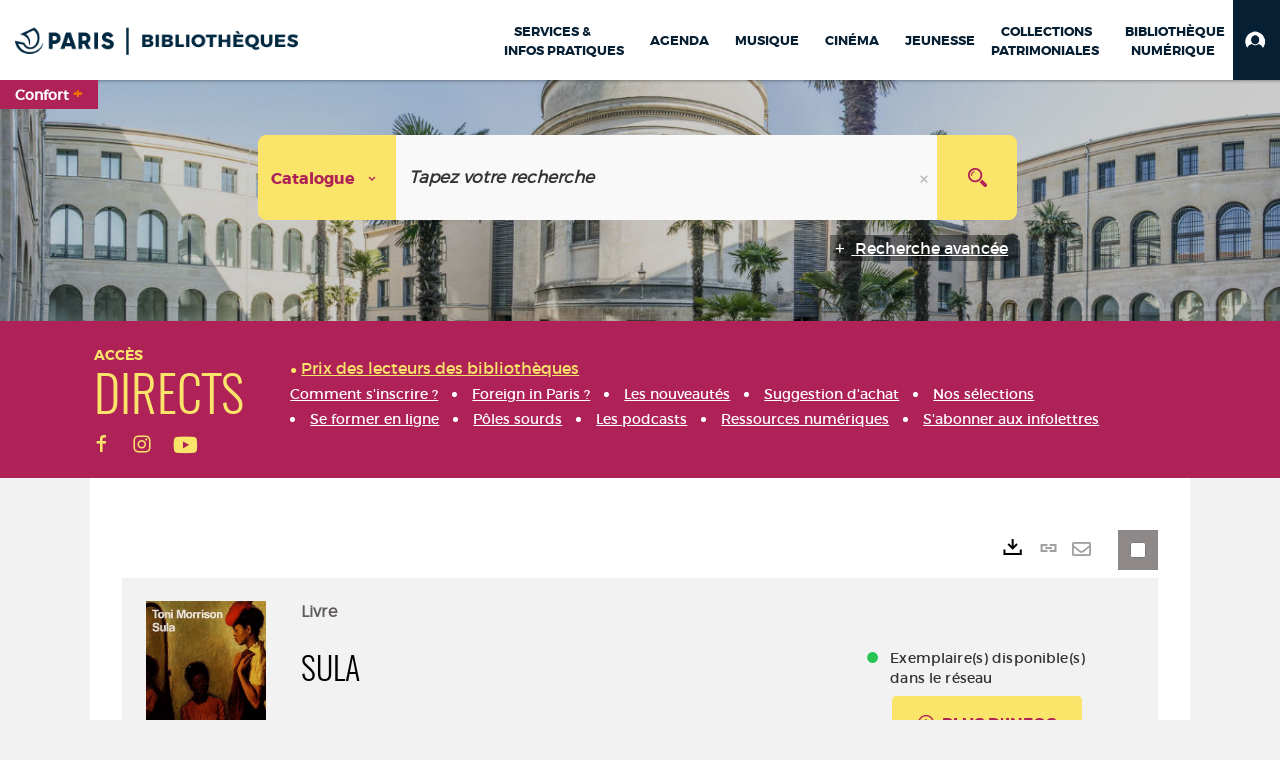

--- FILE ---
content_type: text/html; charset=utf-8
request_url: https://bibliotheques.paris.fr/Default/doc/SYRACUSE/119920
body_size: 352844
content:
<!DOCTYPE html><html lang="fr-FR" dir="ltr" xmlns="http://www.w3.org/1999/xhtml"><head><link rel="shortcut icon" type="image/x-icon" href="/ui/skins/VPCO/images/favicon-std.ico" /><link rel="icon" type="image/x-icon" href="/ui/skins/VPCO/images/favicon-std.ico" /><link rel="apple-touch-icon" href="/ui/skins/VPCO/images/apple-touch-icon.png?v=23.3.9279.7" /><meta http-equiv="content-type" content="text/html; charset=utf-8" /><meta http-equiv="X-UA-Compatible" content="IE=edge" /><meta name="DC.Language" content="fr-FR" /><title>Sula - Bibliothèques de la Ville de Paris</title><meta name="keywords" content="prêt, emprunt, catalogue, livre, DVD, CD, agenda, conférence, concert, débat, atelier, activités enfants, B.D, manga, polar, partition, méthode de musique, paris, bibliothèque, médiathèque, petite enfance;" /><meta name="robots" content="index, follow" /><meta name="og:locale" property="og:locale" content="fr_FR" /><meta name="og:type" property="og:type" content="article" /><meta name="og:title" property="og:title" content="Sula" /><meta name="og:url" property="og:url" content="https://bibliotheques.paris.fr/Default/doc/SYRACUSE/119920/sula" /><meta name="description" content="L'histoire parallèle de deux petites filles, l'une sage, l'autre rebelle, qui se retrouvent quarante ans plus tard." /><meta name="og:description" property="og:description" content="L'histoire parallèle de deux petites filles, l'une sage, l'autre rebelle, qui se retrouvent quarante ans plus tard." /><meta name="og:image" property="og:image" content="https://covers.syracuse.cloud/Cover/VPCO/MONO/sb-L8zkFKaCFIQ_Uq8HfNQ2/2264021055/LARGE?fallback=https%3a%2f%2fbibliotheques.paris.fr%2fui%2fskins%2fdefault%2fportal%2ffront%2fimages%2fGeneral%2fDocType%2fMONO_LARGE.png" /><meta name="twitter:title" content="Sula" /><meta name="twitter:url" content="https://bibliotheques.paris.fr/Default/doc/SYRACUSE/119920/sula" /><meta name="twitter:description" content="L'histoire parallèle de deux petites filles, l'une sage, l'autre rebelle, qui se retrouvent quarante ans plus tard." /><meta name="twitter:image" content="https://covers.syracuse.cloud/Cover/VPCO/MONO/sb-L8zkFKaCFIQ_Uq8HfNQ2/2264021055/LARGE?fallback=https%3a%2f%2fbibliotheques.paris.fr%2fui%2fskins%2fdefault%2fportal%2ffront%2fimages%2fGeneral%2fDocType%2fMONO_LARGE.png" /><script>
      master = window.master || { };
      window.addEventListener("DOMContentLoaded", function () {
      master.DOMContentLoaded = true; // readyState n'est pas fiable, notamment readyState "interactive"
      });
      master.onDOMContentLoaded = function (callback) {
      if (master.DOMContentLoaded) {
      callback();
      } else {
      window.addEventListener("DOMContentLoaded", function () {
      callback();
      });
      }
      };
    </script><script>
      master.onDOMContentLoaded(function () {
      master.lazyLoadInstance = new LazyLoad({
      elements_selector: '.lazy',
      callback_loaded: function (el) {
      var event;
      var eventString = 'LazyLoad::Loaded';
      
      try {
      // !IE
      event = new CustomEvent(eventString, {});
      } catch (err) {
      // IE
      event = document.createEvent('CustomEvent');
      event.initCustomEvent(eventString, false, false, {});
      }
      
      el.dispatchEvent(event);
      },
      callback_finish: function () {
      master.lazyLoadFinished = true;
      var event;
      var eventString = 'LazyLoad::Finished';
      
      try {
      // !IE
      event = new CustomEvent(eventString, {});
      } catch (err) {
      // IE
      event = document.createEvent('CustomEvent');
      event.initCustomEvent(eventString, false, false, {});
      }
      
      window.dispatchEvent(event);
      }
      });
      });
    </script><base target="_top" /><meta name="HandheldFriendly" content="True" /><meta name="MobileOptimized" content="320" /><meta name="viewport" content="width=device-width, initial-scale=1, minimum-scale=1, maximum-scale=5, user-scalable=yes" /><!--Syracuse Front Javascript Libraries--><script type="text/javascript">
      
      //<![CDATA[
      
        var CFInstance = 'EXPLOITATION'; //Backward compatibility
        var ErmesManager = window.ErmesManager || {};
        ErmesManager.BasePath = '/';
        ErmesManager.BaseUrl = 'https://bibliotheques.paris.fr/';
        ErmesManager.ErmesJgrowlParams = '{"position": "top-right" , "closer" : false , "closerTemplate" : "&lt;div&gt;Fermer toutes les notifications&lt;/div&gt;"}';
        ErmesManager.WsQueryString = '';
        ErmesManager.ResetPasswordAllowed = 'true';
        ErmesManager.BaseUri = 'https://bibliotheques.paris.fr';
        
      
        ErmesManager.config = {};
        ErmesManager.config.LegacyHoldingMode=false;
        ErmesManager.config.CloudServicesBaseUrl='https://community.syracuse.cloud/EXPLOITATION/';
        ErmesManager.config.HoldingActions={NoteEnabled:false, ProvisionNoteEnabled:false};
        ErmesManager.config.RegistrationRenewalAllowed = false;
        ErmesManager.config.IlsChooseReservationPlaceEnabled = true;
        ErmesManager.config.HeaderDisplayMode = 'compact';
        ErmesManager.config.HeaderFixedMode = true;
        ErmesManager.config.CasAuthenticationEnabled = false;
        ErmesManager.config.CasAuthenticationProvider = '';
        ErmesManager.config.ResetPasswordAllowed = true;
        ErmesManager.config.RegistrationAllowed = true;
        ErmesManager.config.ResetPasswordPage = 'https://bibliotheques.paris.fr/Default/resetpassword.aspx';
        ErmesManager.config.RegistrationPage = 'https://bibliotheques.paris.fr/aide-a-la-premiere-connexion.aspx';
        ErmesManager.config.UsePopupForAuthentication = true;
        ErmesManager.config.AuthenticationAlertsCount = '0';
		    ErmesManager.config.AuthenticationManyAlertsMessage = '(0 alertes)';
		    ErmesManager.config.AuthenticationSingleAlertsMessage = '(1 alerte)';
        ErmesManager.config.RememberMe = true;
        ErmesManager.config.IsFormAuthenticationProvider = true;
        ErmesManager.config.EnableHoldingsAnonymousBookingMessage = 'true' === 'true';
        ErmesManager.config.EnableHoldingPlacesTopLevelFilter = 'false' === 'true';
        ErmesManager.config.EnableHoldingsSubscriptionCollapsed = false;
        ErmesManager.config.EnableHoldingsSubscriptionAlwaysShow = false;
				ErmesManager.config.AuthenticationFormBackgroundImageUrl = '';
        ErmesManager.config.AuthenticationFormIsFirstPosition = 'true' === 'true';
        ErmesManager.config.AuthenticationFormDialogWidth = 650;
        ErmesManager.config.AuthenticationIdentityBindingEnabled = false;
				ErmesManager.config.SearchMode = 'DEFAULT';
        ErmesManager.config.AuthenticationIdentityBindingAllowedModes = [
          
      
        ];
        ErmesManager.config.AuthenticationFormModeButtonWidth = 216;
        
        ErmesManager.config.SearchAssistantPreselectMode = 'true' === 'true';
        ErmesManager.COOKIES_FORM = 'ErmesForms_Default';
        ErmesManager.COOKIES_SEARCH = 'ErmesSearch_Default';
        ErmesManager.isAuthenticate = false;
        ErmesManager.deactivateDetailedView=true;

        ErmesManager.userInfos = {};
        ErmesManager.userInfos.UniqueIdentifier = 'BUILTIN-ANONYMOUS';
        ErmesManager.userInfos.SubscriptionExpirationMessage = '';
        ErmesManager.userInfos.UserAlertsMessages = '';
        ErmesManager.userInfos.PartnerSiteOfIntervention = '';
        ErmesManager.userInfos.HasPseudo = 'false';
        ErmesManager.userInfos.UserNameOrPseudo = 'Utilisateur anonyme';
        
        ErmesManager.rights = {};
        ErmesManager.rights.MemorizeSearch = false;
        ErmesManager.rights.Portal_1005 = false;
        ErmesManager.rights.Portal_1201 = false;
        ErmesManager.rights.Portal_2503 = false;
        ErmesManager.rights.Portal_2504 = false;
        ErmesManager.rights.Portal_3053 = false;

        ErmesManager.labels = {
          Portal_DetailHoldingLabel: 'Exemplaires',
Portal_ResultsReserveDocument: 'Réserver',
Portal_HoldingActionLoanLabel: 'Réserver',
Portal_HoldingActionExpoLabel: 'Ouvrir le calendrier',
Portal_HoldingSite: 'Site',
Portal_HoldingLocalisation: 'Emplacement',
Portal_HoldingSection: 'Section',
Portal_HoldingCote: 'Cote',
Portal_HoldingType: 'Type doc.',
Portal_HoldingStatut: 'Statut',
Portal_HoldingDateBack: 'Date retour',
Portal_HoldingActionsLabel: 'Actions',
Portal_HoldingProvisionLabelDisplay: 'Choisissez votre lieu de mise à disposition',
Portal_ReservationDialogChooseLibraryDefaultSelectionText: '---',
Portal_HoldingsMobileIsAvailableLabel: 'Disponible à {0}',
Portal_HoldingsMobileNotAvailableLabel: 'Retour prévu le {0}',
Portal_HoldingsMobileNotAvailableSiteLabel: 'à {0}',
Portal_ReservationDialogCancelTitle: 'Fermer la modale de réservation',
Portal_ReservationDialogTitle: 'Choisissez la bibliothèque',
Portal_ReservationDialogText: 'Vous souhaitez réserver un exemplaire.',
Portal_ReservationDialogChooseLibrary: 'Choisissez la bibliothèque :',
Portal_ReservationDialogChooseLibraryDefaultSelectionText: '---',
Portal_FormFieldRequiredText: 'Ce champ est obligatoire',
Portal_ReservationDialogValidText: 'Réserver',
Portal_ReservationDialogCancelText: 'Annuler',
Portal_HoldingAddNoteModalTitle: 'Ajout d\'une note de réservation',
Portal_HoldingAddNoteModalPlaceholder: 'Saisissez ici votre note de réservation optionnelle',
Portal_HoldingsStatementView: 'Consulter',
Portal_DetailHoldingsStatementLabel: 'Etats de collection',
Portal_HoldingsStatementSite: 'Site',
Portal_HoldingsStatementLocalisation: 'Emplacement',
Portal_HoldingsStatementSection: 'Section',
Portal_HoldingsStatementCote: 'Cote',
Portal_HoldingsStatementWhenStart: 'Début',
Portal_HoldingsStatementWhenEnd: 'Fin',
Portal_HoldingsStatementGap: 'Lacunes',
Portal_HoldingsStatementRange: 'Etendue',
Portal_HoldingsStatementStartNumber: 'Numéro de début',
Portal_HoldingsStatementEndNumber: 'Numéro de fin',
Portal_HoldingsStatementWhenStartAsText: 'Début',
Portal_HoldingsStatementWhenEndAsText: 'Fin',
Portal_ReservationDialogSelectText: 'Sélectionner',
Portal_ReservationSecondDialogChooseLibrary: 'Choisissez la bibliothèque de retrait',
Portal_ReservationSecondDialogTitle: 'Choisissez la bibliothèque de retrait',
Portal_ReservationSecondDialogValidText: 'Confirmer la réservation',
Portal_ReservationSecondDialogValidTitle: 'Confirmer cette réservation',
Portal_ReservationDialogExcludedLocationText: 'Non réservable',
Portal_ReservationSecondDialogYourLibraryIs: 'Votre localisation de retrait est : {0}',
Portal_MyAccountPreferencesHeaderTitle: 'Mes préférences de recherche',
Portal_MyAccountPreferencesHeaderIntro: 'Vous pouvez configurer les critères s\'appliquant à chacun des contextes de recherche suivants',
Portal_MyAccountPreferencesItemIntroPreselection: 'Vous avez sélectionné :',
Portal_MyAccountPreferencesItemIntroNoPreselection: 'Aucun critère sélectionné.',
Portal_MyAccountPreferencesItemEdit: 'Modifier',
Portal_CasAuthenticationText: 'Accès interne',
Portal_ExternalAuthenticationText: 'Accès externe',
Portal_LogonTitle: 'Connexion',
Portal_DisabledAccountLogonTitle: 'Échec d\'authentification',
Portal_LoginText: 'Identifiant',
Portal_LoginPlaceholderText: 'Numéro de carte',
Portal_PasswordText: 'Mot de passe',
Portal_PasswordPlaceholderText: '‎',
Portal_LogonForgottenPasswordText: 'Mot de passe oublié ?',
Portal_LogonRegisterMessage: 'ou',
Portal_LogonRegisterNowText: 'Aide première connexion',
Portal_ErrorHappened: 'Une erreur est survenue',
Portal_CaptureCurrentSearch: 'Capturer la recherche',
Portal_CaptureSearchName: 'Nom',
Portal_ShareSearchShowMoreOptions: 'Plus de critères',
Portal_ShareSearchHideMoreOptions: 'Cacher les critères',
Portal_AdvancedCaptureSearchTitle: 'Partager la recherche',
Portal_CaptureSearchModifyTitle: 'Modification des arguments',
Portal_CaptureSearcResultTitle: 'Aperçu',
Portal_CancelText: 'Annuler',
Portal_ShareSearchPermalinkCopy: 'Copier l\'URL dans le presse-papier',
Portal_ShareSearchPermalinkPreview: 'Aperçu de la recherche - Nouvelle fenêtre',
Portal_CaptureSearchCopyJson: 'Copier la capture dans le presse-papier',
Portal_ShareSearchPermalinkModalLabel: 'Donner un nom à la recherche puis cliquer sur "Copier l\'URL dans le presse-papier" pour récupérer l\'URL de votre recherche',
Portal_CaptureClipboardCopyDone: 'La capture a été copiée dans votre presse-papier',
Portal_UrlClipboardCopyDone: 'Le lien a été copié dans votre presse-papier',
Portal_CaptureSearchCancelTitle: 'Annuler cette capture de recherche',
Portal_CaptureNotice: 'Capturer la notice',
Portal_ShareSearchCancelTitle: 'Annuler ce partage de recherche',
Portal_SearchPreferencesModalTitle: 'Mémoriser des critères de recherche',
Portal_SearchPreferencesIntroText: 'Les critères choisis seront appliqués lors de chaque recherche "{0}".',
Portal_PreselectFacetsCancelTitle: 'fermer',
Portal_PreselectFacetsInfoNoPreferenceNoPreselection: 'Vous n’avez pas encore mémorisé de critères dans votre compte.',
Portal_MyAccountPreferencesItemSearch: 'Rechercher',
Portal_CloseModalTitle: 'Fermer cette fenêtre',
Portal_AnonymousHoldingInfo: 'Pour réserver un exemplaire, il est nécessaire d\'être authentifié. Les réservations dépendent de votre abonnement en cours.',
Portal_HoldingInSubscription: 'Dans mon abonnement ({0})',
Portal_HoldingNotInSubscription: 'Hors abonnement ({0})',
Portal_HoldingBookingTooltipCantRenew: 'Réservation impossible',
Portal_PersoAuthentificationMyAccountLink: 'Mon Compte',
Portal_RememberMeText: 'Rester connecté',
Portal_HoldingActionProvisonRequestLabel: 'Demander la consultation',
Portal_HoldingProvisionTooltipDescription: 'Effectuez une demande de mise à disposition sur cet exemplaire',
Portal_ProvisionDialogCancelTitle: 'Annuler la demande de consultation',
Portal_ProvisionDialogTitle: 'Demande de consultation sur place',
Portal_ProvisionDialogValidText: 'Confirmer la demande',
Portal_ProvisionDialogCancelText: 'Annuler',
Portal_ProvisionDialogContentHeaderText: '&lt;div class="alert alert-info" role="alert"&gt;\n &lt;span class="glyphicon glyphicon-info-sign" aria-hidden="true"&gt;&lt;/span&gt;\n &lt;span class="sr-only"&gt;&lt;/span&gt;\n &lt;span class="provision-body-header-description"&gt;Ce document sera mis à votre disposition pour consultation sur place, aux &lt;span class="provision-body-header-library"&gt; horaires d\'ouverture de la {0}&lt;/span&gt;&lt;/span&gt;&lt;p&gt;\n&lt;/p&gt;&lt;/div&gt;',
Portal_ProvisionDialogContentFooterText: 'Confirmez-vous la demande de consultation de &lt;b&gt;« {0} »&lt;/b&gt; ?',
Portal_DownloadText: 'Télécharger',
Portal_SearchFormFieldOrIndicator: '- ou -',
Portal_SearchFormSelectFieldNoResult: 'Aucun résultat pour "{0}"',
Portal_SearchFormSelectFieldStartTyping: 'Commencez à taper pour rechercher',
Portal_SearchFormThesaurusFieldLoadingText: 'Chargement...',
Portal_SearchFormThesaurusFieldNoResultsText: 'Aucun résultat',
Portal_SearchFormSelectFieldAddNewEntry: 'Si la valeur n\'est pas dans la liste, cliquez ici pour l\'ajouter',
Portal_SearchFormFieldValidationErrorMessage: 'Ce champ est obligatoire',
Portal_SearchFormFieldRequiredSelectionErrorMessage: 'Veuillez sélectionner une valeur ou la créer',
Portal_FormAdvanceSearchTitle: 'Valider votre recherche',
Portal_FormSearchLabel: 'Rechercher',
Portal_FormAdvanceClearTitle: 'Effacer vos saisies du formulaire de recherche',
Portal_FormClearLabel: 'Effacer',
Portal_SearchFormResetField: 'Supprimer la valeur',
Portal_ErmesSearchBoxHint: 'Tapez votre recherche',
Portal_SearchFormHeadingTitle: 'Recherche avancée',
Portal_SearchFormAddHiddenFieldTitle: 'Ajouter un critère au formulaire de recherche avancée',
Portal_SearchFormAddHiddenFieldLabel: 'Ajouter un critère',
Portal_SearchFormAddHiddenFieldModalDescription: 'Le critère sera ajouté au formulaire de recherche',
Portal_SearchFormFieldDateRangeToLabel: 'au',
Portal_SearchFormAddHiddenFieldModalTitle: 'Choisissez un critère de recherche',
Portal_ErmesSearchTitle: 'Recherche',
Portal_BtnSearchFieldClear: 'Effacer le champ de recherche',
Portal_BtnSearchFieldSubmit: 'Lancer la recherche sur le périmètre {0}',
Portal_AdvancedSearchFormLabel: 'Recherche avancée sur le périmètre {0}',
Portal_LogonConnectWithAnotherIdentity: 'ou',
Portal_LogonButtonText: 'Je me connecte',
Portal_LogonButtonShowForm: 'Formulaire',
BackText: 'Retour',
Portal_LogonFilterMode: 'Filtrer',
Portal_LogonInformationText: 'Pour vous connecter',
Portal_NewItemFlagDefaultLabel: 'Nouveauté',
Portal_SerialDialogCancelTitle: 'Fermer la modale des fascicules',
Portal_SerialDialogClose: 'Fermer',
Portal_HoldingSerialNumber: 'Numéro/Date de parution',
Portal_SerialDialogTitle: 'Detail des numéros de fascicule {0}',
Portal_HoldingSerialLocalisation: 'Localisation',
Portal_HoldingSerialSection: 'Section',
Portal_HoldingSerialCallNumber: 'Côte',
Portal_HoldingSerialStatus: 'Statut',
Portal_HoldingSerialEx: 'Exemplaire',
Portal_SerialColumnDisplayTitle: 'Voir les fascicules',
Portal_SerialColumnButton: 'Voir',
Portal_SerialColumnButtonLoading: 'Récupération en cours...',
Portal_HoldingNothingInSubscription: 'Il n\'y a aucun exemplaire disponible pour le moment.',
Portal_HoldingConsultOnline: 'Consulter en ligne',
Portal_HoldingBookingTooltipCantConsult: 'Consultation impossible',
Portal_HoldingBookingTooltipCantConsultDescription: 'Cet ouvrage est déjà en cours de consultation, veuillez réessayer ultérieurement',
Portal_DetailHoldingsMapControlHomeTooltip: 'Afficher tous les exemplaires',
Portal_DetailHoldingsMapControlLocationTooltip: 'Afficher ma position actuelle',
Portal_DetailHoldingsMapControlLocationDeniedTooltip: 'Vote position actuelle n\'est pas disponible',
Portal_DetailHoldingsMapCurrentLocationMarkerTooltip: 'Votre position actuelle',
Portal_DetailHoldingsMapOffMapHoldingsLabel: 'Exemplaires hors carte',
Portal_DetailHoldingsMapLibraryMoreDetails: 'Plus d\'informations...',
Portal_BiblioMapsLinkLabel: 'BiblioMaps',
Portal_BiblioMapsHeaderColumnLabel: 'BiblioMaps',
TermSynonymLabel: '{0} (employé pour {1})',
TermNeighborLabel: '{0} (associé à {1})',
TermRedirectionLabel: '{0} (nouveau terme pour {1})',
TermRedirectionSourceLabel: '{0} (ancien terme pour {1})',
Portal_ReservationDialogSingleHoldingPlaceText: 'L\'exemplaire sera mis à disposition à la bibliothèque :',
Portal_ReservationDialogSingleHoldingPlacetitle: 'Confirmez la réservation',
Portal_DetailSessionLabel: 'Sessions',
Portal_HoldingActionSessionLabel: 'S\'inscrire',
Portal_AnonymousCalendarSessionInfo: 'Pour s\'inscrire à une session, il est nécessaire d\'être authentifié.',
Portal_BasketRenamePromptTitle: 'Renommer le dossier',
EndDateText: 'Date de fin',
StartDateText: 'Date de début',
Portal_DetailPanelTitleCalendarSessions: 'S\'inscrire à',
Portal_TypeaheadNoResultStatus: 'Aucune proposition',
Portal_TypeaheadResultsStatus: '{0} propositions disponibles',
Portal_SearchFormAddFieldTitle: 'Ajouter une restriction "{0}"',
Portal_HoldingSerialUtilisation: 'Utilisation',
Portal_SearchFormRemoveFieldTitle: 'Supprimer la restriction "{0}"'
        };

        ErmesManager.labels.Portal_AuthenticationFormModeButtonSeparatorText = '';
        ErmesManager.labels.Portal_Authentication_FormHtmlContent = '';
        ErmesManager.labels.HoldingAddNoteModalPlaceholder = 'Saisissez ici votre note de réservation optionnelle';
        ErmesManager.labels.HoldingAddNoteModalTitle = 'Ajout d\'une note de réservation';
        ErmesManager.labels.CloseText = 'Fermer';
        ErmesManager.labels.ReportThumbnailWrongUrl = 'La ressource Portal|ReportThumbnailWrongUrl n\'est pas définie.';
        ErmesManager.labels.ReportThumbnailModalTitle = 'Confirmation';
        ErmesManager.labels.ReportThumbnailModalBody = 'Confirmez-vous le signalement de cette vignette ?&lt;br/&gt;&lt;div style="text-align:center;margin:5px"&gt;&lt;img src="{0}"/&gt;&lt;/div&gt;';
        ErmesManager.labels.ErmesHeaderAccountWip = 'Récupération de votre compte en cours...';
        ErmesManager.labels.ErrorHappened = 'Une erreur est survenue';
        ErmesManager.labels.UnexpectedServerResponse = 'Format de réponse inattendu';
        ErmesManager.labels.GrowlErrorTitle = 'Erreur';
        ErmesManager.labels.TooltipLoading = 'Chargement en cours...';
        ErmesManager.labels.CaptureSearchChooseRendering = 'Affichage';
        ErmesManager.labels.CaptureSearchChooseNumber = 'Nombre de notices à afficher';
        ErmesManager.labels.CaptureSearchTitle = 'Capturer la recherche';
        ErmesManager.labels.CommentModalValid = 'Valider';
        ErmesManager.labels.CommentModalCancel = 'Annuler';
        ErmesManager.labels.CommentWasSuccessfullyDeleted = 'Le commentaire a bien été supprimé';
        ErmesManager.labels.NoteWasSuccessfullyDeleted = 'La note a bien été supprimée';
        ErmesManager.labels.SelectionModalClose = 'Fermer';
        ErmesManager.labels.ConfirmBoxConfirm = 'Confirmer';
        ErmesManager.labels.ConfirmBoxCancel = 'Annuler';
        ErmesManager.labels.PublicSearchFormValid = 'Valider';
        ErmesManager.labels.PublicSearchFormCancel = 'Annuler';
        ErmesManager.labels.PrivateSearchFormValid = 'Valider';
        ErmesManager.labels.PrivateSearchFormCancel = 'Annuler';
        ErmesManager.labels.ExpositionResaFormValid = 'Transmettre la demande';
        ErmesManager.labels.ExpositionResaFormClose = 'Fermer';
        ErmesManager.labels.EnrichissementsLoading = 'Chargement en cours, veuillez patienter';
        ErmesManager.labels.BasketPageTitle = 'Bibliothèques de la Ville de Paris - Mon panier';
        ErmesManager.labels.SelectionPageTitle = 'Sélection courante';
        ErmesManager.labels.ErmesSearchPageTitle = '{0} - Recherche';
        ErmesManager.labels.ErmesSearchLoadingPageTitle = 'Chargement';
        ErmesManager.labels.ErmesSearchDetailPageTitle = '{0}';
        ErmesManager.labels.TagPageTitle = 'Tag';
        ErmesManager.labels.HoldingHelpHoldingMultiple = 'Cochez les exemplaires qui vous intéressent. Le premier exemplaire disponible parmi votre sélection sera réservé';
        ErmesManager.labels.HoldingHelpHoldingPlace = 'Choisissez votre lieu de mise à disposition';
        ErmesManager.labels.CaptureSearchStandardRendering = 'Miniatures';
        ErmesManager.labels.CaptureSearchShortRendering = 'Court';
        ErmesManager.labels.CaptureSearchScrollingRendering = 'Chemin de fer';
        ErmesManager.labels.ErmesFormTitle = 'Recherche avancée';
        ErmesManager.labels.CalendarEventTitleSingular = 'événement';
        ErmesManager.labels.CalendarEventTitlePlural = 'événements';
        ErmesManager.labels.ValidateEventSubscription = 'Confirmer l\'inscription';
        ErmesManager.labels.CancelText = 'Annuler';
        ErmesManager.labels.BackText = 'Retour';
        ErmesManager.labels.AgendaCalendarHelpTooltip = 'Sélectionnez une plage de dates pour affiner votre recherche';
        ErmesManager.labels.ExportLinkFold = 'Exporter, masqué';
        ErmesManager.labels.ExportLinkUnFold = 'Exporter, affiché';
        ErmesManager.labels.AddNewTagNotice = 'Ajouter ce nouveau tag';
        ErmesManager.labels.AddNewTagName = 'Nom du nouveau tag à ajouter sur';
        ErmesManager.labels.ErrorAuthenticateInput = 'à vérifier';
        ErmesManager.labels.PasswordLostAuthenticate = 'Mot de passe oublié';
        ErmesManager.labels.ErrorAuthenticatePage = 'Erreur lors de l\'identification';
        ErmesManager.labels.SurveyMessageConfirmVote = 'Merci d\'avoir voté';
        ErmesManager.labels.SurveyVotedAlready = 'Vous avez déjà voté';
        ErmesManager.labels.RoyalSliderStatePause = 'Mettre le carrousel en lecture.';
        ErmesManager.labels.RoyalSliderStatePlay = 'Mettre le carrousel en pause.';
        ErmesManager.labels.SearchQueryAllDocument = 'Tous les documents';
        ErmesManager.labels.DefaultDropdownItemSelectedFormat = '{0}, sélectionné';
        ErmesManager.labels.JGrowlCloserMessage = 'Fermer tous les messages';
        ErmesManager.labels.RoyalSliderLabels_ArrowRight = 'Contenu suivant';
        ErmesManager.labels.RoyalSliderLabels_ArrowLeft = 'Contenu précédent';
        ErmesManager.labels.RoyalSliderLabels_FullScreen = 'Passer le slider en plein écran';
        ErmesManager.labels.RoyalSliderLabels_PlayVideo = 'Lancer la vidéo';
        ErmesManager.labels.RoyalSliderLabels_NavSelected = ', sélectionné';
        ErmesManager.labels.FacetCollectionDisplayed = ', affiché';
        ErmesManager.labels.FacetCollectionCollapsed = ', masqué';
        ErmesManager.labels.ErrorModalFieldRequiredAccessibility = 'Vous avez omis ce champ obligatoire.';
        ErmesManager.labels.RoyalSliderBulletContentNotSelected = 'Afficher le contenu {0}';
        ErmesManager.labels.RoyalSliderBulletContentSelected = 'Contenu {0} - affiché';
        ErmesManager.labels.RssFeedLinkTitle = 'Obtenir le flux RSS, nouvelle fenêtre';
        ErmesManager.labels.CnilBannerContent = 'En poursuivant votre navigation sur ce site, vous acceptez l’utilisation de cookies par nos services ainsi que des services tiers de mesure d\'audience.&lt;br/&gt;&lt;a href="/charte-cookies.aspx"&gt;Pour en savoir plus et paramétrer les cookies...&lt;/a&gt;';
        ErmesManager.labels.SuggestionSearch = 'Recherche par suggestion';
        ErmesManager.labels.SdiMemorySearchSubscribeNewsLettersSuccess = 'Vous êtes maintenant abonné à cette lettre d’information';
        ErmesManager.labels.SdiMemorySearchSubscribeSuccess = 'Vous êtes maintenant abonné à cette recherche';
        ErmesManager.labels.DetailHoldingsVerify = 'Vérification des exemplaires disponibles ...';
        ErmesManager.labels.RenewLoanSuccess = 'Prolongation réussie.';
        ErmesManager.labels.RenewLoanErrorNotSpecified = 'Erreur non spécifiée.';
        ErmesManager.labels.CancelReservationSuccess = 'Annulation réussie.';
        ErmesManager.labels.CancelReservationErrorNotSpecified = 'Erreur non spécifiée.';
        ErmesManager.labels.ContributionFormSending = 'Envoi en cours...';
        ErmesManager.labels.ContributionFormSuccess = 'Votre contribution a bien été prise en compte.';
        ErmesManager.labels.GetErrorHolding = 'Erreur lors de la récuperation de l\'exemplaire';
        ErmesManager.labels.GetNotAvaibleHolding = 'Indisponible';
        ErmesManager.labels.ConfirmDialogBasketTitle = 'Vider tout le panier';
        ErmesManager.labels.ConfirmDialogBasketFolderTitle = 'Supprimer le dossier "{0}"';
        ErmesManager.labels.ConfirmDialogBasketText = 'Confirmez-vous la suppression de tous les documents de votre panier ? Cette action sera irréversible.';
        ErmesManager.labels.ConfirmDialogBasketTextByFilter = 'Confirmez-vous la suppression du dossier "{0}" ?';
        ErmesManager.labels.PnbConfirmBoxTitle = 'La ressource Portal|PnbConfirmBoxTitle n\'est pas définie.';
        ErmesManager.labels.PnbConfirmBoxMessage = 'La ressource Portal|PnbConfirmBoxMessage n\'est pas définie.';
        ErmesManager.labels.searchLabelDefault = 'Recherche du document';
        ErmesManager.labels.RecongnitionLabelInput = 'Reconnaissance vocal...';
        ErmesManager.labels.StartSearch = 'Lancer la recherche sur le périmètre {0}';
        ErmesManager.labels.SearchFormLabel = 'Recherche sur le périmètre {0}';
        ErmesManager.labels.MyAccountAddToBasketNothingSelected = 'Veuillez sélectionner au moins un document.';
        ErmesManager.labels.Portal_CancelReservationNoReservationSelected = 'Veuillez sélectionner au moins un document.';
        ErmesManager.labels.Portal_CancelReservationConfirmTitle = 'Confirmer cette annulation';
        ErmesManager.labels.Portal_CancelReservationCancelTitle = 'Annuler cette annulation';
        ErmesManager.labels.Portal_PreselectFacetsInfoNoPreference = 'Mémoriser les critères dans votre compte.';
        ErmesManager.labels.Portal_PreselectFacetsInfoPreferenceEqualsPreselection = 'Les critères sont mémorisés dans votre compte.';
        ErmesManager.labels.Portal_PreselectFacetsInfoPreferenceIsNotPreselection = 'Les critères diffèrent de ceux mémorisés dans votre compte.';
        ErmesManager.labels.Portal_PreselectFacetsInfoPreferenceRestoreSuccess = 'Les critères ont été restaurés.';
        ErmesManager.labels.Portal_PreselectFacetsInfoPreferenceSaveSuccess = 'Les critères ont été mémorisés.';
        ErmesManager.labels.Portal_PreselectFacetsInfoPreferenceSaveTooltip = 'Mémoriser les critères de recherche dans votre compte.';
        ErmesManager.labels.Portal_PreselectFacetsInfoPreferenceValidateTooltip = 'Confirmer les critères sélectionnés.';
        ErmesManager.labels.Portal_PreselectFacetsInfoPreferenceRestoreTooltip = 'Restaurer les critères de recherche mémorisés dans votre compte.';
        ErmesManager.labels.Portal_PreselectFacetsResetButton = 'Tout effacer';
        ErmesManager.labels.Portal_PreselectFacetsValidateButton = 'Confirmer';
        ErmesManager.labels.Portal_PreselectFacetsSaveButton = 'Mémoriser';
        ErmesManager.labels.Portal_PreselectFacetsCancelButton = 'Annuler';
        ErmesManager.labels.Portal_PreselectFacetsModalTitle = 'Pré-sélectionner des critères de recherche';
        ErmesManager.labels.Portal_PreselectFacetsIntroText = 'Les critères choisis seront appliqués le temps de la session à chaque recherche "{0}". Pour mémoriser les critères au-delà de la session veuillez-vous connecter à votre compte';
        ErmesManager.labels.Portal_PreselectFacetsSelectedInfo = 'Vous avez sélectionné :';
        ErmesManager.labels.Portal_PreselectFacetsSelectedInfoEmpty = 'Aucun critère sélectionné.';
        ErmesManager.labels.Portal_PreselectFacetsRestoreButton = 'Restaurer';
        ErmesManager.labels.Portal_FacetCollectionCollapsed = ', masqué';
        ErmesManager.labels.Portal_FacetCollectionDisplayed = ', affiché';
        ErmesManager.labels.Portal_SearchHistoryTableDateHeader = 'Quand';
        ErmesManager.labels.Portal_SearchHistoryTableScenarioHeader = 'Où';
        ErmesManager.labels.Portal_SearchHistoryTableSearchHeader = 'Recherche';
        ErmesManager.labels.Portal_SearchHistoryTableFiltersHeader = 'Filtres';
        ErmesManager.labels.Portal_SearchHistoryTableCountHeader = 'Résultats';
        ErmesManager.labels.Portal_SearchHistoryTableActionHeader = 'Actions';
        ErmesManager.labels.Portal_SearchHistoryModalTitle = 'Historique de vos recherches';
        ErmesManager.labels.Portal_SearchHistoryCancelButton = 'Fermer';
        ErmesManager.labels.Portal_SearchHistoryItemSearchAction = 'Lancer la recherche';
        ErmesManager.labels.Portal_SearchHistoryItemMemorizeAction = 'Mémoriser dans son compte';
        ErmesManager.labels.Portal_SearchHistoryItemRemoveAction = 'Supprimer';
        ErmesManager.labels.Portal_RawRecordClipboardCopyButton = 'Copier ce document dans le presse-papier';
        ErmesManager.labels.Portal_RawRecordClipboardCopyDone = 'Le document a été copié dans votre presse-papier';
        ErmesManager.labels.Portal_RawRecordPopupTitle = 'Document xml natif';
        ErmesManager.labels.Portal_ExpositionResaWindowLabel = 'Faire une demande de réservation d\'outil d\'animation';
        ErmesManager.labels.Portal_ExpositionResaWindowCloseTitle = 'Fermer la fenêtre de demande de réservation d\'outil d\'animation';
        ErmesManager.labels.Portal_ExpositionResaBookingTypeHolding = 'Réservation';
        ErmesManager.labels.Portal_ExpositionResaBookingTypeHoldingRequest = 'Demande de réservation';
        ErmesManager.labels.Portal_ExpositionResaBookingTypeLoan = 'Prêt';
        ErmesManager.labels.Portal_CancelText = 'Annuler';
        ErmesManager.labels.Portal_BackText = 'Retour';
        ErmesManager.labels.Portal_ExpositionResaFormValid = 'Transmettre la demande';
        ErmesManager.labels.Portal_ExpositionResaFetchBookings = 'Vérification des réservations concernant cet outil d\'animation';
        ErmesManager.labels.Portal_ExpositionResaNewRange = 'Votre choix de dates';
        ErmesManager.labels.Portal_AgendaDatepickerFromDate = 'Du';
        ErmesManager.labels.Portal_AgendaDatepickerToDatee = 'Au';
        ErmesManager.labels.Portal_SubscriptionExpirationWarningDescription = '';
        ErmesManager.labels.Portal_SubscriptionExpirationWarningTitle = 'Informations à propos de votre abonnement';
        ErmesManager.labels.Portal_AccountWarningTitle = 'Informations à propos de votre compte';
        ErmesManager.labels.Portal_AuthenticationAlertRenewRegistrationBtnText = 'Cliquer ici pour accéder à mon profil';
        ErmesManager.labels.Portal_AuthenticationAlertVirtualPurseBtnText = 'Cliquer ici pour accéder à mon porte-monnaie';      
        ErmesManager.labels.Portal_ShowExpirationWarningCancelTitle = 'Fermer cette alerte';
        ErmesManager.labels.Portal_ProvisionDialogCancelTitle = 'Annuler la demande de consultation';
        ErmesManager.labels.Portal_ProvisionDialogTitle = 'Demande de consultation sur place';
        ErmesManager.labels.Portal_ProvisionDialogValidText = 'Confirmer la demande';
        ErmesManager.labels.Portal_ProvisionDialogCancelText = 'Annuler';
        ErmesManager.labels.Portal_ProvisionDialogContentHeaderText = '&lt;div class="alert alert-info" role="alert"&gt;\n &lt;span class="glyphicon glyphicon-info-sign" aria-hidden="true"&gt;&lt;/span&gt;\n &lt;span class="sr-only"&gt;&lt;/span&gt;\n &lt;span class="provision-body-header-description"&gt;Ce document sera mis à votre disposition pour consultation sur place, aux &lt;span class="provision-body-header-library"&gt; horaires d\'ouverture de la {0}&lt;/span&gt;&lt;/span&gt;&lt;p&gt;\n&lt;/p&gt;&lt;/div&gt;';
        ErmesManager.labels.Portal_ProvisionDialogContentFooterText = 'Confirmez-vous la demande de consultation de &lt;b&gt;« {0} »&lt;/b&gt; ?';
        ErmesManager.labels.Portal_ExpositionBookingCalendarLabel = 'Calendrier de réservation';
        ErmesManager.labels.Portal_ExpositionBookingHelpUserLigde = 'Veuillez choisir une date de début et de fin de réservation sur le calendrier ci-dessous.';
        ErmesManager.labels.Portal_ExpositionBookingTransportModeLabel = 'Mode de transport';
        ErmesManager.labels.Portal_ExpositionBookingGoTransportModeLabel = 'Aller';
        ErmesManager.labels.Portal_ExpositionBookingReturnTransportModeLabel = 'Retour';
        ErmesManager.labels.Portal_ExpositionBookingSummupLabel = 'Demande de réservation pour la période du';
        ErmesManager.labels.Portal_ExpositionBookingSummupSeparatorLabel = 'au';
        ErmesManager.labels.Portal_HoldingsInformationMessage = '';
        ErmesManager.labels.Portal_ILSClientReservation = 'Réservation';
		    ErmesManager.labels.Portal_ReservationMapSiteChoice = 'Choisissez la bibliothèque auprès de laquelle vous souhaitez réserver le document';
		    ErmesManager.labels.Portal_DetailHoldingsMapLabel = 'Localisation des exemplaires';
		    ErmesManager.labels.Portal_DetailHoldingsMapCountLabel = '{0} exemplaires';
		    ErmesManager.labels.Portal_DetailHoldingsMapCountLabelSingular = '1 exemplaire';
		    ErmesManager.labels.Portal_DetailHoldingsMapNoHondlingOnMap = 'Aucun exemplaire dans cette zone géographique...';
        ErmesManager.labels.Portal_PreselectFacetsModifyLinkLabel = 'Modifier les critères pré-sélectionnés';
        ErmesManager.labels.Portal_SearchAssistantButtonLabel = 'Recherche assistée';
        
      
      //]]></script><script>
      
      window.ErmesManager = window.ErmesManager || {};
      
    </script><script type="text/javascript" src="/ui/plug-in/portal/portal-front-all.js?v=23.3.9279.7" defer="defer"> </script><script type="text/javascript" src="/ui/plug-in/syracuse-dist/js/ComponentFactory.js?v=23.3.9279.7" defer="defer"> </script><link rel="stylesheet" type="text/css" href="/ui/skins/default/portal/front/portal-front-all.css?v=23.3.9279.7" /><script type="text/javascript" src="/dropzone-locale-fr-FR.ashx?v=23.3.9279.7" defer="defer"> </script><script type="text/javascript" src="/ui/plug-in/dayjs/locale/fr.js?v=23.3.9279.7" defer="defer"> </script><script type="text/javascript">
      
        window.addEventListener("DOMContentLoaded", function () {
          dayjs.extend(window.dayjs_plugin_customParseFormat);
          dayjs.extend(window.dayjs_plugin_localizedFormat);
          dayjs.locale('fr'); 
        });
      
    </script><!--XmlForms JavaScript libraries--><script type="text/javascript">
        window.addEventListener("DOMContentLoaded", function () {
      
      
        formManager.debug = false;
        formManager.inputKey = '';
        formManager.savingText = 'Enregistrement en cours...';
        formManager.loadingText = 'Chargement en cours...';
        formManager.invalidText = 'Ce champ est invalide';
        formManager.requiredText = 'Ce champ est obligatoire';
        formManager.lengthText = 'La longueur de ce champ doit être de {0} caractère(s)';
        formManager.minLengthText = 'La longueur minimum de ce champ est de {0} caractère(s)';
        formManager.maxLengthText = 'La longueur maximum de ce champ est de {0} caractère(s)';
        formManager.minValueText = 'La valeur minimum de ce champ doit être de {0}';
        formManager.maxValueText = 'La valeur maximum de ce champ doit être de {0}';
        formManager.passwordText = 'Les mots de passe sont différents';
        formManager.invalidDateText = 'La ressource FormFieldDateInvalidText n\'est pas définie.';
        formManager.requiredCheckboxText = 'Veuillez cocher cette case si vous souhaitez continuer';
        formManager.requiredCheckboxGroupText = 'Veuillez cocher au moins l\'une de ces cases';
        formManager.requiredRadioGroupText = 'Veuillez sélectionner l\'une de ces options';
        formManager.downloadText = 'Télécharger';
        formManager.addressAddManually = 'Si votre adresse n\'est pas dans la liste, cliquez ici pour l\'ajouter';
        formManager.addressNoResult = 'Aucune adresse correspondante';
        formManager.addressPending = 'Chargement en cours';
      
      
        });
      </script><script defer="defer" type="text/javascript" src="/ui/plug-in/syracuse-dist/js/PasswordReveal.js?v=23.3.9279.7"> </script><!--Syracuse OpenSeadragon Library--><script type="text/javascript" src="/ui/plug-in/common/openseadragon/openseadragon.min.js?v=23.3.9279.7"> </script><script type="text/javascript" src="/ui/plug-in/common/openseadragon/openseadragon-filtering.js?v=23.3.9279.7"> </script><script type="text/javascript" src="/ui/plug-in/common/openseadragon/openseadragon-init.js?v=23.3.9279.7"> </script><script type="text/javascript" src="/ui/plug-in/common/openseadragon/locale/openseadragon-lang-fr.js?v=23.3.9279.7"> </script><link rel="preload" href="/ui/skins/default/fonts/glyphicons.woff?v=23.3.9279.7" as="font" type="font/woff" crossorigin="anonymous" /><link rel="stylesheet" type="text/css" href="/ui/skins/default/base.css?v=23.3.9279.7" /><link rel="stylesheet" type="text/css" href="/ui/skins/default/master.css?v=23.3.9279.7" /><link rel="stylesheet" type="text/css" href="/ui/skins/default/common/base.css?v=23.3.9279.7" /><link rel="stylesheet" type="text/css" href="/ui/skins/default/portal/front/base-min.css?v=23.3.9279.7" /><link rel="stylesheet" type="text/css" href="/ui/skins/VPCO/projet.css?v=23.3.9279.7" /><link rel="stylesheet" href="/ui/plug-in/integration/Swiper-mobile/css/swiper.min.css" /><link href="/ui/plug-in/integration/select2/css/select2.min.css" rel="stylesheet" /><link rel="preload" href="/ui/plug-in/bootstrap/resources/fonts/glyphicons-halflings-regular.woff?v=23.3.9279.7" as="font" type="font/woff" crossorigin="anonymous" /><link rel="preload" href="/ui/skins/standard/portal/front/ressources/font/ermes-font-update.woff2?v=23.3.9279.7" as="font" type="font/woff2" crossorigin="anonymous" /><link rel="canonical" href="https://bibliotheques.paris.fr/Default/doc/SYRACUSE/119920/sula?_lg=fr-FR" /><link rel="search" type="application/opensearchdescription+xml" title="Syracuse OpenSearch" href="/OpenSearchDescription.xml" /></head><body dir="ltr" class=" cf-rtm ">
  
  
  
  
  
  
  
  
  
  
  
  
  <script type="text/javascript" src="/ui/plug-in/integration/Swiper-mobile/js/swiper.min.js" defer="defer"> </script>
  <script type="text/javascript" src="/ui/plug-in/integration/select2/js/select2.full.js" defer="defer"> </script>
  
  <script type="text/javascript" src="/ui/plug-in/integration/Selection-RenderType/flip.js" defer="defer"> </script>
  <script type="text/javascript" src="/ui/plug-in/integration/iguana.js" defer="defer"> </script>
  <script type="text/javascript" src="/ui/plug-in/integration/confortplus/js/toolbar.js" defer="defer"> </script>
  
  
  
  
  
  <script type="text/javascript">
              /*<![CDATA[*/
              
        master = window.master || { };
        master.debug = false;
        master.rtl = false;
        master.skin = 'VPCO';
        master.skinsRootPath = '/ui/skins/';
        master.pluginsRootPath = '/ui/plug-in/';
        master.theme = '';
        master.navigationExperience = 'Modern';
        master.useForFront = true;
        master.designMode = '';
        master.canEditResourceKey = false;
        master.applicationName = '';
        master.applicationAlias = '';
        master.scopeId = 1;
        master.scopeName = 'Default';
        master.scopeType = null;
        master.scopeTypeName = '';
        master.scopeTypeLabel = '';
        master.scopeDescription = 'Bibliothèques de la Ville de Paris';
        master.scopeAlias = 'Default';
        master.scopeChildCount = 0;
        master.pageTitle = 'Sula';
        master.pageTitleFormat = '{0} - {1}';
        master.globalTitle = 'Bibliothèques de la Ville de Paris';
        master.pageFullName = 'Archimed.SearchServices.Web.UI.Ermes.Front.DetailStatic';
        master.currentCulture = 'fr-FR';
        master.currentCultureId = 1036;
        master.currentParentCultureId = 12;
        master.changeCultureAllowed = false;
        master.isPopup = false;
        master.instanceName = 'EXPLOITATION';
        master.userDisplayName = 'Utilisateur anonyme';
        master.isSuperAdministrator = false;        
        master.instanceUrl = 'https://bibliotheques.paris.fr/';
        master.instanceBackOfficeBaseUrl = 'https://bibliotheques.paris.fr/pro/';
        master.instanceFrontOfficeBaseUrl = 'https://bibliotheques.paris.fr/';
        master.instanceBasePath = '/';
        master.instanceBackOfficeBasePath = '/pro/';
        master.instanceFrontOfficeBasePath = '/';
        master.instanceWebDirectory = '/';
        master.isBackOffice = false;
        master.backOfficeWebDirectory = 'pro';
        master.baseUrl = 'https://bibliotheques.paris.fr/pro/default/';
        master.backOfficeBasePath = '/pro/default/';
        master.frontOfficeBasePath = '/';
        master.backOfficeBaseUrl = 'https://bibliotheques.paris.fr/pro/default/';
        master.frontOfficeBaseUrl = 'https://bibliotheques.paris.fr/';
        master.basePath = '/';
        master.homeUrl = 'https://bibliotheques.paris.fr/pro/default/';
        master.homePath = '/pro/default/';
        master.disconnectLabel = 'Se déconnecter';
        master.authenticateLabel = 'Se connecter';
        master.loadMask = false;
        master.isAdministrator = false;
        master.isAnonymous = true;
        master.isEmptyScopeMember = false;
        master.globalSiteText = 'Tout le réseau';
        master.currentSiteName = 'Default';
        master.currentSiteDescription = 'Bibliothèques de la Ville de Paris';
        master.changeSiteAllowed = true;
        master.changeSiteLabel = 'Mon entité d\'intervention';
        master.getScopesErrorMessage = 'Une erreur est survenue lors de la récupération des entités';
        master.enterFullscreenText = 'Passer en mode plein écran';
        master.exitFullscreenText = 'Quitter le mode plein écran';
        master.saveStateText = 'Sauvegarder la mise en forme des listes';
        master.saveStateSuccessMessage = 'La mise en forme des listes a été correctement enregistrée.';
        master.saveStateErrorMessage = 'Une erreur est survenue lors de l\'enregistrement de la mise en forme des listes.';
        master.restoreStateText = 'Réinitialiser la mise en forme des listes';
        master.restoreStateConfirmMessage = 'Voulez-vous vraiment réinitialiser la mise en forme des listes ?';
        master.restoreStateSuccessMessage = 'La mise en forme des listes a été correctement réinitialisée.';
        master.restoreStateErrorMessage = 'Une erreur est survenue lors de la réinitialisation de la mise en forme des listes.';
        master.version = '23.3.9279.7';
        master.cookieDomain = '';
        master.cookieSecure = true;
        master.remindMeLaterText = 'Me le rappeler plus tard';
        master.loadingText = 'Chargement en cours...';
                
        master.isSearchPage = false;
        master.scopeTypes = {
        
          'None': 0,
          0:{
          name :  'None',
          label :  'Entité'}
         , 
          'Group': 1,
          1:{
          name :  'Group',
          label :  'Groupe'}
         , 
          'Library': 2,
          2:{
          name :  'Library',
          label :  'Bibliothèque'}
         , 
          'Partner': 3,
          3:{
          name :  'Partner',
          label :  'Partenaire'}
        
        }
        master.scopes = {
        
          'Default':{
          description :  'Bibliothèques de la Ville de Paris',
          id :  1,
          alias :  'Default',
          disabled :  false
          }
         , 
          'Numok':{
          description :  'Numok',
          id :  4,
          alias :  'Numok',
          disabled :  false
          }
         , 
          'Monteleson':{
          description :  'Monte le son',
          id :  7,
          alias :  'Monteleson',
          disabled :  false
          }
         , 
          '2016':{
          description :  'Les coups de coeur 2016 des bibliothécaires',
          id :  10,
          alias :  '2016',
          disabled :  false
          }
         , 
          '2017':{
          description :  'Les coups de coeur 2017 des bibliothécaires',
          id :  13,
          alias :  '2017',
          disabled :  false
          }
         , 
          'agenda':{
          description :  'Agenda',
          id :  16,
          alias :  'agenda',
          disabled :  false
          }
         , 
          'musique':{
          description :  'Musique',
          id :  19,
          alias :  'musique',
          disabled :  false
          }
         , 
          'jeunesse':{
          description :  'Jeunesse',
          id :  22,
          alias :  'jeunesse',
          disabled :  false
          }
         , 
          'numerique':{
          description :  'Bibliothèque numérique',
          id :  25,
          alias :  'numerique',
          disabled :  false
          }
         , 
          '2018':{
          description :  'Les coups de coeur 2018 des bibliothécaires',
          id :  28,
          alias :  '2018',
          disabled :  false
          }
         , 
          'cinema':{
          description :  'Cinéma',
          id :  31,
          alias :  'cinema',
          disabled :  false
          }
         , 
          '2019':{
          description :  'Les coups de coeur 2019 des bibliothécaires',
          id :  34,
          alias :  '2019',
          disabled :  false
          }
         , 
          '2020':{
          description :  'Les coups de coeur 2020 des bibliothécaires',
          id :  46,
          alias :  '2020',
          disabled :  false
          }
         , 
          '2021':{
          description :  'Les coups de coeur 2021 des bibliothécaires',
          id :  52,
          alias :  '2021',
          disabled :  false
          }
         , 
          '2022':{
          description :  'Les coups de coeur 2022 des bibliothécaires',
          id :  61,
          alias :  '2022',
          disabled :  false
          }
         , 
          '2023':{
          description :  'Les coups de coeur 2023 des bibliothécaires',
          id :  70,
          alias :  '2023',
          disabled :  false
          }
         , 
          '2024':{
          description :  'Les coups de coeur 2024 des bibliothécaires',
          id :  76,
          alias :  '2024',
          disabled :  false
          }
        
        };
        master.scopesEnabled = false;
        master.flattenScopes = false;
        master.applications = {};
        master.applications[''] = { name: '', alias: '', description: 'Accueil', modules: [] };
        
    master.applications[''].modules.push({id: 5,name: 'Paramètres',description: 'Paramètres',last: false,searchAreas: [],defaultSearchArea: ''});
  
    master.applications[''].modules.push({id: 846,name: 'Réseau',description: 'Administration du réseau',last: true,searchAreas: [],defaultSearchArea: ''});
  
        master.cloudServices = {
        syracuse: {
        authority: 'https://community.syracuse.cloud'
        }
        }
        
        
        
        master.cookiesConsent = JSON.parse('{}');

        String.prototype.format = function () {
          var s = this,
              i = arguments.length;

          while (i--) {
              s = s.replace(new RegExp('\\{' + i + '\\}', 'gm'), arguments[i]);
          }
          return s;
        }

        master.setPageTitle = function(title) {
          if (title !== '') {
            if (this.globalTitle !== '') {
              document.title = this.pageTitleFormat.format(title, this.globalTitle);
            } else {
              document.title = title;
            }
          }
        } 
      
              /*]]>*/</script>
  
  
  
  
  
  
  
  
  
  
  
  
  <script type="text/javascript">
              /*<![CDATA[*/
              
                
                  master.onDOMContentLoaded(function () {
                  
              
      ErmesGUI.callback.GlobalActionDetailHidden = 'Détail de la sélection courante, masqués';
      ErmesGUI.callback.GlobalActionDetailVisible = 'Détail de la sélection courante, affichés ci-dessous';
      ErmesGUI.callback.GlobalCurrentSelectionLabel = 'Ma sélection en cours';
    
                });
              
              /*]]>*/</script>
  <script type="text/x-jquery-tmpl" id="selectionTmpl">
      
      
      {{if item.length > 0}}  
        <div id="panel-selection-detail" class="global_content sel_reduced">
          <div class="panel panel-selection">
            <div class="panel-heading">
              <button type="button" class="bouton_detail btn-link-like pull-right" href="#" title="Détail de la sélection courante, masqués"><i class="fas fa-expand"></i>${item.length}</button>
              <h2>
                <span class="selection_label ermes-label">Sélection courante</span>
              </h2>
              <div class="clearfix"></div>
            </div>
            <div class="panel-body" style="display:none;">
              <ul>
                {{each item}}
                  <li>
                    <button type="button" data-selectionid="5" class="supp removeItem btn-link-like icon-remove pull-left" title="Supprimer la ressource" data-index="${$index}"><span class="sr-only">Supprimer la ressource</span></button>
                    ${$value.Ttl}
                  </li>
                {{/each}}
              </ul>
            </div>
            <div class="panel-footer" style="display:none;">
              {{if item.length > 0}}
			  <div>
      Actions :
      </div>
              <ul class="actions">
                
      
                <li>
                  <a title="Voir la sélection" class="voir icon-eye-open search-icon-container--icon" href="/selection.aspx"></a>
                </li>
                <li>
                  <button type="button" title="Vider" class="removeAll supp btn-link-like icon-remove modal-focus search-icon-container--icon"><span class="sr-only">Vider</span></button>
                </li>
                  
      
      
                <li>
                  <button type="button" title="Partager l'URL de la recherche" class="bindToSelectionCaptureSearch glyphicon glyphicon-share-alt modal-focus btn-link-like search-icon-container--icon"><span class="sr-only">Partager l'URL de la recherche</span></button>
                </li>                  
                  
      
                <li>
                
      <div class="btn-group dropdown-direction-switcher" style="position:relative" xmlns="http://www.w3.org/1999/xhtml">
  <button data-toggle="dropdown" class="dropdown-toggle btn-link-like modal-focus search-icon-container--icon exportsList" title="Exports">
    <span class="icon-download" aria-hidden="true" />
    <span class="sr-only">Exports</span>
  </button>
  <ul class="dropdown-menu pull-right">
    <li>
      <button class="export_link btn-link-like" data-id="6" data-search-type="1">
        <span class="label-dropdown">Exporter PDF</span>
      </button>
    </li>
    <li>
      <button class="export_link btn-link-like" data-id="5" data-search-type="1">
        <span class="label-dropdown">Exporter CSV</span>
      </button>
    </li>
    <li>
      <button class="export_link btn-link-like" data-id="7" data-search-type="1">
        <span class="label-dropdown">Exporter HTML</span>
      </button>
    </li>
    <li>
      <button class="export_link btn-link-like" data-id="36" data-search-type="1">
        <span class="label-dropdown">Exporter RIS</span>
      </button>
    </li>
  </ul>
</div>
      
                </li>
      
        
				        <li>
					        <button type="button" title="Envoyer par mail" class="search-send-results btn-link-like search-icon-container--icon" data-search-type="1">
						          <i class="far fa-envelope" aria-hidden="true"></i>
                      <span class="sr-only">Envoyer par mail</span>
					        </button>
				        </li>
				
      
      
              </ul>
                {{/if}}
              <div class="clearfix"></div>
            </div>
          </div>
        </div>
      {{/if}}
      
    </script>
  <script type="text/x-jquery-tmpl" id="manageSelectionsTmpl">
      
      {{if d.PageCount!=0}}
        <div class="display-inline">
          <button type="button" {{if d.Page==0}}disabled="disabled"{{/if}} class="icon-chevron-left bouton selectionPaging {{if d.Page!=0}}previous{{/if}}"/> Page <span class="currentPage">${d.Page+1}</span> sur ${d.PageCount+1} <button type="button" {{if d.Page==d.PageCount}}disabled="disabled"{{/if}} class="icon-chevron-right selectionPaging {{if d.Page!=d.PageCount}}next{{/if}}"/>
        </div>
      {{/if}}
      <div class="overflow:auto" id="selectionsFormList">
        <table class="table table-striped" role="presentation">
          {{each d.SelectionItems}}
            <tr class="selection-state-${$value.Selection.SelStatus}">
              <td>
                ${$value.Selection.SelName}
              </td>
              <td>
                <input type="checkbox" data-id="${$value.Selection.SelUid}" {{if $value.State==1}} class="unknown" {{/if}} {{if $value.State!=2}} checked="checked" {{/if}}/>
              </td>
            </tr>
          {{/each}}        
        </table>
      </div>
      
    </script>
  
  <script type="text/javascript">
              /*<![CDATA[*/
              
                
                  master.onDOMContentLoaded(function () {
                  
              
      $('body')
      .off('click.dropdown-menu touchstart.dropdown.data-api', '.dropdown-menu')
      .on('click.dropdown-menu touchstart.dropdown.data-api', '.dropdown-menu form', function (e) { e.stopPropagation() })
    
                });
              
              /*]]>*/</script>
  <div id="page" class="detailStatic">
    <header role="banner" id="header_banner" class="header-compact header-fixed">
      <div id="nav_connexe_compact" class="container hidden-xs">
        <ul class="accessibility-links">
          <li>
            <a id="linkToNav" class="sr-only tablink" href="#nav">
              <span>Aller au menu</span>
            </a>
          </li>
          <li>
            <a id="linkToContent" class="sr-only tablink" href="#main">
              <span>Aller au contenu</span>
            </a>
          </li>
          <li>
            <a id="linkToRecherche" class="sr-only tablink" href="#textfield">
              <span>Aller à la recherche</span>
            </a>
          </li>
        </ul>
      </div>
      <div class="navbar-compact-wrapper navbar-fixed-top">
        <div id="mobile-actions" class="mobile-actions-compact visible-xs">
          <div class="btn-group hamburger-mobile ">
            <button type="button" class="navbar-toggle" data-toggle="collapse" data-target=".bs-navbar-collapse" title="Afficher le menu">
              <span aria-hidden="true" class="icon-bar"></span>
              <span aria-hidden="true" class="icon-bar"></span>
              <span aria-hidden="true" class="icon-bar"></span>
              <span class="ermes-label">
                <span>Afficher le menu</span>
              </span>
            </button>
          </div>
          <div class="navbar-header">
            <div class="navbar-brand-before"></div>
            <a class="navbar-brand" href="https://bibliotheques.paris.fr/accueil.aspx" title=" Retour à la page d'accueil  du site des Bibliothèques de prêt de la Ville de Paris">
              <h1>
                <span>Les Bibliothèques de la Ville de Paris</span>
              </h1>
            </a>
            <div class="sticky-search hidden hidden-sm hidden-md hidden-lg">
              <a href="#header_banner" title="Lancer la recherche sur le périmètre Catalogue" role="button" class="rheader-button rheader-button-search active"><span class="ermes-label">Lancer la recherche sur le périmètre Catalogue</span>
                <i class="rheader-button-icon icon-search"></i>
              </a>
            </div>
            <div class="navbar-brand-after"></div>
          </div>
          <div class="btn-group change-site-mobile mode-compact">
            <div class="sitebtn-group">
              <a tabindex="0" id="dropSite" class="btn btn-lg btn-account dropdown-toggle" data-toggle="dropdown" aria-haspopup="true" aria-expanded="false" title="Sélectionner un site">
                <span class="label-dropdown">
                  <span>Bibliothèques de la Ville de Paris</span>
                </span>
                <span class="caret" aria-hidden="true"></span>
              </a>
              <ul class="dropdown-menu dropdown-scopes-mobile pull-right" role="menu" aria-labelledby="dropSite">
                <li role="presentation" class="active">
                  <a href="https://bibliotheques.paris.fr/" role="menuitem" tabindex="-1" data-original-title="Bibliothèques de la Ville de Paris">
                    <span>Bibliothèques de la Ville de Paris</span>
                  </a>
                </li>
                <li role="presentation">
                  <label class="scopes-filter-label">
                    <span>Autres sites</span>
                  </label>
                </li>
                <li role="presentation">
                  <a href="https://bibliotheques.paris.fr/agenda/" role="menuitem" tabindex="-1" data-original-title="Agenda">
                    <span>Agenda</span>
                  </a>
                </li>
                <li role="presentation">
                  <a href="https://bibliotheques.paris.fr/numerique/" role="menuitem" tabindex="-1" data-original-title="Bibliothèque numérique">
                    <span>Bibliothèque numérique</span>
                  </a>
                </li>
                <li role="presentation">
                  <a href="https://bibliotheques.paris.fr/cinema/" role="menuitem" tabindex="-1" data-original-title="Cinéma">
                    <span>Cinéma</span>
                  </a>
                </li>
                <li role="presentation">
                  <a href="https://bibliotheques.paris.fr/jeunesse/" role="menuitem" tabindex="-1" data-original-title="Jeunesse">
                    <span>Jeunesse</span>
                  </a>
                </li>
                <li role="presentation">
                  <a href="https://bibliotheques.paris.fr/2017/" role="menuitem" tabindex="-1" data-original-title="Les coups de coeur 2017 des bibliothécaires">
                    <span>Les coups de coeur 2017 des bibliothécaires</span>
                  </a>
                </li>
                <li role="presentation">
                  <a href="https://bibliotheques.paris.fr/2018/" role="menuitem" tabindex="-1" data-original-title="Les coups de coeur 2018 des bibliothécaires">
                    <span>Les coups de coeur 2018 des bibliothécaires</span>
                  </a>
                </li>
                <li role="presentation">
                  <a href="https://bibliotheques.paris.fr/2019/" role="menuitem" tabindex="-1" data-original-title="Les coups de coeur 2019 des bibliothécaires">
                    <span>Les coups de coeur 2019 des bibliothécaires</span>
                  </a>
                </li>
                <li role="presentation">
                  <a href="https://bibliotheques.paris.fr/2020/" role="menuitem" tabindex="-1" data-original-title="Les coups de coeur 2020 des bibliothécaires">
                    <span>Les coups de coeur 2020 des bibliothécaires</span>
                  </a>
                </li>
                <li role="presentation">
                  <a href="https://bibliotheques.paris.fr/2021/" role="menuitem" tabindex="-1" data-original-title="Les coups de coeur 2021 des bibliothécaires">
                    <span>Les coups de coeur 2021 des bibliothécaires</span>
                  </a>
                </li>
                <li role="presentation">
                  <a href="https://bibliotheques.paris.fr/2022/" role="menuitem" tabindex="-1" data-original-title="Les coups de coeur 2022 des bibliothécaires">
                    <span>Les coups de coeur 2022 des bibliothécaires</span>
                  </a>
                </li>
                <li role="presentation">
                  <a href="https://bibliotheques.paris.fr/2023/" role="menuitem" tabindex="-1" data-original-title="Les coups de coeur 2023 des bibliothécaires">
                    <span>Les coups de coeur 2023 des bibliothécaires</span>
                  </a>
                </li>
                <li role="presentation">
                  <a href="https://bibliotheques.paris.fr/2024/" role="menuitem" tabindex="-1" data-original-title="Les coups de coeur 2024 des bibliothécaires">
                    <span>Les coups de coeur 2024 des bibliothécaires</span>
                  </a>
                </li>
                <li role="presentation">
                  <a href="https://bibliotheques.paris.fr/musique/" role="menuitem" tabindex="-1" data-original-title="Musique">
                    <span>Musique</span>
                  </a>
                </li>
                <li role="presentation">
                  <a href="https://bibliotheques.paris.fr/Numok/" role="menuitem" tabindex="-1" data-original-title="Numok">
                    <span>Numok</span>
                  </a>
                </li>
              </ul>
            </div>
          </div>
          <div class="btn-group my-account-mobile ">
            <div class="button-my-account btn-group">
              <a title="Afficher la zone d'authentification" id="dropMenu2" role="button" aria-haspopup="true" aria-expanded="false" data-title-off="Afficher la zone d'authentification" data-title-on="Masquer la zone d'authentification" href="#" class="btn btn-lg btn-account account-form toggle-title">
                <span class="hidden-xs">
                  <i class="icon-lock"></i>
                  <span>Mon Compte</span>
                </span>
                <span class="visible-xs">
                  <i aria-hidden="true" class="icon-lock"></i>
                  <span class="ermes-label">
                    <span>Mon Compte</span>
                  </span>
                </span>
              </a>
            </div>
          </div>
        </div>
        <div class="top_bar navbar-compact">
          <div class="navbar-container">
            <div class="navbar-header-before"></div>
            <div class="navbar-header">
              <div class="navbar-brand-before"></div>
              <a class="navbar-brand" href="https://bibliotheques.paris.fr/accueil.aspx" title=" Retour à la page d'accueil  du site des Bibliothèques de prêt de la Ville de Paris">
                <h1>
                  <span>Les Bibliothèques de la Ville de Paris</span>
                </h1>
              </a>
              <div class="navbar-brand-after"></div>
            </div>
            <div class="navbar-header-after"></div>
          </div>
          <div style="visibility:hidden;" class="sticky-menu-classic-observer"> </div>
          <div id="menu-panel" class="panel panel-layout sticky-menu-classic">
            <div>
              <div class="compact-account">
                <div class="sticky-search hidden hidden-xs">
                  <a href="#header_banner" title="Lancer la recherche sur le périmètre Catalogue" role="button" class="rheader-button rheader-button-search active"><span class="ermes-label">Lancer la recherche sur le périmètre Catalogue</span>
                    <i class="rheader-button-icon icon-search"></i>
                  </a>
                </div>
                <div class="button-my-account btn-group">
                  <a title="Afficher la zone d'authentification" id="dropMenu1" role="button" aria-haspopup="true" aria-expanded="false" data-title-off="Afficher la zone d'authentification" data-title-on="Masquer la zone d'authentification" href="#" class="btn btn-lg btn-account account-form toggle-title">
                    <span class="hidden-xs">
                      <i class="icon-lock"></i>
                      <span>Mon Compte</span>
                    </span>
                    <span class="visible-xs">
                      <i aria-hidden="true" class="icon-lock"></i>
                      <span class="ermes-label">
                        <span>Mon Compte</span>
                      </span>
                    </span>
                  </a>
                </div>
              </div>
              <div class="collapse navbar-collapse bs-navbar-collapse richmenu">
                <nav id="nav" role="navigation" tabindex="-1">
                  <ul id="nav-rich-menu" class="hidden-xs">
                    <li class="rich-item">
                      <a href="https://bibliotheques.paris.fr/services-et-infos-pratiques.aspx">
                        <i class="icon-integration-sitemap"></i>
                        <span>Services &<br/> infos pratiques</span>
                      </a>
                      <div class="clearfix"></div>
                    </li>
                    <li class="rich-item">
                      <a href="https://bibliotheques.paris.fr/agenda">
                        <i class="icon-integration-sitemap"></i>
                        <span>Agenda</span>
                      </a>
                      <div class="clearfix"></div>
                    </li>
                    <li class="rich-item">
                      <a href="https://bibliotheques.paris.fr/musique">
                        <i class="icon-integration-sitemap"></i>
                        <span>Musique</span>
                      </a>
                      <div class="clearfix"></div>
                    </li>
                    <li class="rich-item">
                      <a href="https://bibliotheques.paris.fr/cinema">
                        <i class="icon-integration-sitemap"></i>
                        <span>Cinéma</span>
                      </a>
                      <div class="clearfix"></div>
                    </li>
                    <li class="rich-item">
                      <a href="https://bibliotheques.paris.fr/jeunesse">
                        <i class="icon-integration-sitemap"></i>
                        <span>Jeunesse</span>
                      </a>
                      <div class="clearfix"></div>
                    </li>
                    <li class="rich-item">
                      <a href="https://bibliotheques-specialisees.paris.fr/" target="_blank">
                        <i class="icon-integration-sitemap"></i>
                        <span>Collections<br/> patrimoniales</span>
                      </a>
                      <div class="clearfix"></div>
                    </li>
                    <li class="rich-item">
                      <a href="https://bibliotheques.paris.fr/numerique">
                        <i class="icon-integration-sitemap"></i>
                        <span>Bibliothèque <br/>numérique</span>
                      </a>
                      <div class="clearfix"></div>
                    </li>
                    <div class="clearfix"></div>
                  </ul>
                  <script type="text/javascript">
              /*<![CDATA[*/
              
                
                  master.onDOMContentLoaded(function () {
                  
              
     $( document ).ready(function() {
			$('.dropdown', this).attr("style","display:none");


				$("#nav-rich-menu li").click(
				function() {
				$('.dropdown', this).attr("style","display:block;left:0");



				}

				);	
				$("span",".close-rich-menu-vpco").on("click", function () {

			  $(this).parents('div.dropdown').fadeOut();
			});

		});
		
                });
              
              /*]]>*/</script>
                  <ul id="ermes_main_menu_mobile" class="portal-main-menu nav navbar-nav visible-xs">
                    <li class="LEVEL1 display-type-0">
                      <a href="https://bibliotheques.paris.fr/services-et-infos-pratiques.aspx">
                        <i class="icon-integration-sitemap" aria-hidden="true"></i>
                        <span>Services & infos pratiques</span>
                      </a>
                    </li>
                    <li class="LEVEL1 display-type-0">
                      <a href="https://bibliotheques.paris.fr/agenda">
                        <i class="icon-integration-sitemap" aria-hidden="true"></i>
                        <span>Agenda</span>
                      </a>
                    </li>
                    <li class="LEVEL1 display-type-0">
                      <a href="https://bibliotheques.paris.fr/musique">
                        <i class="icon-integration-sitemap" aria-hidden="true"></i>
                        <span>Musique</span>
                      </a>
                    </li>
                    <li class="LEVEL1 display-type-0">
                      <a href="https://bibliotheques.paris.fr/cinema">
                        <i class="icon-integration-sitemap" aria-hidden="true"></i>
                        <span>Cinéma</span>
                      </a>
                    </li>
                    <li class="LEVEL1 display-type-0">
                      <a href="https://bibliotheques.paris.fr/jeunesse">
                        <i class="icon-integration-sitemap" aria-hidden="true"></i>
                        <span>Jeunesse</span>
                      </a>
                    </li>
                    <li class="LEVEL1 display-type-0">
                      <a href="http://bibliotheques-specialisees.paris.fr/" target="_blank">
                        <i class="icon-integration-sitemap" aria-hidden="true"></i>
                        <span>Collections patrimoniales</span>
                      </a>
                    </li>
                    <li class="LEVEL1 display-type-0">
                      <a href="https://bibliotheques.paris.fr/numerique">
                        <i class="icon-integration-sitemap" aria-hidden="true"></i>
                        <span>Bibliothèque numérique</span>
                      </a>
                    </li> </ul>
                </nav>
              </div>
              <div class="clear"> </div>
            </div>
            <div class="navbar-header">
              <div class="navbar-header">
                <div class="navbar-brand-before"></div>
                <a class="navbar-brand" href="https://bibliotheques.paris.fr/accueil.aspx" title=" Retour à la page d'accueil  du site des Bibliothèques de prêt de la Ville de Paris">
                  <h1>
                    <span>Les Bibliothèques de la Ville de Paris</span>
                  </h1>
                </a>
                <div class="navbar-brand-after"></div>
              </div>
            </div>
          </div>
          <span class="hidden-xs">
            <div class="site-btn btn-group dropdown">
              <a tabindex="0" id="dropChangeSite" class="btn  dropdown-toggle" title="Choix du site, masqué" data-title-off="Choix du site, masqué" data-title-on="Choix du site, affiché" data-toggle="dropdown" aria-haspopup="true" aria-expanded="false">
                <span class="icon-site" aria-hidden="true"></span> <span>Bibliothèques de la Ville de Paris</span> <span class="caret" aria-hidden="true"></span></a>
              <ul class="dropdown-menu pull-right" role="menu" aria-labelledby="dropChangeSite">
                <li role="presentation">
                  <a href="https://bibliotheques.paris.fr/agenda/" role="menuitem" tabindex="-1" data-original-title="Agenda">
                    <span>Agenda</span>
                  </a>
                </li>
                <li role="presentation">
                  <a href="https://bibliotheques.paris.fr/numerique/" role="menuitem" tabindex="-1" data-original-title="Bibliothèque numérique">
                    <span>Bibliothèque numérique</span>
                  </a>
                </li>
                <li role="presentation">
                  <a href="https://bibliotheques.paris.fr/cinema/" role="menuitem" tabindex="-1" data-original-title="Cinéma">
                    <span>Cinéma</span>
                  </a>
                </li>
                <li role="presentation">
                  <a href="https://bibliotheques.paris.fr/jeunesse/" role="menuitem" tabindex="-1" data-original-title="Jeunesse">
                    <span>Jeunesse</span>
                  </a>
                </li>
                <li role="presentation">
                  <a href="https://bibliotheques.paris.fr/2017/" role="menuitem" tabindex="-1" data-original-title="Les coups de coeur 2017 des bibliothécaires">
                    <span>Les coups de coeur 2017 des bibliothécaires</span>
                  </a>
                </li>
                <li role="presentation">
                  <a href="https://bibliotheques.paris.fr/2018/" role="menuitem" tabindex="-1" data-original-title="Les coups de coeur 2018 des bibliothécaires">
                    <span>Les coups de coeur 2018 des bibliothécaires</span>
                  </a>
                </li>
                <li role="presentation">
                  <a href="https://bibliotheques.paris.fr/2019/" role="menuitem" tabindex="-1" data-original-title="Les coups de coeur 2019 des bibliothécaires">
                    <span>Les coups de coeur 2019 des bibliothécaires</span>
                  </a>
                </li>
                <li role="presentation">
                  <a href="https://bibliotheques.paris.fr/2020/" role="menuitem" tabindex="-1" data-original-title="Les coups de coeur 2020 des bibliothécaires">
                    <span>Les coups de coeur 2020 des bibliothécaires</span>
                  </a>
                </li>
                <li role="presentation">
                  <a href="https://bibliotheques.paris.fr/2021/" role="menuitem" tabindex="-1" data-original-title="Les coups de coeur 2021 des bibliothécaires">
                    <span>Les coups de coeur 2021 des bibliothécaires</span>
                  </a>
                </li>
                <li role="presentation">
                  <a href="https://bibliotheques.paris.fr/2022/" role="menuitem" tabindex="-1" data-original-title="Les coups de coeur 2022 des bibliothécaires">
                    <span>Les coups de coeur 2022 des bibliothécaires</span>
                  </a>
                </li>
                <li role="presentation">
                  <a href="https://bibliotheques.paris.fr/2023/" role="menuitem" tabindex="-1" data-original-title="Les coups de coeur 2023 des bibliothécaires">
                    <span>Les coups de coeur 2023 des bibliothécaires</span>
                  </a>
                </li>
                <li role="presentation">
                  <a href="https://bibliotheques.paris.fr/2024/" role="menuitem" tabindex="-1" data-original-title="Les coups de coeur 2024 des bibliothécaires">
                    <span>Les coups de coeur 2024 des bibliothécaires</span>
                  </a>
                </li>
                <li role="presentation">
                  <a href="https://bibliotheques.paris.fr/musique/" role="menuitem" tabindex="-1" data-original-title="Musique">
                    <span>Musique</span>
                  </a>
                </li>
                <li role="presentation">
                  <a href="https://bibliotheques.paris.fr/Numok/" role="menuitem" tabindex="-1" data-original-title="Numok">
                    <span>Numok</span>
                  </a>
                </li>
              </ul>
            </div>
          </span>
        </div>
        <div class="connectBox">
          <form action="logon.aspx" method="post" name="authentification" id="authentification" class="form-inline container">
            <input type="hidden" id="PAGERETOUR" name="PAGERETOUR" value="/accueil.aspx" />
            <div class="form-group col-sm-3 col-md-4 col-lg-4">
              <label for="carte" class="ermes-label">N° de carte ou courriel</label>
              <input type="text" name="name" title="N° de carte ou courriel" id="carte" class="champ_texte form-control" placeholder="Votre identifiant" required="required" aria-describedby="logon-error-message" />
              <div class="ie-forever">N° de carte ou courriel</div>
            </div>
            <div class="form-group col-sm-3 col-md-4 col-lg-4">
              <label for="code" class="ermes-label">Votre date de naissance (jjmmaaaa)</label>
              <input type="password" name="pwd" title="Votre date de naissance (jjmmaaaa)" id="code" class="champ_texte form-control" placeholder="Votre mot de passe" required="required" />
              <div class="ie-forever">Votre date de naissance (jjmmaaaa)</div>
            </div>
            <div class="form-group">
              <button type="submit" name="OK" value="OK" title="Se connecter" class="ok btn btn-validation hidden-xs">
                <i class="icon-spin animate-spin logon-spinner"></i>
                <span>OK</span>
              </button>
            </div>
            <div class="form-group">
              <a href="https://bibliotheques.paris.fr/aide-a-la-premiere-connexion.aspx" class="register_user_link hidden-xs">
                <span>S'inscrire</span>
              </a>
            </div>
            <div class="visible-xs">
              <div class="form-group col-xs-6">
                <button type="submit" name="OK" value="OK" class="ok btn btn-validation btn-block" title="Se connecter">
                  <i class="icon-spin animate-spin logon-spinner"></i>
                  <span>OK</span>
                </button>
              </div>
              <div class="form-group col-xs-6">
                <a class="register_user_link btn btn-validation btn-block" href="https://bibliotheques.paris.fr/aide-a-la-premiere-connexion.aspx">
                  <span>S'inscrire</span>
                </a>
              </div>
            </div>
            <div class="chargement_async hidden"> </div>
            <p class="errorAuth" id="logon-error-message" tabindex="-1"></p>
          </form>
        </div>
        <div id="msgJgrowlAuth"></div>
      </div>
      <div id="search-panel" class="panel panel-default" role="search">
        <div class="container">
          <div class="panel-body col-md-8">
            <form id="main_search_form" action="/search.aspx" role="search">
              <div class="row">
                <div class="input-group si-wrapper">
                  <div class="input-group-btn" id="group-btn-research">
                    <button id="scenario-selection" type="button" class="btn btn-default dropdown-toggle" title="Choix du périmètre. Catalogue, sélectionné" data-title-on="Choix du périmètre" data-title-off="Choix du périmètre" data-toggle="dropdown" aria-expanded="false">
                      <span class="hidden-xs">
                        <span id="scenario-selected-label"></span>
                        <span class="icon-arrow-bottom" aria-hidden="true"> </span>
                      </span>
                      <span class="visible-xs">
                        <span class="icon-list" aria-hidden="true"></span>
                        <span class="caret" aria-hidden="true"> </span>
                      </span>
                    </button>
                    <ul id="globalScenarioMobile" class="dropdown-menu" aria-labelledby="scenario-selection" role="menu">
                      <li role="presentation">
                        <a data-scenario="CATALOGUE" href="#" data-original-title="Catalogue" tabindex="-1" role="menuitem">Catalogue</a>
                      </li>
                      <li role="presentation">
                        <a data-scenario="EBOOKS" href="#" data-original-title="Livre numérique" tabindex="-1" role="menuitem">Livre numérique</a>
                      </li>
                      <li role="presentation">
                        <a data-scenario="Agenda" href="#" data-original-title="Agenda" tabindex="-1" role="menuitem">Agenda</a>
                      </li>
                      <li role="presentation">
                        <a data-scenario="JEUNESSE" href="#" data-original-title="Jeunesse" tabindex="-1" role="menuitem">Jeunesse</a>
                      </li>
                      <li role="presentation">
                        <a data-scenario="MUSIQUE" href="#" data-original-title="Musique" tabindex="-1" role="menuitem">Musique</a>
                      </li>
                      <li role="presentation">
                        <a data-scenario="CINEMA" href="#" data-original-title="Cinéma" tabindex="-1" role="menuitem">Cinéma</a>
                      </li>
                      <li role="presentation">
                        <a data-scenario="CMS" href="#" data-original-title="Articles du site" tabindex="-1" role="menuitem">Articles du site</a>
                      </li>
                      <li role="presentation">
                        <a data-scenario="DEFAULT_VPCO" href="#" data-original-title="Tout le site" tabindex="-1" role="menuitem">Tout le site</a>
                      </li>
                    </ul>
                    <select id="globalScenario" name="SC" class="hidden" title="Catalogue">
                      <option value="CATALOGUE" data-enableadvancedsearch="true" data-isassisted="true" data-placeholder="">Catalogue</option>
                      <option value="EBOOKS" data-enableadvancedsearch="true" data-isassisted="true" data-placeholder="">Livre numérique</option>
                      <option value="Agenda" data-enableadvancedsearch="true" data-isassisted="true" data-placeholder="">Agenda</option>
                      <option value="JEUNESSE" data-enableadvancedsearch="true" data-isassisted="true" data-placeholder="">Jeunesse</option>
                      <option value="MUSIQUE" data-enableadvancedsearch="true" data-isassisted="true" data-placeholder="">Musique</option>
                      <option value="CINEMA" data-enableadvancedsearch="true" data-isassisted="true" data-placeholder="">Cinéma</option>
                      <option value="CMS" data-enableadvancedsearch="true" data-isassisted="false" data-placeholder="">Articles du site</option>
                      <option value="DEFAULT_VPCO" data-enableadvancedsearch="true" data-isassisted="true" data-placeholder="">Tout le site</option> </select>
                  </div>
                  <label for="textfield" class="ermes-label">Champ de saisie de la recherche : saisissez les premières lettres de votre recherche et parcourez les propositions avec les flèches de direction</label>
                  <input type="text" class="ui-autocomplete-input form-control si-input" id="textfield" name="QUERY" value="" title="Tapez votre recherche" placeholder="Tapez votre recherche" autocomplete="off" />
                  <input type="hidden" id="query-label-field" name="QUERY_LABEL" value="" />
                  <div class="input-group-btn ">
                    <button class="btn clean-text-field" type="button" title="Effacer le champ de recherche">
                      <span aria-hidden="true" class="icon-remove"> </span>
                      <span class="ermes-label">Effacer le champ de recherche</span>
                    </button>
                    <button id="submit-search" class="btn btn-default" type="submit" title="Lancer la recherche sur le périmètre Catalogue">
                      <span aria-hidden="true" class="icon-search"> </span>
                      <span class="ermes-label">Lancer la recherche sur le périmètre Catalogue</span>
                    </button>
                  </div>
                </div>
              </div>
              <a href="#" class="pull-right" id="globalAdvancedSearchLink">
                <span>
                  <span class="icon-plus" aria-hidden="true"> </span> <span>Recherche avancée</span></span>
              </a>
            </form>
            <nav id="ariane">
              <span class="texte">
                <span>Vous êtes ici :</span>
              </span>
              <span>
                <a href="/accueil.aspx">
                  <span>Accueil</span>
                </a>
              </span>
              <span> / </span>
              <span class="actif">
                <span>Détail du document</span>
              </span>
              <span class="breadcrumbDetail actif" style="display:none;"> / <span>Détail du document</span></span>
            </nav>
          </div>
        </div>
      </div>
      <script type="text/javascript">
              /*<![CDATA[*/
              
                
                  master.onDOMContentLoaded(function () {
                  
              
			// Clé WML utilisé dans le js
      ErmesGUI.callback.ChoiceSiteSelectTitle = 'Bibliothèques de la Ville de Paris, sélectionné';
      ErmesGUI.callback.ChoiceLanguageSelectTitle = 'français (France), sélectionné';
	   ErmesGUI.callback.SubscriptionExpirationWarningDescription = '';
      ErmesGUI.callback.SubscriptionExpirationWarningTitle = 'Informations à propos de votre abonnement';
	  			
		
                });
              
              /*]]>*/</script>
      <div class="nav_connexe_container">
        <div id="nav_connexe" class="container visible-xs visible-sm">
          <div class="header-banner-menu">
            <div class="container-fluid">
              <div class="row-fluid connexe-menu-mobile direct-access-vpco">
                <div class="panel-heading">
                  <h2>
                    <span>Accès</span>Directs</h2>
                </div>
              </div>
              <div class="row-fluid">
                <div class="swiper-container">
                  <div class="swiper-wrapper">
                    <div class="swiper-slide">
                      <a href="https://www.facebook.com/Bibliotheques.Paris/">
                        <span><span title="Facebook" class="icon2-facebook">&nbsp;</span></span>
                      </a>
                    </div>
                    <div class="swiper-slide">
                      <a href="https://www.instagram.com/bibliotheques.paris/">
                        <span><span title="Instagram" class="icon2-instagram">&nbsp;</span></span>
                      </a>
                    </div>
                    <div class="swiper-slide">
                      <a href="https://www.youtube.com/channel/UC1V669akQzbQOqMS0DMVmsA">
                        <span><span title="Youtube" class="fab fa-youtube"> </span></span>
                      </a>
                    </div>
                    <div class="swiper-slide">
                      <a href="https://bibliotheques.paris.fr/prix-des-lecteurs.aspx">
                        <span>Prix des lecteurs des bibliothèques</span>
                      </a>
                    </div>
                    <div class="swiper-slide">
                      <a href="https://bibliotheques.paris.fr/Default/sinscrire-en-bibliotheque.aspx">
                        <span>Comment s'inscrire ?</span>
                      </a>
                    </div>
                    <div class="swiper-slide">
                      <a href="https://bibliotheques.paris.fr/Default/english-read-our-tutorial.aspx">
                        <span>Foreign in Paris ?</span>
                      </a>
                    </div>
                    <div class="swiper-slide">
                      <a href="https://bibliotheques.paris.fr/Default/les-nouveautes-du-catalogue.aspx">
                        <span>Les nouveautés</span>
                      </a>
                    </div>
                    <div class="swiper-slide">
                      <a href="https://bibliotheques.paris.fr/Default/suggestions-dachat.aspx">
                        <span>Suggestion d'achat</span>
                      </a>
                    </div>
                    <div class="swiper-slide">
                      <a href="https://bibliotheques.paris.fr/Default/nos-selections.aspx">
                        <span>Nos sélections</span>
                      </a>
                    </div>
                    <div class="swiper-slide">
                      <a href="https://bibliotheques.paris.fr/Default/se-former-en-ligne.aspx">
                        <span>Se former en ligne</span>
                      </a>
                    </div>
                    <div class="swiper-slide">
                      <a href="https://bibliotheques.paris.fr/Default/poles-sourds.aspx">
                        <span>Pôles sourds</span>
                      </a>
                    </div>
                    <div class="swiper-slide">
                      <a href="https://bibliotheques.paris.fr/podcast.aspx">
                        <span>Les podcasts</span>
                      </a>
                    </div>
                    <div class="swiper-slide">
                      <a href="https://bibliotheques.paris.fr/Default/toutes-les-ressources-numeriques.aspx">
                        <span>Ressources numériques</span>
                      </a>
                    </div>
                    <div class="swiper-slide">
                      <a href="https://bibliotheques.paris.fr/newsletters.aspx">
                        <span>S'abonner aux infolettres</span>
                      </a>
                    </div>
                  </div>
                  <div class="swiper-button-next"> </div>
                  <div class="swiper-button-prev"> </div>
                </div>
                <script type="text/javascript">
              /*<![CDATA[*/
              
                
                  master.onDOMContentLoaded(function () {
                  
              
				     var swiper = new Swiper('.swiper-container', {
					         nextButton: '.swiper-button-next',
							         prevButton: '.swiper-button-prev',
									         pagination: '.swiper-pagination',
											          paginationClickable: true,
													  		 grabCursor: true,
															        loop: true
																	    });
																		    
                });
              
              /*]]>*/</script>
              </div>
            </div>
          </div>
        </div>
        <div id="nav_connexe" class="container hidden-xs hidden-sm">
          <ul>
            <li>
              <a class="sr-only tablink" href="#ancreMainMenu">
                <span>Aller au menu</span>
              </a>
            </li>
            <li>
              <a class="sr-only tablink" href="#ancreContenu">
                <span>Aller au contenu</span>
              </a>
            </li>
            <li>
              <a id="linkToRecherche" class="sr-only tablink" href="#textfield">
                <span>Aller à la recherche</span>
              </a>
            </li>
          </ul>
          <div class="header-banner-menu pull-right row">
            <div class="direct-access-vpco col-md-2 col-sm-2 col-xs-12">
              <div class="direct-access-vpco-first-word"></div>
              <div class="panel-heading">
                <h2>
                  <span>Accès</span>Directs</h2>
              </div>
            </div>
            <div class="all-link-connexe col-md-10 col-sm-10 col-xs-12">
              <ul class="list-inline icone">
                <li class="connexe-dropdown-798">
                  <a href="https://www.facebook.com/Bibliotheques.Paris/" target="_blank">
                    <span><span title="Facebook" class="icon2-facebook">&nbsp;</span></span>
                  </a>
                </li>
              </ul>
              <ul class="list-inline icone">
                <li class="connexe-dropdown-800">
                  <a href="https://www.instagram.com/bibliotheques.paris/" target="_blank">
                    <span><span title="Instagram" class="icon2-instagram">&nbsp;</span></span>
                  </a>
                </li>
              </ul>
              <ul class="list-inline icone">
                <li class="connexe-dropdown-938">
                  <a href="https://www.youtube.com/channel/UC1V669akQzbQOqMS0DMVmsA" target="_blank">
                    <span><span title="Youtube" class="fab fa-youtube"> </span></span>
                  </a>
                </li>
              </ul>
              <ul class="list-inline first_line">
                <li class="connexe-dropdown-996">
                  <a href="https://bibliotheques.paris.fr/prix-des-lecteurs.aspx" target="">
                    <span>Prix des lecteurs des bibliothèques</span>
                  </a>
                </li>
              </ul>
              <ul class="list-inline second_line">
                <li class="connexe-dropdown-421">
                  <a href="https://bibliotheques.paris.fr/Default/sinscrire-en-bibliotheque.aspx" target="">
                    <span>Comment s'inscrire ?</span>
                  </a>
                </li>
              </ul>
              <ul class="list-inline second_line">
                <li class="connexe-dropdown-424">
                  <a href="https://bibliotheques.paris.fr/Default/english-read-our-tutorial.aspx" target="">
                    <span>Foreign in Paris ?</span>
                  </a>
                </li>
              </ul>
              <ul class="list-inline second_line">
                <li class="connexe-dropdown-425">
                  <a href="https://bibliotheques.paris.fr/Default/les-nouveautes-du-catalogue.aspx" target="">
                    <span>Les nouveautés</span>
                  </a>
                </li>
              </ul>
              <ul class="list-inline second_line">
                <li class="connexe-dropdown-427">
                  <a href="https://bibliotheques.paris.fr/Default/suggestions-dachat.aspx" target="">
                    <span>Suggestion d'achat</span>
                  </a>
                </li>
              </ul>
              <ul class="list-inline second_line">
                <li class="connexe-dropdown-431">
                  <a href="https://bibliotheques.paris.fr/Default/nos-selections.aspx" target="">
                    <span>Nos sélections</span>
                  </a>
                </li>
              </ul>
              <ul class="list-inline second_line">
                <li class="connexe-dropdown-418">
                  <a href="https://bibliotheques.paris.fr/Default/se-former-en-ligne.aspx" target="_blank">
                    <span>Se former en ligne</span>
                  </a>
                </li>
              </ul>
              <ul class="list-inline second_line">
                <li class="connexe-dropdown-766">
                  <a href="https://bibliotheques.paris.fr/Default/poles-sourds.aspx" target="">
                    <span>Pôles sourds</span>
                  </a>
                </li>
              </ul>
              <ul class="list-inline second_line">
                <li class="connexe-dropdown-793">
                  <a href="https://bibliotheques.paris.fr/podcast.aspx" target="">
                    <span>Les podcasts</span>
                  </a>
                </li>
              </ul>
              <ul class="list-inline second_line">
                <li class="connexe-dropdown-420">
                  <a href="https://bibliotheques.paris.fr/Default/toutes-les-ressources-numeriques.aspx" target="">
                    <span>Ressources numériques</span>
                  </a>
                </li>
              </ul>
              <ul class="list-inline second_line">
                <li class="connexe-dropdown-966">
                  <a href="https://bibliotheques.paris.fr/newsletters.aspx" target="">
                    <span>S'abonner aux infolettres</span>
                  </a>
                </li>
              </ul>
            </div> </div>
          <div class="clearfix"></div>
        </div>
      </div>
      <script type="application/ld+json">
      
      {
      "@context": "http://schema.org",
      "@type": "WebSite",
      "url": "https://bibliotheques.paris.fr/",
      "potentialAction": {
      "@type": "SearchAction",
      "target": "https://bibliotheques.paris.fr/search.aspx?SC=DEFAULT&QUERY={search_term_string}",
      "query-input": "required name=search_term_string"
      }
      }
    
    </script>
    </header>
    <div class="container" id="main-ermes-container">
      <main id="main" role="main" tabindex="-1">
        
        <div id="share_social" class="social-network hidden-xs"></div>
        <div id="readspeaker-container">
          <div class="searchContainer">
            <div dir="ltr">
              <script type="text/javascript">
              /*<![CDATA[*/
              
                
                  master.onDOMContentLoaded(function () {
                  
              
      ErmesManager.callback.detail.ShowMetaNoticeLabel = 'La ressource Portal|ShowMetaNoticeLabel n\'est pas définie.';
      ErmesManager.callback.detail.HideMetaNoticeLabel = 'La ressource Portal|HideMetaNoticeLabel n\'est pas définie.';
    
                });
              
              /*]]>*/</script>
              <div id="notice_longue" class="notice">
                <div class="rscId_119920_SYRACUSE panel panel-front panel-search-container" data-base="SYRACUSE" data-id="119920">
                  <div class="panel-body">
                    <script type="text/javascript">
              /*<![CDATA[*/
              
            document.getElementsByTagName("header")[0].scrollIntoView();
          
              /*]]>*/</script>
                    <div id="detail-notice" class="row detail-notice Livre">
                      <div class="col-sm-8 col-md-9 col-lg-9">
                        <div class="more-actions-mobile visible-xs pull-right">
                          <a target="_blank" class="permalink" href="https://bibliotheques.paris.fr/Default/doc/SYRACUSE/119920/sula" title="Lien permanent (Nouvelle fenêtre)">
                            <i class="icon-link" aria-hidden="true"></i>
                            <span class="sr-only">Lien permanent (Nouvelle fenêtre)</span>
                          </a>
                          <button type="button" title="Envoyer par mail" class="search-send-results btn-link-like search-icon-container--icon">
                            <i class="far fa-envelope" aria-hidden="true"></i>
                            <span class="sr-only">Envoyer par mail</span>
                          </button>
                        </div>
                        <div id="resultats_detail" class="detail_static_container">
                          <div class="notice_corps media">
                            <div class="vignette_container">
                              <div class="vignette_document">
                                <div class="thumbnail-wrapper">
                                  <a data-type="image" class="modal-focus" data-id="119920" data-title="Sula | Toni Morrison (1931-2019)" data-toggle="lightbox" href="https://covers.syracuse.cloud/Cover/VPCO/MONO/sb-L8zkFKaCFIQ_Uq8HfNQ2/2264021055/LARGE?fallback=https%3a%2f%2fbibliotheques.paris.fr%2fui%2fskins%2fdefault%2fportal%2ffront%2fimages%2fGeneral%2fDocType%2fMONO_LARGE.png" title="Afficher la couverture 'Sula | Toni Morrison (1931-2019)' en grand format">
                                    <img style="background-image:url('https://bibliotheques.paris.fr/ui/skins/default/portal/front/images/General/DocType/MONO_MEDIUM.png')" data-bgsrc="https://bibliotheques.paris.fr/ui/skins/default/portal/front/images/General/DocType/MONO_MEDIUM.png" title="Plus d'infos sur Sula" alt="Sula | Toni Morrison (1931-2019)" data-alt="Sula | Toni Morrison (1931-2019)" onerror="this.onerror=null;this.src=$(this).attr('data-bgsrc');" class="img-thumbnail ermes-thumb ermes-thumb-size-MEDIUM" loading="lazy" src="https://covers.syracuse.cloud/Cover/VPCO/MONO/sb-L8zkFKaCFIQ_Uq8HfNQ2/2264021055/MEDIUM?fallback=https%3a%2f%2fbibliotheques.paris.fr%2fui%2fskins%2fdefault%2fportal%2ffront%2fimages%2fGeneral%2fDocType%2fMONO_MEDIUM.png" />
                                  </a>
                                </div>
                              </div>
                              <div class="notice_avis">
                                <span class="sr-only">/5</span>
                                <i class="icon-star-empty"></i>
                                <i class="icon-star-empty"></i>
                                <i class="icon-star-empty"></i>
                                <i class="icon-star-empty"></i>
                                <i class="icon-star-empty"></i>
                                <a href="#detail-notice-avis">
                                  <p class="avis">0 <span>avis</span></p>
                                </a>
                              </div>
                            </div>
                            <div class="media-body">
                              <div id="notice_longue_description">
                                    <p class="item-typedoc">Livre</p>
<!--  -->
<br>
    <h2>Sula</h2>
<br>
    <p class="item-author"><b><a class="tarzan" href="/Default/search.aspx?SC=DEFAULT&QUERY=Author_id_exact%3a%22277%3a755936%22&QUERY_LABEL=Recherche+sur+Toni+Morrison+(1931-2019)">Toni Morrison (1931-2019)</a></b></p>

    <p class="item-publisher">
        Edité par <a class="tarzan" href="/Default/search.aspx?SC=DEFAULT&QUERY=Publisher_idx%3a%22Bourgois%22&QUERY_LABEL=Recherche+sur+Bourgois">Bourgois</a>
         - paru en 1994    </p>

<br>
    <p class="item-description">
       <!-- Résumé</br> --> L'histoire parallèle de deux petites filles, l'une sage, l'autre rebelle, qui se retrouvent quarante ans plus tard.<br/><br/>
    </p>

<br>
    <p class="item-description"><b>Collection</b> : <a class="tarzan linktype-link" href="https://bibliotheques.paris.fr/Default/search.aspx?SC=DEFAULT&QUERY=CollectionsTitle_exact%3a%2210-18%22+AND+sys_base%3a%22SYRACUSE%22&QUERY_LABEL=Recherche+de+collection" title="Rechercher">10-18</a> ; . Domaine étranger </p>
   <br>






    <br>

<!-- pour les pro -->


<!--  -->

<!--  -->

<!--  -->

<!-- <p>
    </p>

<p class='item-LinkWebsite'>

</p>
<p>
 </p>





 -->

<ul class="nav nav-tabs" role="tablist">
  <li role="presentation"><a href="#tab0" class="detail-tab" data-toggle="tab" role="tab" id="ui-tab0" tabindex="-1" aria-expanded="false" aria-selected="false" aria-controls="tab0" title="Où le trouver ?" data-title-off="Où le trouver ?" data-title-on="Où le trouver ?">Où le trouver ?</a></li>
  <li role="presentation"><a href="#tab6" class="detail-tab" data-toggle="tab" role="tab" id="ui-tab6" tabindex="-1" aria-expanded="false" aria-selected="false" aria-controls="tab6" title="Avis des bibliothécaires" data-title-off="Avis des bibliothécaires" data-title-on="Avis des bibliothécaires, sélectionné">Avis des bibliothécaires</a></li>
  <li role="presentation"><a href="#tab2" class="detail-tab" data-toggle="tab" role="tab" id="ui-tab2" tabindex="-1" aria-expanded="false" aria-selected="false" aria-controls="tab2" title="Sujet" data-title-off="Sujet" data-title-on="Sujet, sélectionné">Sujet</a></li>
  <li role="presentation"><a href="#tab3" class="detail-tab" data-toggle="tab" role="tab" id="ui-tab3" tabindex="-1" aria-expanded="false" aria-selected="false" aria-controls="tab3" title="Contient" data-title-off="Contient" data-title-on="Contient, sélectionné">Contient</a></li>
  <li role="presentation"><a href="#tab1" class="detail-tab" data-toggle="tab" role="tab" id="ui-tab1" tabindex="-1" aria-expanded="false" aria-selected="false" aria-controls="tab1" title="Fiche détaillée" data-title-off="Fiche détaillée" data-title-on="Fiche détaillée, sélectionné">Fiche détaillée</a></li>
  <li role="presentation"><a href="#tab4" class="detail-tab" data-toggle="tab" role="tab" id="ui-tab4" tabindex="-1" aria-expanded="false" aria-selected="false" aria-controls="tab4" title="A propos de l'oeuvre" data-title-off="A propos de l'oeuvre" data-title-on="A propos de l'oeuvre, sélectionné">Oeuvre</a></li>
</ul>





<div id="myTabContent" class="tab-content">
<!--Note à l'abonnement-->
   <div class="tab-pane fade" id="tab0" tabindex="-1" aria-hidden="true" aria-labelledby="ui-tab0">
        <dl class="dl-horizontal">
                   </dl>
        </div>
<!--Avis des bibliothécaires-->
    <div class="tab-pane fade" id="tab6" tabindex="-1" aria-hidden="true" aria-labelledby="ui-tab6">
        <dl class="dl-horizontal">
            <dl class="dl-horizontal">
                          <hr>
                            </dl>

        </dl>
    </div>

<!--Fiche détaillée-->
    <div class="tab-pane fade" id="tab1" tabindex="-1" aria-hidden="true" aria-labelledby="ui-tab1">
        <dl class="dl-horizontal">
            
        </dl>

        <dl class="dl-horizontal"> <!--ISBD 0 Type de document-->

            <dt>Type de document</dt><dd>Livre</dd>                    </dl>

        <dl class="dl-horizontal"> <!--Titre-->

            <dt>Titre</dt><dd>Sula</dd>            <!--             -->
        </dl>

        <dl class="dl-horizontal"> <!--Auteurs-->
        <dt>Auteur</dt><dd><a class="tarzan" href="/Default/search.aspx?SC=DEFAULT&QUERY=Author_id_exact%3a%22277%3a755936%22&QUERY_LABEL=Recherche+sur+Toni+Morrison+(1931-2019)">Toni Morrison (1931-2019)</a></dd>                </dl>

        <dl class="dl-horizontal"> <!--Sujets-->
                                                
        </dl>

        <dl class="dl-horizontal"> <!--ISBD 2 zone 205-->

            <!--                     -->
            <dt>Langue</dt><dd>français</dd>

        </dl>
<!--         <dl class="dl-horizontal">

                        


        </dl> -->
        <dl class="dl-horizontal"> <!--ISBD 4 zone 210-->


<!--                                     -->

            <dt>Edité par</dt> <dd><a class="tarzan" href="/Default/search.aspx?SC=DEFAULT&QUERY=Publisher_idx%3a%22Bourgois%22&QUERY_LABEL=Recherche+sur+Bourgois">Bourgois</a></dd>
        <dt>Paru en</dt><dd>1994</dd>    </p>

        </dl>
        <dl class="dl-horizontal"> <!--ISBD 5 zone 215-->
                    <dt>Format</dt><dd>| 188 p. ; 18 cm</dd>


<!--                             -->

        </dl>
        <dl class="dl-horizontal"> <!--ISBD 6 zone 225-->
            <!-- <dt>Collection/série</dt><dd>10-18 ; 2506 ; Domaine étranger</dd>  -->
                                    
            <dt>Liens</dt><dd><div class="desc-list-title"><ul class="desc-list"><li class="desc-list-item">Est une traduction de : Sula</li></ul></div></dd>
        </dl>

        <dl class="dl-horizontal"> <!--ISBD 7 zone 300-->
             <dt>Public visé</dt><dd>Jeunesse</dd>    <!--         <dt>Résumé</dt><dd>L'histoire parallèle de deux petites filles, l'une sage, l'autre rebelle, qui se retrouvent quarante ans plus tard.<br/><br/></dd> -->
             <!--               -->
         </dl>

        <dl class="dl-horizontal"> <!--ISBD 8 zone 010-->
            <dt>ISBN</dt><dd>2-264-02105-5</dd>                                                
<!--                             -->
        </dl>
    </div>

<!--Sujet-->
    <div class="tab-pane fade" id="tab2" tabindex="-1" aria-hidden="true" aria-labelledby="ui-tab2">
        <dl class="dl-horizontal">
                                                <!--        <dt>Classement</dt><dd><a class="tarzan" href="/Default/search.aspx?SC=DEFAULT&QUERY=VPCO_dewey_idx%3a%22813%22&QUERY_LABEL=Recherche+sur+813">813</a></dd> -->
<!--                                                                                                                                                         -->
        </dl>
    </div>

    <!--Contient-->
    <div class="tab-pane fade" id="tab3" tabindex="-1" aria-hidden="true" aria-labelledby="ui-tab3">
        <dl class="dl-horizontal">
        	        </dl>
    </div>

    <!--A propos de l'oeuvre-->
    <div class="tab-pane fade" id="tab4" tabindex="-1" aria-hidden="true" aria-labelledby="ui-tab4">
        <dl class="dl-horizontal">
                    </dl>
    </div>
</div>

                                <input type="hidden" id="BW_id_isbn" value="2-264-02105-5" />
                              </div>
                            </div>
                          </div>
                          <span class="Z3988" title="ctx_ver=Z39.88-2004&amp;rfr_id=info:sid/ocoins.info:generator&amp;rft.title=Sula&amp;rft.au=Morrison, Toni&amp;rft.date=1994&amp;rft_val_fmt=info:ofi/fmt:kev:mtx:dc&amp;rft.type=book&amp;rft.identifier=https://bibliotheques.paris.fr/Default/doc/SYRACUSE/119920/sula&amp;rft.isbn=2-264-02105-5&amp;rft.issn=&amp;rft.publisher=Bourgois&amp;rft.description=L%27histoire+parall%c3%a8le+de+deux+petites+filles%2c+l%27une+sage%2c+l%27autre+rebelle%2c+qui+se+retrouvent+quarante+ans+plus+tard.%3cbr%2f%3e%3cbr%2f%3e&amp;rft.tpages=%7c+188+p.+%3b+18+cm&amp;rft.language=français&amp;rft.format=text"></span>
                          <div class="clear"> </div>
                          <div class="clear"> </div>
                        </div>
                      </div>
                      <div class="col-sm-4 col-md-3 col-lg-3">
                        <div class="more-actions hidden-xs">
                          <div class="btn-group dropdown-direction-switcher" style="position:relative">
                            <button data-toggle="dropdown" class="dropdown-toggle btn-link-like modal-focus search-icon-container--icon exportsList" title="Exports">
                              <span class="icon-download" aria-hidden="true"></span>
                              <span class="sr-only">Exports</span>
                            </button>
                            <ul class="dropdown-menu pull-right">
                              <li>
                                <button class="export_link btn-link-like" data-id="6">
                                  <span class="label-dropdown">Exporter PDF</span>
                                </button>
                              </li>
                              <li>
                                <button class="export_link btn-link-like" data-id="5">
                                  <span class="label-dropdown">Exporter CSV</span>
                                </button>
                              </li>
                              <li>
                                <button class="export_link btn-link-like" data-id="7">
                                  <span class="label-dropdown">Exporter HTML</span>
                                </button>
                              </li>
                              <li>
                                <button class="export_link btn-link-like" data-id="36">
                                  <span class="label-dropdown">Exporter RIS</span>
                                </button>
                              </li>
                            </ul>
                          </div>
                          <a target="_blank" class="permalink" href="https://bibliotheques.paris.fr/Default/doc/SYRACUSE/119920/sula" title="Lien permanent (Nouvelle fenêtre)">
                            <i class="icon-link" aria-hidden="true"></i>
                            <span class="sr-only">Lien permanent (Nouvelle fenêtre)</span>
                          </a>
                          <button type="button" title="Envoyer par mail" class="search-send-results btn-link-like search-icon-container--icon">
                            <i class="far fa-envelope" aria-hidden="true"></i>
                            <span class="sr-only">Envoyer par mail</span>
                          </button>
                        </div>
                        <ul class="metadata-actions">
                          <li class="ajouter_selection hidden-xs">
                            <input type="checkbox" title="Ajouter à ma sélection" />
                          </li>
                        </ul>
                        <div class="clearfix"></div>
                        <div class="panel panel-holding" id="document_actions" title="Document">
                          <div id="detail-holdings-abstract">
                            <div class="alert alert-info">
                              <span>Vérification des exemplaires disponibles ...</span>
                            </div>
                          </div>
                          <div class="clearfix"></div>
                        </div>
                      </div>
                    </div>
                    <h2 class="category_header">
                      <span>
                        <span>Se procurer le document</span>
                      </span>
                    </h2>
                    <div class="detail-holdings-class row">
                      <div id="detail-holdings" class="row">
                        <div class="alert alert-info">
                          <span>Vérification des exemplaires disponibles ...</span>
                        </div>
                      </div>
                    </div>
                    <h3 class="modal-title" id="modal-holdings-label-more">
                      <span>Autre format</span>
                    </h3>
                    <h3 class="modal-title" id="works-holdings-label-more" style="display: none;">
      Issus de la même oeuvre
      </h3>
                    <div id="detail-notice-rebound" class="notice-rebound">
                      <div id="tab_suggestion">
                        <h2 class="category_header">
                          <span>
                            <span>Suggestions</span>
                          </span>
                        </h2>
                        <div class="suggestion_container">
                          <h3>
                            <span>Du même auteur</span>
                          </h3>
                          <div class="royalSlider rsDefaultInv selectionsNoticeResults">
                            <div class="rsContent">
                              <div class="row well well-sm rsSlideContainer">
                                <a class="col-xs-4 col-sm-4 col-md-4 col-lg-4" href="/doc/SYRACUSE/368161" title="">
                                  <div class="thumbnail-wrapper">
                                    <img style="background-image:url('https://bibliotheques.paris.fr/ui/skins/default/portal/front/images/General/DocType/MONO_MEDIUM.png')" data-bgsrc="https://bibliotheques.paris.fr/ui/skins/default/portal/front/images/General/DocType/MONO_MEDIUM.png" title="Plus d'infos sur Sula" alt="Sula | Toni Morrison (1931-2019)" data-alt="Sula | Toni Morrison (1931-2019)" onerror="this.onerror=null;this.src=$(this).attr('data-bgsrc');" class="img-thumbnail ermes-thumb ermes-thumb-size-MEDIUM" src="https://covers.syracuse.cloud/Cover/VPCO/MONO/LpYnl5tnOwRsHd6cgTHNPw2/9782267007053/MEDIUM?fallback=https%3a%2f%2fbibliotheques.paris.fr%2fui%2fskins%2fdefault%2fportal%2ffront%2fimages%2fGeneral%2fDocType%2fMONO_MEDIUM.png" />
                                  </div>
                                </a>
                                <div class="col-xs-8 col-sm-8 col-md-8 col-lg-8 slider-notice" data-href="/doc/SYRACUSE/368161">
                                  <span class="type-support"><b>Livre</b></span>
<h3 class="title template-title" title="Sula">Sula</h3>
<p class="template-info">
	 Toni Morrison (1931-2019) - C. Bourgois - 1992<br>
	<p class="template-avis to-hide-in-suggestion-context">
		 L'histoire parallèle de deux petites filles, l'une sage, l'autre rebelle, qui se retrouven...
	</p>



                                </div>
                              </div>
                            </div>
                            <div class="rsContent">
                              <div class="row well well-sm rsSlideContainer">
                                <a class="col-xs-4 col-sm-4 col-md-4 col-lg-4" href="/doc/SYRACUSE/368213" title="">
                                  <div class="thumbnail-wrapper">
                                    <img style="background-image:url('https://bibliotheques.paris.fr/ui/skins/default/portal/front/images/General/DocType/MONO_MEDIUM.png')" data-bgsrc="https://bibliotheques.paris.fr/ui/skins/default/portal/front/images/General/DocType/MONO_MEDIUM.png" title="Plus d'infos sur Tar baby" alt="Tar baby | Toni Morrison (1931-2019)" data-alt="Tar baby | Toni Morrison (1931-2019)" onerror="this.onerror=null;this.src=$(this).attr('data-bgsrc');" class="img-thumbnail ermes-thumb ermes-thumb-size-MEDIUM" src="https://covers.syracuse.cloud/Cover/VPCO/MONO/RMJmK_nJMJrTYmMAE1C6Bw2/273570047X/MEDIUM?fallback=https%3a%2f%2fbibliotheques.paris.fr%2fui%2fskins%2fdefault%2fportal%2ffront%2fimages%2fGeneral%2fDocType%2fMONO_MEDIUM.png" />
                                  </div>
                                </a>
                                <div class="col-xs-8 col-sm-8 col-md-8 col-lg-8 slider-notice" data-href="/doc/SYRACUSE/368213">
                                  <span class="type-support"><b>Livre</b></span>
<h3 class="title template-title" title="Tar baby">Tar baby</h3>
<p class="template-info">
	 Toni Morrison (1931-2019) - Acropole - 1986<br>



                                </div>
                              </div>
                            </div>
                            <div class="rsContent">
                              <div class="row well well-sm rsSlideContainer">
                                <a class="col-xs-4 col-sm-4 col-md-4 col-lg-4" href="/doc/SYRACUSE/365131" title="">
                                  <div class="thumbnail-wrapper">
                                    <img style="background-image:url('https://bibliotheques.paris.fr/ui/skins/default/portal/front/images/General/DocType/MONO_MEDIUM.png')" data-bgsrc="https://bibliotheques.paris.fr/ui/skins/default/portal/front/images/General/DocType/MONO_MEDIUM.png" title="Plus d'infos sur Jouer dans le noir : blancheur et imagination littéraire" alt="Jouer dans le noir : blancheur et imagination littéraire | Toni Morrison (1931-2019). Auteur" data-alt="Jouer dans le noir : blancheur et imagination littéraire | Toni Morrison (1931-2019). Auteur" onerror="this.onerror=null;this.src=$(this).attr('data-bgsrc');" class="img-thumbnail ermes-thumb ermes-thumb-size-MEDIUM" src="https://covers.syracuse.cloud/Cover/VPCO/MONO/CvobfyOEX2ZHJuGG5E7ZmQ2/2267011514/MEDIUM?fallback=https%3a%2f%2fbibliotheques.paris.fr%2fui%2fskins%2fdefault%2fportal%2ffront%2fimages%2fGeneral%2fDocType%2fMONO_MEDIUM.png" />
                                  </div>
                                </a>
                                <div class="col-xs-8 col-sm-8 col-md-8 col-lg-8 slider-notice" data-href="/doc/SYRACUSE/365131">
                                  <span class="type-support"><b>Livre</b></span>
<h3 class="title template-title" title="Jouer dans le noir : blancheur et imagination litt&#233;raire">Jouer dans le noir : blancheur et imagination litt...</h3>
<p class="template-info">
	 Toni Morrison (1931-2019). Auteur - C. Bourgois - 1993<br>
	<p class="template-avis to-hide-in-suggestion-context">
		 A l'origine de ce livre, il y a une série de conférences prononcées par T. Morrison à Harv...
	</p>



                                </div>
                              </div>
                            </div>
                            <div class="rsContent">
                              <div class="row well well-sm rsSlideContainer">
                                <a class="col-xs-4 col-sm-4 col-md-4 col-lg-4" href="/doc/SYRACUSE/365067" title="">
                                  <div class="thumbnail-wrapper">
                                    <img style="background-image:url('https://bibliotheques.paris.fr/ui/skins/default/portal/front/images/General/DocType/MONO_MEDIUM.png')" data-bgsrc="https://bibliotheques.paris.fr/ui/skins/default/portal/front/images/General/DocType/MONO_MEDIUM.png" title="Plus d'infos sur Jazz" alt="Jazz | Toni Morrison (1931-2019). Auteur" data-alt="Jazz | Toni Morrison (1931-2019). Auteur" onerror="this.onerror=null;this.src=$(this).attr('data-bgsrc');" class="img-thumbnail ermes-thumb ermes-thumb-size-MEDIUM" src="https://covers.syracuse.cloud/Cover/VPCO/MONO/oZDF57nq1dhXTuPQ8f7EAQ2/2267011239/MEDIUM?fallback=https%3a%2f%2fbibliotheques.paris.fr%2fui%2fskins%2fdefault%2fportal%2ffront%2fimages%2fGeneral%2fDocType%2fMONO_MEDIUM.png" />
                                  </div>
                                </a>
                                <div class="col-xs-8 col-sm-8 col-md-8 col-lg-8 slider-notice" data-href="/doc/SYRACUSE/365067">
                                  <span class="type-support"><b>Livre</b></span>
<h3 class="title template-title" title="Jazz">Jazz</h3>
<p class="template-info">
	 Toni Morrison (1931-2019). Auteur - Christian Bourgois - 1993<br>



                                </div>
                              </div>
                            </div>
                            <div class="rsContent">
                              <div class="row well well-sm rsSlideContainer">
                                <a class="col-xs-4 col-sm-4 col-md-4 col-lg-4" href="/doc/SYRACUSE/362968" title="">
                                  <div class="thumbnail-wrapper">
                                    <img style="background-image:url('https://bibliotheques.paris.fr/ui/skins/default/portal/front/images/General/DocType/MONO_MEDIUM.png')" data-bgsrc="https://bibliotheques.paris.fr/ui/skins/default/portal/front/images/General/DocType/MONO_MEDIUM.png" title="Plus d'infos sur Beloved" alt="Beloved | Toni Morrison (1931-2019). Auteur" data-alt="Beloved | Toni Morrison (1931-2019). Auteur" onerror="this.onerror=null;this.src=$(this).attr('data-bgsrc');" class="img-thumbnail ermes-thumb ermes-thumb-size-MEDIUM" src="https://covers.syracuse.cloud/Cover/VPCO/MONO/BYKIKTMnYxmTYO1n08EGfQ2/2264019573/MEDIUM?fallback=https%3a%2f%2fbibliotheques.paris.fr%2fui%2fskins%2fdefault%2fportal%2ffront%2fimages%2fGeneral%2fDocType%2fMONO_MEDIUM.png" />
                                  </div>
                                </a>
                                <div class="col-xs-8 col-sm-8 col-md-8 col-lg-8 slider-notice" data-href="/doc/SYRACUSE/362968">
                                  <span class="type-support"><b>Livre</b></span>
<h3 class="title template-title" title="Beloved">Beloved</h3>
<p class="template-info">
	 Toni Morrison (1931-2019). Auteur - UGE 10-18 - 1993<br>



                                </div>
                              </div>
                            </div>
                            <div class="rsContent">
                              <div class="row well well-sm rsSlideContainer">
                                <a class="col-xs-4 col-sm-4 col-md-4 col-lg-4" href="/doc/SYRACUSE/362980" title="">
                                  <div class="thumbnail-wrapper">
                                    <img style="background-image:url('https://bibliotheques.paris.fr/ui/skins/default/portal/front/images/General/DocType/MONO_MEDIUM.png')" data-bgsrc="https://bibliotheques.paris.fr/ui/skins/default/portal/front/images/General/DocType/MONO_MEDIUM.png" title="Plus d'infos sur Beloved" alt="Beloved | Toni Morrison (1931-2019)" data-alt="Beloved | Toni Morrison (1931-2019)" onerror="this.onerror=null;this.src=$(this).attr('data-bgsrc');" class="img-thumbnail ermes-thumb ermes-thumb-size-MEDIUM" src="https://covers.syracuse.cloud/Cover/VPCO/MONO/B87HUeBl9U-BuxfTxiWeKg2/2264039167/MEDIUM?fallback=https%3a%2f%2fbibliotheques.paris.fr%2fui%2fskins%2fdefault%2fportal%2ffront%2fimages%2fGeneral%2fDocType%2fMONO_MEDIUM.png" />
                                  </div>
                                </a>
                                <div class="col-xs-8 col-sm-8 col-md-8 col-lg-8 slider-notice" data-href="/doc/SYRACUSE/362980">
                                  <span class="type-support"><b>Livre</b></span>
<h3 class="title template-title" title="Beloved">Beloved</h3>
<p class="template-info">
	 Toni Morrison (1931-2019) - 10-18 - 1989<br>



                                </div>
                              </div>
                            </div>
                            <div class="rsContent">
                              <div class="row well well-sm rsSlideContainer">
                                <a class="col-xs-4 col-sm-4 col-md-4 col-lg-4" href="/doc/SYRACUSE/362992" title="">
                                  <div class="thumbnail-wrapper">
                                    <img style="background-image:url('https://bibliotheques.paris.fr/ui/skins/default/portal/front/images/General/DocType/EXTL_MEDIUM.png')" data-bgsrc="https://bibliotheques.paris.fr/ui/skins/default/portal/front/images/General/DocType/EXTL_MEDIUM.png" title="Plus d'infos sur The bluest eye" alt="The bluest eye | Toni Morrison (1931-2019)" data-alt="The bluest eye | Toni Morrison (1931-2019)" onerror="this.onerror=null;this.src=$(this).attr('data-bgsrc');" class="img-thumbnail ermes-thumb ermes-thumb-size-MEDIUM" src="https://covers.syracuse.cloud/Cover/VPCO/EXTL/EgBnZ8twrIqGDdwfPmX8Lw2/0330305018/MEDIUM?fallback=https%3a%2f%2fbibliotheques.paris.fr%2fui%2fskins%2fdefault%2fportal%2ffront%2fimages%2fGeneral%2fDocType%2fEXTL_MEDIUM.png" />
                                  </div>
                                </a>
                                <div class="col-xs-8 col-sm-8 col-md-8 col-lg-8 slider-notice" data-href="/doc/SYRACUSE/362992">
                                  
<span class="type-support"><b>Livre en langue étrangère</b></span>

<h3 class="title template-title" title="The bluest eye">The bluest eye
    
</h3>
<p class="template-info">
    

    <!-- -->
    
	 Toni Morrison (1931-2019) - Pan books - 1990<br>



                                </div>
                              </div>
                            </div>
                            <div class="rsContent">
                              <div class="row well well-sm rsSlideContainer">
                                <a class="col-xs-4 col-sm-4 col-md-4 col-lg-4" href="/doc/SYRACUSE/184885" title="">
                                  <div class="thumbnail-wrapper">
                                    <img style="background-image:url('https://bibliotheques.paris.fr/ui/skins/default/portal/front/images/General/DocType/MONO_MEDIUM.png')" data-bgsrc="https://bibliotheques.paris.fr/ui/skins/default/portal/front/images/General/DocType/MONO_MEDIUM.png" title="Plus d'infos sur L'oeil le plus bleu" alt="L'oeil le plus bleu | Toni Morrison (1931-2019)" data-alt="L'oeil le plus bleu | Toni Morrison (1931-2019)" onerror="this.onerror=null;this.src=$(this).attr('data-bgsrc');" class="img-thumbnail ermes-thumb ermes-thumb-size-MEDIUM" src="https://covers.syracuse.cloud/Cover/VPCO/MONO/F3iqPEt_H8vS51YyKISqBw2/9782267012439/MEDIUM?fallback=https%3a%2f%2fbibliotheques.paris.fr%2fui%2fskins%2fdefault%2fportal%2ffront%2fimages%2fGeneral%2fDocType%2fMONO_MEDIUM.png" />
                                  </div>
                                </a>
                                <div class="col-xs-8 col-sm-8 col-md-8 col-lg-8 slider-notice" data-href="/doc/SYRACUSE/184885">
                                  <span class="type-support"><b>Livre</b></span>
<h3 class="title template-title" title="L&#39;oeil le plus bleu">L'oeil le plus bleu</h3>
<p class="template-info">
	 Toni Morrison (1931-2019) - C. Bourgois - 1994<br>
	<p class="template-avis to-hide-in-suggestion-context">
		 Chaque nuit, Pecola priait pour avoir des yeux bleus. Elle avait onze ans et personne ne l...
	</p>



                                </div>
                              </div>
                            </div>
                            <div class="rsContent">
                              <div class="row well well-sm rsSlideContainer">
                                <a class="col-xs-4 col-sm-4 col-md-4 col-lg-4" href="/doc/SYRACUSE/55296" title="">
                                  <div class="thumbnail-wrapper">
                                    <img style="background-image:url('https://bibliotheques.paris.fr/ui/skins/default/portal/front/images/General/DocType/MONO_MEDIUM.png')" data-bgsrc="https://bibliotheques.paris.fr/ui/skins/default/portal/front/images/General/DocType/MONO_MEDIUM.png" title="Plus d'infos sur Le chant de Salomon" alt="Le chant de Salomon | Toni Morrison (1931-2019)" data-alt="Le chant de Salomon | Toni Morrison (1931-2019)" onerror="this.onerror=null;this.src=$(this).attr('data-bgsrc');" class="img-thumbnail ermes-thumb ermes-thumb-size-MEDIUM" src="https://covers.syracuse.cloud/Cover/VPCO/MONO/WMoAsaAmcaVaSalI252qaQ2/9782267013702/MEDIUM?fallback=https%3a%2f%2fbibliotheques.paris.fr%2fui%2fskins%2fdefault%2fportal%2ffront%2fimages%2fGeneral%2fDocType%2fMONO_MEDIUM.png" />
                                  </div>
                                </a>
                                <div class="col-xs-8 col-sm-8 col-md-8 col-lg-8 slider-notice" data-href="/doc/SYRACUSE/55296">
                                  <span class="type-support"><b>Livre</b></span>
<h3 class="title template-title" title="Le chant de Salomon">Le chant de Salomon</h3>
<p class="template-info">
	 Toni Morrison (1931-2019) - C. Bourgois - 1996<br>



                                </div>
                              </div>
                            </div>
                            <div class="rsContent">
                              <div class="row well well-sm rsSlideContainer">
                                <a class="col-xs-4 col-sm-4 col-md-4 col-lg-4" href="/doc/SYRACUSE/212982" title="">
                                  <div class="thumbnail-wrapper">
                                    <img style="background-image:url('https://bibliotheques.paris.fr/ui/skins/default/portal/front/images/General/DocType/MONO_MEDIUM.png')" data-bgsrc="https://bibliotheques.paris.fr/ui/skins/default/portal/front/images/General/DocType/MONO_MEDIUM.png" title="Plus d'infos sur Jazz" alt="Jazz | Toni Morrison (1931-2019)" data-alt="Jazz | Toni Morrison (1931-2019)" onerror="this.onerror=null;this.src=$(this).attr('data-bgsrc');" class="img-thumbnail ermes-thumb ermes-thumb-size-MEDIUM" src="https://covers.syracuse.cloud/Cover/VPCO/MONO/mEsBHMOKMLJHW1zKSucIrQ2/9782264020741/MEDIUM?fallback=https%3a%2f%2fbibliotheques.paris.fr%2fui%2fskins%2fdefault%2fportal%2ffront%2fimages%2fGeneral%2fDocType%2fMONO_MEDIUM.png" />
                                  </div>
                                </a>
                                <div class="col-xs-8 col-sm-8 col-md-8 col-lg-8 slider-notice" data-href="/doc/SYRACUSE/212982">
                                  <span class="type-support"><b>Livre</b></span>
<h3 class="title template-title" title="Jazz">Jazz</h3>
<p class="template-info">
	 Toni Morrison (1931-2019) - 10-18 - 2006<br>



                                </div>
                              </div>
                            </div>
                          </div>
                          <div class="clearfix"></div>
                        </div>
                      </div>
                    </div>
                    <div id="detail-notice-enrichissements" class="row notice-enrichissements">
                      <div class="col-lg-12">
                        <div id="enrichissements">
                          <div class="enrichissements-wip">
                            <span>Chargement des enrichissements...</span>
                          </div>
                        </div>
                      </div>
                    </div>
                  </div>
                </div>
                <div class="modal fade" id="addCommentForm" aria-hidden="true" role="dialog" aria-labelledby="addCommentForm-label">
                  <div class="modal-dialog">
                    <div class="modal-content">
                      <div class="modal-header">
                        <button type="button" class="close" data-dismiss="modal" title="Fermer la modale Donnez-nous votre avis.">
              x<span class="sr-only">Fermer la modale Donnez-nous votre avis.</span></button>
                        <h2 class="modal-title" id="addCommentForm-label">Que pensez-vous de cette ressource ? Donnez-nous votre avis</h2>
                      </div>
                      <div class="modal-body">
                        <p class="required-field-indicator">
                          <span>Les champs indiqués par le symbole * sont obligatoires.</span>
                        </p>
                        <form class="form-horizontal" method="post">
                          <div class="form-group">
                            <label for="addCommentForm-pseudo" class="col-sm-2 col-md-2 col-lg-2 control-label" title="Ce champ est obligatoire">
                              <span>Pseudonyme</span>*
                  </label>
                            <div class="col-sm-10 col-md-10 col-lg-10">
                              <input type="text" class="form-control" id="addCommentForm-pseudo" name="pseudo" value="Utilisateur anonyme" />
                            </div>
                          </div>
                          <div class="form-group">
                            <label for="addCommentForm-note" class="col-sm-2 col-md-2 col-lg-2 control-label" title="Ce champ est obligatoire">
                              <span>Note</span>*
                </label>
                            <div class="col-sm-4 col-md-4 col-lg-4">
                              <ul class="accessible-rating-star" id="addCommentForm-note" data-name="note" data-max="5" data-start="1" data-note="-1"></ul>
                            </div>
                          </div>
                          <div class="form-group">
                            <label for="addCommentForm-titre" class="col-sm-2 col-md-2 col-lg-2 control-label" title="Ce champ est obligatoire">
                              <span>Titre</span>*
                </label>
                            <div class="col-sm-10 col-md-10 col-lg-10">
                              <input type="text" class="form-control" id="addCommentForm-titre" name="titre" maxlength="128" />
                            </div>
                          </div>
                          <div class="form-group">
                            <label for="addCommentForm-comment" class="col-sm-2 col-md-2 col-lg-2 control-label" title="Ce champ est obligatoire">
                              <span>Votre avis</span>*
                </label>
                            <div class="col-sm-10 col-md-10 col-lg-10">
                              <textarea rows="5" class="form-control" id="addCommentForm-comment" name="comment"> </textarea>
                            </div>
                          </div>
                        </form>
                      </div>
                      <div class="modal-footer">
                        <button type="submit" class="btn btn-default confirm" title="Valider cet avis">Valider</button>
                        <button type="button" class="btn btn-primary" data-dismiss="modal" title="Annuler cet avis">Annuler</button>
                      </div>
                    </div>
                  </div>
                </div>
                <div class="modal fade" id="pdf_loading" tabindex="-1" aria-hidden="true" role="dialog" aria-labelledby="pdf_loading-label">
                  <div class="modal-dialog">
                    <div class="modal-content">
                      <div class="modal-header">
                        <button type="button" class="close" data-dismiss="modal" title="Fermer la modale d'export.">
              x<span class="sr-only">Fermer la modale d'export.</span></button>
                        <h2 class="modal-title" id="pdf_loading-label">Export en cours</h2>
                      </div>
                      <div class="modal-body">
                        <span>Veuillez patienter...</span>
                      </div>
                    </div>
                  </div>
                </div>
                <div class="modal fade" id="edit_comment_form" aria-hidden="true" role="dialog" aria-labelledby="edit_comment_form-label">
                  <div class="modal-dialog">
                    <div class="modal-content">
                      <div class="modal-header">
                        <button type="button" class="close" data-dismiss="modal" title="Fermer la modale Donnez-nous votre avis.">
              x<span class="sr-only">Fermer la modale Donnez-nous votre avis.</span></button>
                        <h2 class="modal-title" id="edit_comment_form-label">Modifier votre avis</h2>
                      </div>
                      <div class="modal-body">
                        <p class="required-field-indicator">
                          <span>Les champs indiqués par le symbole * sont obligatoires.</span>
                        </p>
                        <form class="form-horizontal" method="post">
                          <div class="form-group">
                            <label for="edit_comment_form-note" class="col-sm-2 col-md-2 col-lg-2 control-label" title="Ce champ est obligatoire">
                              <span>Note</span>*
                </label>
                            <div class="col-sm-4 col-md-4 col-lg-4">
                              <ul class="accessible-rating-star" id="edit_comment_form-note" data-name="note" data-max="5" data-start="1" data-note="-1"></ul>
                            </div>
                          </div>
                          <div class="form-group">
                            <label for="edit_comment_form-titre" class="col-sm-2 col-md-2 col-lg-2 control-label" title="Ce champ est obligatoire">
                              <span>Titre</span>*
                </label>
                            <div class="col-sm-10 col-md-10 col-lg-10">
                              <input type="text" class="form-control" id="edit_comment_form-titre" name="titre" maxlength="128" />
                            </div>
                          </div>
                          <div class="form-group">
                            <label for="edit_comment_form-comment" class="col-sm-2 col-md-2 col-lg-2 control-label" title="Ce champ est obligatoire">
                              <span>Votre avis</span>*
                </label>
                            <div class="col-sm-10 col-md-10 col-lg-10">
                              <textarea rows="5" class="form-control" id="edit_comment_form-comment" name="comment"> </textarea>
                            </div>
                          </div>
                        </form>
                      </div>
                      <div class="modal-footer">
                        <button type="button" class="btn btn-default pull-left comment-delete" title="Retirer cet avis">Retirer mon avis</button>
                        <button type="submit" class="btn btn-default confirm" title="Valider cet avis">Valider</button>
                        <button type="button" class="btn btn-primary" data-dismiss="modal" title="Annuler cet avis">Annuler</button>
                      </div>
                    </div>
                  </div>
                </div>
                <div id="prompt_dialog_provision_place" class="dialog-model hidden">
                  <form>
                    <label for="provisionPlace">
                      <span>N° de place :</span>
                    </label>
                    <input type="text" name="name" id="provisionPlace" class="text ui-widget-content ui-corner-all" />
                  </form>
                </div>
              </div>
              <script type="text/javascript" src="/ui/plug-in/portal/front/detail/detail.js" defer="defer"> </script>
              <script type="text/javascript">
              /*<![CDATA[*/
              
                
                  master.onDOMContentLoaded(function () {
                  
              
          $(function() {
          var $container = ErmesManager.findClosestContainer("#searchField");
          var data = $container.data("form");
          //window.sErmesXmlLaunch = '';

          data.Query.query = {};
          
            data.Query.query.RscBase = 'SYRACUSE';
          
            data.Query.query.RscDocId = '119920';
          

          var jsonCookie = {};
          jsonCookie = JSON.parse($.cookie("ErmesSearch"));
          if (typeof (jsonCookie) != "undefined" && jsonCookie != null && typeof (jsonCookie.mainScenario) != "undefined" && $("#globalScenario option[value='" + jsonCookie.mainScenario + "']").length > 0) {
          data.Query.query.ScenarioCode = jsonCookie.mainScenario;
          }

          try {
          
            $.extend(true, data, {"FriendlyTitleResults":[],"Infos":{"ExportParamSets":[{"Culture":1036,"ExportAssembly":{"AssemblyName":"Archimed.SearchServices.Web.Converter.Impl.PDF.PDFConverter, Archimed.SyracusePortal.Web, Version=1.2.0.0, Culture=neutral, PublicKeyToken=dcece020e55d14b3","Code":"PDF","Id":1,"Label":"PDF"},"ExportAssemblyId":1,"ExportParams":[{"Culture":1036,"Id":66,"Name":"template","Site":2,"Value":"PortalTemplate###PDF#FULL"},{"Culture":1036,"Id":165,"Name":"proxy","Site":-1,"Value":"res-pxserver.apps.paris.mdp:80"}],"Id":6,"Name":"Exporter PDF","Site":-1,"SortOrder":0},{"Culture":1036,"ExportAssembly":{"AssemblyName":"Archimed.SearchServices.Web.Converter.Impl.CSV.CSVConverter, Archimed.SyracusePortal.Web, Version=1.2.0.0, Culture=neutral, PublicKeyToken=dcece020e55d14b3","Code":"CSV","Id":2,"Label":"CSV"},"ExportAssemblyId":2,"ExportParams":[{"Culture":1036,"Id":9,"Name":"fields","Site":-1,"Value":"Title|Identifier|Publisher|VPCO_pcdm_exact|VPCO_pcdm2_exact"},{"Culture":1036,"Id":10,"Name":"header","Site":-1,"Value":"Titre|N° de notice|Label|PCDM|PCDM2"},{"Culture":1036,"Id":11,"Name":"separator","Site":-1,"Value":";"},{"Culture":1036,"Id":12,"Name":"field_separator","Site":-1,"Value":"|"}],"Id":5,"Name":"Exporter CSV","Site":-1,"SortOrder":1},{"Culture":1036,"ExportAssembly":{"AssemblyName":"Archimed.SearchServices.Web.Converter.Impl.Velocity.VelocityConverter, Archimed.SyracusePortal.Web, Version=1.2.0.0, Culture=neutral, PublicKeyToken=dcece020e55d14b3","Code":"Velocity","Id":3,"Label":"Velocity"},"ExportAssemblyId":3,"ExportParams":[{"Culture":1036,"Id":13,"Name":"template","Site":-1,"Value":"PortalTemplate###HTML4#FULL"},{"Culture":1036,"Id":14,"Name":"Content-Disposition","Site":-1,"Value":"attachment; filename=Export.html"},{"Culture":1036,"Id":15,"Name":"ContentType","Site":-1,"Value":"text\/html; charset=UTF-8"}],"Id":7,"Name":"Exporter HTML","Site":-1,"SortOrder":2},{"Culture":1036,"ExportAssembly":{"AssemblyName":"Archimed.SearchServices.Web.Converter.Impl.RIS.RISConverter, Archimed.SyracusePortal.Web, Version=1.2.0.0, Culture=neutral, PublicKeyToken=dcece020e55d14b3","Code":"RIS","Culture":1036,"Id":4,"Label":"RIS","Site":-1},"ExportAssemblyId":4,"ExportParams":[],"Id":36,"Name":"Exporter RIS","Site":2,"SortOrder":3}],"FriendlyUrl":"https:\/\/bibliotheques.paris.fr\/Default\/doc\/SYRACUSE\/119920\/sula","OnlyDetail":false,"SeekForHoldings":true,"SolrInfo":{"SolrInitialization":"True"}},"LinkedSelections":[],"ReboundResults":[{"CssClasses":null,"HtmlResult":null,"Id":null,"Label":"Du même auteur","Request":"+Author_id_exact:(\"277:755936\") -id:SYRACUSE_119920","Results":[{"CompactResult":"<div class=\"modal-header\">\u000d\u000a    <img src=\"https:\/\/covers.syracuse.cloud\/Cover\/VPCO\/MONO\/LpYnl5tnOwRsHd6cgTHNPw2\/9782267007053\/SMALL?fallback=https%3a%2f%2fbibliotheques.paris.fr%2fui%2fskins%2fdefault%2fportal%2ffront%2fimages%2fGeneral%2fDocType%2fMONO_SMALL.png\" class=\"col-md-2\"\u000d\u000a   \u0009    \u0009title=\"Sula\"\u000d\u000a    \/>\u000d\u000a   \u0009    \u0009<h5>Livre <\/h5>\u000d\u000a    \u000d\u000a   \u0009    \u0009<h4>Sula<\/h4>\u000d\u000a        <h5>\u000d\u000a            Morrison, Toni |\u000d\u000a                1992\u000d\u000a    \u000d\u000a    <\/h5>\u000d\u000a<\/div>\u000d\u000a<div class=\"modal-body\">\u000d\u000a    <p>\u000d\u000a        <h3>Résumé<\/h3>\u000d\u000a        <span>\u000d\u000a            L'histoire parallèle de deux petites filles, l'une sage, l'autre rebelle, qui se retrouvent quarante ans plus tard.<br\/><br\/>\u000d\u000a        <\/span>\u000d\u000a    <\/p>\u000d\u000a<\/div>\u000d\u000a","CustomResult":"<span class=\"type-support\"><b>Livre<\/b><\/span>\u000a<h3 class=\"title template-title\" title=\"Sula\">Sula<\/h3>\u000a<p class=\"template-info\">\u000a\u0009 Toni Morrison (1931-2019) - C. Bourgois - 1992<br>\u000a\u0009<p class=\"template-avis to-hide-in-suggestion-context\">\u000a\u0009\u0009 L'histoire parallèle de deux petites filles, l'une sage, l'autre rebelle, qui se retrouven...\u000a\u0009<\/p>\u000a\u000a\u000a","FieldList":{"VPCO_notice_idx":["368161"],"any_integration":["368161","MOR","ARKOAD","RESEAD","LNAM","32272111416597","32272054619595","813","978-2267-00-7053","Toni Morrison","traduit de l'anglais par Pierre Alien","1992","Sula","1931-2019","LIAARKOAD","LIARESEAD","LARKOAD","LRESEAD","Fiction","[ARKOAD] MOR","[RESEAD] MOR"],"Identifier":["368161"],"Identifier_idx":["368161"],"of_identifier":["isbn:978-2267-00-7053"],"Title":["Sula"],"Title_sort":["Sula"],"Title_idx":["Sula"],"Author":["Toni Morrison (1931-2019)"],"Author_exact":["Morrison, Toni"],"AuthorContributor_exact":["Morrison, Toni"],"Author_id_exact":["277:755936"],"Author_idx":["Morrison, Toni","Toni Morrison","traduit de l'anglais par Pierre Alien","1931-2019"],"Author_sort":["Morrison, Toni"],"Publisher":["C. Bourgois"],"Publisher_idx":["C. Bourgois"],"Publisher_exact":["C. Bourgois"],"YearOfPublication":["1992"],"YearOfPublication_idx":["1992"],"YearOfPublication_sort":["1992"],"date":["1992"],"YearOfPublicationGroup_exact":["Années 1990"],"Isbn":["978-2267-00-7053"],"Isbn_idx":["978-2267-00-7053"],"DocIdentificationNumber_idx":["978-2267-00-7053"],"VPCO_DEBUG_TOD":["AUD@AUDV|DVD en audiodescription#ADA@ADAT|Adaptation en langue des signes française#DAI@DAIT|Livre et périodique DAISY#JVI;JVX;JVA;JVM@GAME|Jeu vidéo#LIA;NOU;LIT;LIJ;LIS;LIF;NOJ@MONO|Livre#BDA;BAN;BDT;BDJ;BJN@BDTP|BD#REA;RES;REJ;RET@PERI|Revue#TEA;TEJ@MONL|Livre audio#MUA;MUN;MUJ;VIN;CMS;CMU;CMJ@AUDI|Musique#LAN@ETUD|Méthode de langue#LIG@MONG|Livre en gros caractères#DVA;DVD;DVT;DVX;DVJ;DVN;VHA;VHS;VHT;CVA;CVD;CVJ;CVT;CVX;CVS@AUVI|Film#PAR@PART|Partition#LIE;LEJ@EXTL|Livre en langue étrangère#MET@EXTA|Méthode musicale#USU@USUT|À consulter sur place#CAR@CART|Carte et plan#NUR;NUA;NUJ@CEDR|Multimédia#JSO;JSP@GAME|Jeu de société#INS@INST|Instrument de musique#JVC@CONS|Console de jeu vidéo ou pack console|LIA"],"TypeOfDocument":["Livre"],"TypeOfDocument_idx":["MONO"],"TypeOfDocument_exact":["Livre"],"sys_support":["MONO"],"PhysicalDescription":["| 1 vol. (188 p.) ; 20 cm"],"Language":["français"],"Language_idx":["fre","français"],"Language_exact":["français"],"CallNumber":["MOR"],"CallNumber_idx":["MOR"],"CallNumber_exact":["MOR"],"Audience":["Adulte"],"Audience_exact":["Adulte"],"LocationSiteListField_idx":["1"],"LocationSiteListField_exact":["ARKO \/\/ 75005 - Mohammed Arkoun","RESE \/\/ 75000 - Réserve centrale"],"LocationSite":["Mohammed Arkoun","Réserve centrale"],"LocationSite_idx":["Mohammed Arkoun","ARKO","Réserve centrale","RESE"],"LocationSite_exact":["75005 - Mohammed Arkoun","75000 - Réserve centrale"],"Funds":["ARKOAD","RESEAD"],"Funds_idx":["ARKOAD","RESEAD"],"Funds_exact":["ARKOAD","RESEAD"],"ContentDescription_idx":[", L'histoire parallèle de deux petites filles, l'une sage, l'autre rebelle, qui se retrouvent quarante ans plus tard."],"ContentDescription":["L'histoire parallèle de deux petites filles, l'une sage, l'autre rebelle, qui se retrouvent quarante ans plus tard.<br\/><br\/>"],"sara_format":["marc:am"],"sara_isbn":["978-2267-00-7053"],"sara_title":["Sula"],"sara_author":["Toni Morrison"],"sara_author_reverse":["Morrison Toni"],"CallNumber_by_LocationSite_xml":["<items><item><value>MOR<\/value><filterValue>75005 - Mohammed Arkoun<\/filterValue><\/item><item><value>MOR<\/value><filterValue>75000 - Réserve centrale<\/filterValue><\/item><\/items>"],"DateOfInsertion":["29\/07\/1994"],"DateOfInsertion_idx":["19940729"],"DateOfInsertion_sort":["19940729"],"RightsContract":["ERMES_DOCUMENT_CONTRACT_LIBRE"],"RightsContract_idx":["ERMES_DOCUMENT_CONTRACT_LIBRE"],"RightsContract_exact":["ERMES_DOCUMENT_CONTRACT_LIBRE"],"LinkLienRef":["Est une traduction de : Sula"],"ItemArchived":["Vivant"],"ItemArchived_exact":["Vivant"],"ItemArchived_idx":["0"],"GroupingField":["ErmesGuid:af20c10f-ae04-4a94-bd69-795126dc7335"],"TwinNoteKey_idx":["9782267007053"],"TwinNoteKeyFull_xml":["<item><identifier>368161<\/identifier><sysbase>SYRACUSE<\/sysbase><twinkey>9782267007053<\/twinkey><typeofdocument>MONO<\/typeofdocument><typedoclabel>Livre<\/typedoclabel><\/item>"],"Supplier_exact":["Catalogues"],"Supplier_idx":["Catalogues"],"VPCO_catstat":["LNAM"],"VPCO_catstat_idx":["LNAM"],"VPCO_cb":["32272111416597","32272054619595"],"VPCO_cb_idx":["32272111416597","32272054619595"],"VPCO_texact_idx":["Sula"],"VPCO_texact_exact":["Sula"],"VPCO_dewey":["813"],"VPCO_dewey_idx":["813"],"VPCO_dewey_exact":["813"],"VPCO_isn_idx":["978-2267-00-7053"],"VPCO_NO":["LIA"],"VPCO_NO_idx":["LIA"],"VPCO_NO_exact":["LIA"],"VPCO_852s_exact":["LNAM"],"VPCO_200f":["Toni Morrison"],"VPCO_200g":["traduit de l'anglais par Pierre Alien"],"VPCO_sys_support_idx":["Livre"],"VPCO_sys_support_exact":["Livre"],"VPCO_sys_support":["Livre"],"VPCO_nosloc_idx":["LIAARKOAD","LIARESEAD"],"VPCO_nosloc_exact":["LIAARKOAD","LIARESEAD"],"VPCO_fdsloc_idx":["LARKOAD","LRESEAD"],"VPCO_ficdoc_exact":["Fiction"],"VPCO_ficdoc_idx":["Fiction"],"VPCO_ficdoc":["Fiction"],"VPCO_slocote_idx":["[ARKOAD] MOR","[RESEAD] MOR"],"VPCO_slocote_exact":["[ARKOAD] MOR","[RESEAD] MOR"],"HasHolding":["1"],"VPCO_200b":["Texte imprimé"],"RawRecord_xml":["<?xml version=\"1.0\" encoding=\"utf8\" standalone=\"no\"?><collection xmlns=\"http:\/\/www.bs.dk\/standards\/MarcXchange\" indexation-culture=\"fr-FR\"><record><leader>00951nam0 2200265   4500<\/leader><controlfield tag=\"001\">1\/368161<\/controlfield><controlfield tag=\"005\">20250630165614.0<\/controlfield><datafield tag=\"010\" ind1=\" \" ind2=\" \"><subfield code=\"a\">978-2267-00-7053<\/subfield><\/datafield><datafield tag=\"035\" ind1=\" \" ind2=\" \"><subfield code=\"a\">VDP199502<\/subfield><\/datafield><datafield tag=\"100\" ind1=\" \" ind2=\" \"><subfield code=\"a\">19940729d1992    m  y0engy0103    ba<\/subfield><\/datafield><datafield tag=\"101\" ind1=\"0\" ind2=\" \"><subfield code=\"a\">fre<\/subfield><\/datafield><datafield tag=\"105\" ind1=\" \" ind2=\" \"><subfield code=\"a\">y       ||  y<\/subfield><\/datafield><datafield tag=\"200\" ind1=\"1\" ind2=\" \"><subfield code=\"a\">Sula<\/subfield><subfield code=\"b\">Texte imprimé<\/subfield><subfield code=\"f\">Toni Morrison<\/subfield><subfield code=\"g\">traduit de l'anglais par Pierre Alien<\/subfield><\/datafield><datafield tag=\"210\" ind1=\" \" ind2=\" \"><subfield code=\"a\">Paris<\/subfield><subfield code=\"c\">C. Bourgois<\/subfield><subfield code=\"d\">1992 <\/subfield><\/datafield><datafield tag=\"215\" ind1=\" \" ind2=\" \"><subfield code=\"a\">1 vol. (188 p.)<\/subfield><subfield code=\"d\">20 cm<\/subfield><\/datafield><datafield tag=\"330\" ind1=\" \" ind2=\" \"><subfield code=\"a\">L'histoire parallèle de deux petites filles, l'une sage, l'autre rebelle, qui se retrouvent quarante ans plus tard.<\/subfield><\/datafield><datafield tag=\"454\" ind1=\" \" ind2=\" \"><subfield code=\"t\">Sula<\/subfield><\/datafield><datafield tag=\"700\" ind1=\" \" ind2=\"1\"><subfield code=\"=\">277:755936<\/subfield><subfield code=\"a\">Morrison<\/subfield><subfield code=\"b\">Toni<\/subfield><subfield code=\"f\">1931-2019<\/subfield><\/datafield><datafield tag=\"850\" ind1=\" \" ind2=\" \"><subfield code=\"a\">PASTROUVEBNF<\/subfield><\/datafield><datafield tag=\"852\" ind1=\" \" ind2=\" \"><subfield code=\"a\">BPVP<\/subfield><subfield code=\"b\">ARKO<\/subfield><subfield code=\"c\">ARKOAD<\/subfield><subfield code=\"d\">13\/12\/2012<\/subfield><subfield code=\"h\">MOR<\/subfield><subfield code=\"p\">32272111416597<\/subfield><subfield code=\"s\">LNAM<\/subfield><subfield code=\"t\">LIA<\/subfield><subfield code=\"v\">0<\/subfield><subfield code=\"2\">RUS<\/subfield><\/datafield><datafield tag=\"852\" ind1=\" \" ind2=\" \"><subfield code=\"a\">BPVP<\/subfield><subfield code=\"b\">RESE<\/subfield><subfield code=\"c\">RESEAD<\/subfield><subfield code=\"d\">27\/04\/2001<\/subfield><subfield code=\"h\">MOR<\/subfield><subfield code=\"j\">2001 04 \/\/ RELIURE CHINOISE BE <\/subfield><subfield code=\"k\">RESERVE CENTRALE<\/subfield><subfield code=\"p\">32272054619595<\/subfield><subfield code=\"s\">LNAM<\/subfield><subfield code=\"t\">LIA<\/subfield><subfield code=\"v\">0<\/subfield><\/datafield><datafield tag=\"888\" ind1=\" \" ind2=\" \"><subfield code=\"a\">1<\/subfield><subfield code=\"b\">1<\/subfield><\/datafield><datafield tag=\"992\" ind1=\" \" ind2=\" \"><subfield code=\"a\">813<\/subfield><\/datafield><datafield tag=\"998\" ind1=\" \" ind2=\" \"><subfield code=\"b\">ADU<\/subfield><\/datafield><datafield tag=\"999\" ind1=\" \" ind2=\" \"><subfield code=\"a\">L0292ROA<\/subfield><\/datafield><\/record><\/collection>"],"sys_base":["SYRACUSE"],"target_exact":["SYRACUSE"],"IndexationCulture_exact":["fr-FR"],"JobToken_exact":["20260119095515"],"id":["SYRACUSE_368161"],"CrossCoresIdentifier_idx":["SYRACUSE_368161"],"NativeDataSourceId":["2"],"YearOfPublication_int_sort":["1992"],"DateOfIndexation_idx":["2026-01-19T10:25:11"],"DsiFilter_iso_date":["29\/07\/1994 23:23:59"],"_version_":["1854736656885612548"],"timestamp":["19\/01\/2026 10:25:13"],"openfind_xml":["<result name=\"openfind_xml\" numFound=\"0\" start=\"0\"><\/result>"],"ThumbnailIdentifier":["9782267007053"],"ThumbSmall":["https:\/\/covers.syracuse.cloud\/Cover\/VPCO\/MONO\/LpYnl5tnOwRsHd6cgTHNPw2\/9782267007053\/SMALL?fallback=https%3a%2f%2fbibliotheques.paris.fr%2fui%2fskins%2fdefault%2fportal%2ffront%2fimages%2fGeneral%2fDocType%2fMONO_SMALL.png"],"ThumbMedium":["https:\/\/covers.syracuse.cloud\/Cover\/VPCO\/MONO\/LpYnl5tnOwRsHd6cgTHNPw2\/9782267007053\/MEDIUM?fallback=https%3a%2f%2fbibliotheques.paris.fr%2fui%2fskins%2fdefault%2fportal%2ffront%2fimages%2fGeneral%2fDocType%2fMONO_MEDIUM.png"],"ThumbLarge":["https:\/\/covers.syracuse.cloud\/Cover\/VPCO\/MONO\/LpYnl5tnOwRsHd6cgTHNPw2\/9782267007053\/LARGE?fallback=https%3a%2f%2fbibliotheques.paris.fr%2fui%2fskins%2fdefault%2fportal%2ffront%2fimages%2fGeneral%2fDocType%2fMONO_LARGE.png"],"Isbn10":["2267007053"]},"FriendlyUrl":"https:\/\/bibliotheques.paris.fr\/Default\/doc\/SYRACUSE\/368161\/sula","GroupedResults":[],"HasDigitalReady":false,"HasPrimaryDocs":false,"HighLights":{},"LinkedResultsTwin":{"ListFormat":[],"Notices":[]},"NoIndexRobots":false,"PrimaryDocs":[],"Resource":{"AvNt":null,"BlogPostCategories":[],"BlogPostTags":[],"Cmts":[],"CmtsCt":0,"Crtr":"Toni Morrison (1931-2019)","Desc":"L'histoire parallèle de deux petites filles, l'une sage, l'autre rebelle, qui se retrouvent quarante ans plus tard.<br\/><br\/>","Frmt":"MONO","IICUB":false,"Id":"isbn:978-2267-00-7053","Pbls":"C. Bourgois","RscBase":"SYRACUSE","RscId":"368161","RscUid":361616,"Site":-1,"Status":0,"Tags":[],"Ttl":"Sula","Type":"Livre"},"SeekForHoldings":true,"TemplateLabel":"PortalTemplate##SYRACUSE#MONO#SHORT","WorksKeyResults":[]},{"CompactResult":"<div class=\"modal-header\">\u000d\u000a    <img src=\"https:\/\/covers.syracuse.cloud\/Cover\/VPCO\/MONO\/RMJmK_nJMJrTYmMAE1C6Bw2\/273570047X\/SMALL?fallback=https%3a%2f%2fbibliotheques.paris.fr%2fui%2fskins%2fdefault%2fportal%2ffront%2fimages%2fGeneral%2fDocType%2fMONO_SMALL.png\" class=\"col-md-2\"\u000d\u000a   \u0009    \u0009title=\"Tar baby\"\u000d\u000a    \/>\u000d\u000a   \u0009    \u0009<h5>Livre <\/h5>\u000d\u000a    \u000d\u000a   \u0009    \u0009<h4>Tar baby<\/h4>\u000d\u000a        <h5>\u000d\u000a            Morrison, Toni |\u000d\u000a                1986\u000d\u000a    \u000d\u000a    <\/h5>\u000d\u000a<\/div>\u000d\u000a","CustomResult":"<span class=\"type-support\"><b>Livre<\/b><\/span>\u000a<h3 class=\"title template-title\" title=\"Tar baby\">Tar baby<\/h3>\u000a<p class=\"template-info\">\u000a\u0009 Toni Morrison (1931-2019) - Acropole - 1986<br>\u000a\u000a\u000a","FieldList":{"VPCO_notice_idx":["368213"],"any_integration":["368213","MOR","RESEAD","LFRA","32272021144792","2-7357-0047-X","Toni Morrison","1986","1931-2019","LIARESEAD","LRESEAD","Fiction","[RESEAD] MOR"],"Identifier":["368213"],"Identifier_idx":["368213"],"of_identifier":["isbn:2-7357-0047-X"],"Title":["Tar baby"],"Title_sort":["Tar baby"],"Title_idx":["Tar baby"],"Author":["Toni Morrison (1931-2019)"],"Author_exact":["Morrison, Toni"],"AuthorContributor_exact":["Morrison, Toni"],"Author_id_exact":["277:755936"],"Author_idx":["Morrison, Toni","Toni Morrison","1931-2019"],"Author_sort":["Morrison, Toni"],"Publisher":["Acropole"],"Publisher_idx":["Acropole"],"Publisher_exact":["Acropole"],"YearOfPublication":["1986"],"YearOfPublication_idx":["1986"],"YearOfPublication_sort":["1986"],"date":["1986"],"YearOfPublicationGroup_exact":["Années 1980"],"Isbn":["2-7357-0047-X"],"Isbn_idx":["2-7357-0047-X"],"DocIdentificationNumber_idx":["2-7357-0047-X"],"VPCO_DEBUG_TOD":["AUD@AUDV|DVD en audiodescription#ADA@ADAT|Adaptation en langue des signes française#DAI@DAIT|Livre et périodique DAISY#JVI;JVX;JVA;JVM@GAME|Jeu vidéo#LIA;NOU;LIT;LIJ;LIS;LIF;NOJ@MONO|Livre#BDA;BAN;BDT;BDJ;BJN@BDTP|BD#REA;RES;REJ;RET@PERI|Revue#TEA;TEJ@MONL|Livre audio#MUA;MUN;MUJ;VIN;CMS;CMU;CMJ@AUDI|Musique#LAN@ETUD|Méthode de langue#LIG@MONG|Livre en gros caractères#DVA;DVD;DVT;DVX;DVJ;DVN;VHA;VHS;VHT;CVA;CVD;CVJ;CVT;CVX;CVS@AUVI|Film#PAR@PART|Partition#LIE;LEJ@EXTL|Livre en langue étrangère#MET@EXTA|Méthode musicale#USU@USUT|À consulter sur place#CAR@CART|Carte et plan#NUR;NUA;NUJ@CEDR|Multimédia#JSO;JSP@GAME|Jeu de société#INS@INST|Instrument de musique#JVC@CONS|Console de jeu vidéo ou pack console|LIA"],"TypeOfDocument":["Livre"],"TypeOfDocument_idx":["MONO"],"TypeOfDocument_exact":["Livre"],"sys_support":["MONO"],"PhysicalDescription":["| 286 p."],"Language":["français"],"Language_idx":["fre","français"],"Language_exact":["français"],"CallNumber":["MOR"],"CallNumber_idx":["MOR"],"CallNumber_exact":["MOR"],"Audience":["Adulte"],"Audience_exact":["Adulte"],"LocationSiteListField_idx":["1"],"LocationSiteListField_exact":["RESE \/\/ 75000 - Réserve centrale"],"LocationSite":["Réserve centrale"],"LocationSite_idx":["Réserve centrale","RESE"],"LocationSite_exact":["75000 - Réserve centrale"],"Funds":["RESEAD"],"Funds_idx":["RESEAD"],"Funds_exact":["RESEAD"],"sara_format":["marc:am"],"sara_isbn":["2-7357-0047-X"],"sara_title":["Tar baby"],"sara_author":["Toni Morrison"],"sara_author_reverse":["Morrison Toni"],"CallNumber_by_LocationSite_xml":["<items><item><value>MOR<\/value><filterValue>75000 - Réserve centrale<\/filterValue><\/item><\/items>"],"DateOfInsertion":["29\/07\/1994"],"DateOfInsertion_idx":["19940729"],"DateOfInsertion_sort":["19940729"],"RightsContract":["ERMES_DOCUMENT_CONTRACT_LIBRE"],"RightsContract_idx":["ERMES_DOCUMENT_CONTRACT_LIBRE"],"RightsContract_exact":["ERMES_DOCUMENT_CONTRACT_LIBRE"],"ItemArchived":["Vivant"],"ItemArchived_exact":["Vivant"],"ItemArchived_idx":["0"],"GroupingField":["ErmesGuid:c9dd5f6b-0109-42b3-80dc-7b53ac87fbd0"],"TwinNoteKey_idx":["9782735700479"],"TwinNoteKeyFull_xml":["<item><identifier>368213<\/identifier><sysbase>SYRACUSE<\/sysbase><twinkey>9782735700479<\/twinkey><typeofdocument>MONO<\/typeofdocument><typedoclabel>Livre<\/typedoclabel><\/item>"],"Supplier_exact":["Catalogues"],"Supplier_idx":["Catalogues"],"VPCO_catstat":["LFRA"],"VPCO_catstat_idx":["LFRA"],"VPCO_cb":["32272021144792"],"VPCO_cb_idx":["32272021144792"],"VPCO_texact_idx":["Tar baby"],"VPCO_texact_exact":["Tar baby"],"VPCO_isn_idx":["2-7357-0047-X"],"VPCO_NO":["LIA"],"VPCO_NO_idx":["LIA"],"VPCO_NO_exact":["LIA"],"VPCO_852s_exact":["LFRA"],"VPCO_200f":["Toni Morrison"],"VPCO_sys_support_idx":["Livre"],"VPCO_sys_support_exact":["Livre"],"VPCO_sys_support":["Livre"],"VPCO_nosloc_idx":["LIARESEAD"],"VPCO_nosloc_exact":["LIARESEAD"],"VPCO_fdsloc_idx":["LRESEAD"],"VPCO_ficdoc_exact":["Fiction"],"VPCO_ficdoc_idx":["Fiction"],"VPCO_ficdoc":["Fiction"],"VPCO_slocote_idx":["[RESEAD] MOR"],"VPCO_slocote_exact":["[RESEAD] MOR"],"HasHolding":["1"],"VPCO_200b":["Texte imprimé"],"RawRecord_xml":["<?xml version=\"1.0\" encoding=\"utf8\" standalone=\"no\"?><collection xmlns=\"http:\/\/www.bs.dk\/standards\/MarcXchange\" indexation-culture=\"fr-FR\"><record><leader>00572nam0 2200205   4500<\/leader><controlfield tag=\"001\">1\/368213<\/controlfield><controlfield tag=\"005\">20250630165618.0<\/controlfield><datafield tag=\"010\" ind1=\" \" ind2=\" \"><subfield code=\"a\">2-7357-0047-X<\/subfield><\/datafield><datafield tag=\"035\" ind1=\" \" ind2=\" \"><subfield code=\"a\">VDP199513<\/subfield><\/datafield><datafield tag=\"100\" ind1=\" \" ind2=\" \"><subfield code=\"a\">19940729d1986    m  y0engy0103    ba<\/subfield><\/datafield><datafield tag=\"101\" ind1=\"0\" ind2=\" \"><subfield code=\"a\">fre<\/subfield><\/datafield><datafield tag=\"105\" ind1=\" \" ind2=\" \"><subfield code=\"a\">y       ||  y<\/subfield><\/datafield><datafield tag=\"200\" ind1=\"1\" ind2=\" \"><subfield code=\"a\">Tar baby<\/subfield><subfield code=\"b\">Texte imprimé<\/subfield><subfield code=\"f\">Toni Morrison<\/subfield><\/datafield><datafield tag=\"210\" ind1=\" \" ind2=\" \"><subfield code=\"a\">Paris<\/subfield><subfield code=\"c\">Acropole<\/subfield><subfield code=\"d\">1986 <\/subfield><\/datafield><datafield tag=\"215\" ind1=\" \" ind2=\" \"><subfield code=\"a\">286 p.<\/subfield><\/datafield><datafield tag=\"700\" ind1=\" \" ind2=\"1\"><subfield code=\"=\">277:755936<\/subfield><subfield code=\"a\">Morrison<\/subfield><subfield code=\"b\">Toni<\/subfield><subfield code=\"f\">1931-2019<\/subfield><\/datafield><datafield tag=\"852\" ind1=\" \" ind2=\" \"><subfield code=\"a\">BPVP<\/subfield><subfield code=\"b\">RESE<\/subfield><subfield code=\"c\">RESEAD<\/subfield><subfield code=\"d\">01\/01\/1980<\/subfield><subfield code=\"h\">MOR<\/subfield><subfield code=\"k\">RESERVE CENTRALE<\/subfield><subfield code=\"p\">32272021144792<\/subfield><subfield code=\"s\">LFRA<\/subfield><subfield code=\"t\">LIA<\/subfield><subfield code=\"v\">0<\/subfield><\/datafield><datafield tag=\"888\" ind1=\" \" ind2=\" \"><subfield code=\"a\">1<\/subfield><subfield code=\"b\">1<\/subfield><\/datafield><datafield tag=\"998\" ind1=\" \" ind2=\" \"><subfield code=\"b\">ADU<\/subfield><\/datafield><datafield tag=\"999\" ind1=\" \" ind2=\" \"><subfield code=\"a\">L3291RBN<\/subfield><\/datafield><\/record><\/collection>"],"sys_base":["SYRACUSE"],"target_exact":["SYRACUSE"],"IndexationCulture_exact":["fr-FR"],"JobToken_exact":["20260119095515"],"id":["SYRACUSE_368213"],"CrossCoresIdentifier_idx":["SYRACUSE_368213"],"NativeDataSourceId":["2"],"YearOfPublication_int_sort":["1986"],"DateOfIndexation_idx":["2026-01-19T10:25:12"],"DsiFilter_iso_date":["29\/07\/1994 23:23:59"],"_version_":["1854736657016684545"],"timestamp":["19\/01\/2026 10:25:13"],"openfind_xml":["<result name=\"openfind_xml\" numFound=\"0\" start=\"0\"><\/result>"],"ThumbnailIdentifier":["273570047X"],"ThumbSmall":["https:\/\/covers.syracuse.cloud\/Cover\/VPCO\/MONO\/RMJmK_nJMJrTYmMAE1C6Bw2\/273570047X\/SMALL?fallback=https%3a%2f%2fbibliotheques.paris.fr%2fui%2fskins%2fdefault%2fportal%2ffront%2fimages%2fGeneral%2fDocType%2fMONO_SMALL.png"],"ThumbMedium":["https:\/\/covers.syracuse.cloud\/Cover\/VPCO\/MONO\/RMJmK_nJMJrTYmMAE1C6Bw2\/273570047X\/MEDIUM?fallback=https%3a%2f%2fbibliotheques.paris.fr%2fui%2fskins%2fdefault%2fportal%2ffront%2fimages%2fGeneral%2fDocType%2fMONO_MEDIUM.png"],"ThumbLarge":["https:\/\/covers.syracuse.cloud\/Cover\/VPCO\/MONO\/RMJmK_nJMJrTYmMAE1C6Bw2\/273570047X\/LARGE?fallback=https%3a%2f%2fbibliotheques.paris.fr%2fui%2fskins%2fdefault%2fportal%2ffront%2fimages%2fGeneral%2fDocType%2fMONO_LARGE.png"],"Isbn10":["273570047X"]},"FriendlyUrl":"https:\/\/bibliotheques.paris.fr\/Default\/doc\/SYRACUSE\/368213\/tar-baby","GroupedResults":[],"HasDigitalReady":false,"HasPrimaryDocs":false,"HighLights":{},"LinkedResultsTwin":{"ListFormat":[],"Notices":[]},"NoIndexRobots":false,"PrimaryDocs":[],"Resource":{"AvNt":null,"BlogPostCategories":[],"BlogPostTags":[],"Cmts":[],"CmtsCt":0,"Crtr":"Toni Morrison (1931-2019)","Frmt":"MONO","IICUB":false,"Id":"isbn:2-7357-0047-X","Pbls":"Acropole","RscBase":"SYRACUSE","RscId":"368213","RscUid":361625,"Site":-1,"Status":0,"Tags":[],"Ttl":"Tar baby","Type":"Livre"},"SeekForHoldings":true,"TemplateLabel":"PortalTemplate##SYRACUSE#MONO#SHORT","WorksKeyResults":[]},{"CompactResult":"<div class=\"modal-header\">\u000d\u000a    <img src=\"https:\/\/covers.syracuse.cloud\/Cover\/VPCO\/MONO\/CvobfyOEX2ZHJuGG5E7ZmQ2\/2267011514\/SMALL?fallback=https%3a%2f%2fbibliotheques.paris.fr%2fui%2fskins%2fdefault%2fportal%2ffront%2fimages%2fGeneral%2fDocType%2fMONO_SMALL.png\" class=\"col-md-2\"\u000d\u000a   \u0009    \u0009title=\"Jouer dans le noir : blancheur et imagination littéraire\"\u000d\u000a    \/>\u000d\u000a   \u0009    \u0009<h5>Livre <\/h5>\u000d\u000a    \u000d\u000a   \u0009    \u0009<h4>Jouer dans le noir : blancheur et imagination littéraire<\/h4>\u000d\u000a        <h5>\u000d\u000a            Morrison, Toni |\u000d\u000a                1993\u000d\u000a    \u000d\u000a    <\/h5>\u000d\u000a<\/div>\u000d\u000a<div class=\"modal-body\">\u000d\u000a    <p>\u000d\u000a        <h3>Résumé<\/h3>\u000d\u000a        <span>\u000d\u000a            A l'origine de ce livre, il y a une série de conférences prononcées par T. Morrison à Harvard, où elle enseigne la littérature. Il s'agit d'un essai sur la littérature américaine, et notamment sur la manière dont les personnages noirs sont traités dans le roman contemporain.<br\/><br\/>\u000d\u000a        <\/span>\u000d\u000a    <\/p>\u000d\u000a<\/div>\u000d\u000a","CustomResult":"<span class=\"type-support\"><b>Livre<\/b><\/span>\u000a<h3 class=\"title template-title\" title=\"Jouer dans le noir : blancheur et imagination litt&#233;raire\">Jouer dans le noir : blancheur et imagination litt...<\/h3>\u000a<p class=\"template-info\">\u000a\u0009 Toni Morrison (1931-2019). Auteur - C. Bourgois - 1993<br>\u000a\u0009<p class=\"template-avis to-hide-in-suggestion-context\">\u000a\u0009\u0009 A l'origine de ce livre, il y a une série de conférences prononcées par T. Morrison à Harv...\u000a\u0009<\/p>\u000a\u000a\u000a","FieldList":{"VPCO_notice_idx":["365131"],"any_integration":["365131","810.9 MOR","LEDUAD","RESEAD","D802","LNAM","32272056004283","32272025382877","813.989 6073","810.9","2-267-01151-4","Toni Morrison","1993","Playing in the dark","noirs","Ethnicité","roman américain","dans la littérature","Dans la littérature","thèmes, motifs","1931-2019","1939?-1996","LIALEDUAD","LIARESEAD","DLEDUAD","LRESEAD","Fiction","[LEDUAD] 810.9 MOR","[RESEAD] 810.9 MOR"],"Identifier":["365131"],"Identifier_idx":["365131"],"of_identifier":["isbn:2-267-01151-4"],"Title":["Jouer dans le noir : blancheur et imagination littéraire"],"Title_sort":["Jouer dans le noir : blancheur et imagination littéraire"],"Title_idx":["Jouer dans le noir, blancheur et imagination littéraire","Playing in the dark"],"Author":["Toni Morrison (1931-2019). Auteur"],"Author_exact":["Morrison, Toni"],"AuthorContributor_exact":["Morrison, Toni","Alien, Pierre"],"Author_id_exact":["277:755936"],"Author_idx":["Morrison, Toni","Alien, Pierre","Toni Morrison","1931-2019","1939?-1996"],"Author_sort":["Morrison, Toni"],"Contributor":["Alien, Pierre (1939?-1996). Traducteur"],"Contributor_exact":["Alien, Pierre"],"Contributor_id_exact":["277:471465"],"Publisher":["C. Bourgois"],"Publisher_idx":["C. Bourgois"],"Publisher_exact":["C. Bourgois"],"YearOfPublication":["1993"],"YearOfPublication_idx":["1993"],"YearOfPublication_sort":["1993"],"date":["1993"],"YearOfPublicationGroup_exact":["Années 1990"],"Isbn":["2-267-01151-4"],"Isbn_idx":["2-267-01151-4"],"DocIdentificationNumber_idx":["2-267-01151-4"],"VPCO_DEBUG_TOD":["AUD@AUDV|DVD en audiodescription#ADA@ADAT|Adaptation en langue des signes française#DAI@DAIT|Livre et périodique DAISY#JVI;JVX;JVA;JVM@GAME|Jeu vidéo#LIA;NOU;LIT;LIJ;LIS;LIF;NOJ@MONO|Livre#BDA;BAN;BDT;BDJ;BJN@BDTP|BD#REA;RES;REJ;RET@PERI|Revue#TEA;TEJ@MONL|Livre audio#MUA;MUN;MUJ;VIN;CMS;CMU;CMJ@AUDI|Musique#LAN@ETUD|Méthode de langue#LIG@MONG|Livre en gros caractères#DVA;DVD;DVT;DVX;DVJ;DVN;VHA;VHS;VHT;CVA;CVD;CVJ;CVT;CVX;CVS@AUVI|Film#PAR@PART|Partition#LIE;LEJ@EXTL|Livre en langue étrangère#MET@EXTA|Méthode musicale#USU@USUT|À consulter sur place#CAR@CART|Carte et plan#NUR;NUA;NUJ@CEDR|Multimédia#JSO;JSP@GAME|Jeu de société#INS@INST|Instrument de musique#JVC@CONS|Console de jeu vidéo ou pack console|LIA"],"TypeOfDocument":["Livre"],"TypeOfDocument_idx":["MONO"],"TypeOfDocument_exact":["Livre"],"sys_support":["MONO"],"PhysicalDescription":["| 113 p. ; couv. ill. ; 20 cm"],"Language":["français"],"Language_idx":["fre","français"],"Language_exact":["français"],"CallNumber":["810.9 MOR"],"CallNumber_idx":["810.9 MOR"],"CallNumber_exact":["810.9 MOR"],"Audience":["Adulte"],"Audience_exact":["Adulte"],"SubjectTopic":["Noirs -- dans la littérature","Ethnicité -- Dans la littérature","Roman américain -- thèmes, motifs"],"SubjectTopic_idx":["Noirs -- dans la littérature","Ethnicité -- Dans la littérature","Roman américain -- thèmes, motifs"],"SubjectTopic_exact":["Noirs -- dans la littérature","Ethnicité -- Dans la littérature","Roman américain -- thèmes, motifs"],"SubjectTopic_id_exact":["911:7671","911:133445","911:18889"],"LocationSiteListField_idx":["1"],"LocationSiteListField_exact":["LEDU \/\/ 75011 - Violette Leduc","RESE \/\/ 75000 - Réserve centrale"],"LocationSite":["Violette Leduc","Réserve centrale"],"LocationSite_idx":["Violette Leduc","LEDU","Réserve centrale","RESE"],"LocationSite_exact":["75011 - Violette Leduc","75000 - Réserve centrale"],"Funds":["LEDUAD","RESEAD"],"Funds_idx":["LEDUAD","RESEAD"],"Funds_exact":["LEDUAD","RESEAD"],"ContentDescription_idx":[", A l'origine de ce livre, il y a une série de conférences prononcées par T. Morrison à Harvard, où elle enseigne la littérature. Il s'agit d'un essai sur la littérature américaine, et notamment sur la manière dont les personnages noirs sont traités dans le roman contemporain."],"ContentDescription":["A l'origine de ce livre, il y a une série de conférences prononcées par T. Morrison à Harvard, où elle enseigne la littérature. Il s'agit d'un essai sur la littérature américaine, et notamment sur la manière dont les personnages noirs sont traités dans le roman contemporain.<br\/><br\/>"],"sara_format":["marc:am"],"sara_isbn":["2-267-01151-4"],"sara_title":["Jouer dans le noir"],"sara_author":["Toni Morrison"],"sara_author_reverse":["Morrison Toni"],"CallNumber_by_LocationSite_xml":["<items><item><value>810.9 MOR<\/value><filterValue>75011 - Violette Leduc<\/filterValue><\/item><item><value>810.9 MOR<\/value><filterValue>75000 - Réserve centrale<\/filterValue><\/item><\/items>"],"DateOfInsertion":["29\/07\/1994"],"DateOfInsertion_idx":["19940729"],"DateOfInsertion_sort":["19940729"],"RightsContract":["ERMES_DOCUMENT_CONTRACT_LIBRE"],"RightsContract_idx":["ERMES_DOCUMENT_CONTRACT_LIBRE"],"RightsContract_exact":["ERMES_DOCUMENT_CONTRACT_LIBRE"],"Note":["Titre de couv. : \"Playing in the dark\""],"LinkLienRef":["Est une traduction de : Playing in the dark"],"ItemArchived":["Vivant"],"ItemArchived_exact":["Vivant"],"ItemArchived_idx":["0"],"GroupingField":["ErmesGuid:eb8d4fb6-ad7e-41de-85da-4e126196d69b"],"SubjectSuggest_exact":["noirs"],"SubjectTopicSuggest_exact":["noirs"],"TwinNoteKey_idx":["9782267011517"],"TwinNoteKeyFull_xml":["<item><identifier>365131<\/identifier><sysbase>SYRACUSE<\/sysbase><twinkey>9782267011517<\/twinkey><typeofdocument>MONO<\/typeofdocument><typedoclabel>Livre<\/typedoclabel><\/item>"],"Fournisseur":["FR-751131015"],"Fournisseur_idx":["FR-751131015"],"Fournisseur_exact":["FR-751131015"],"Supplier_exact":["Catalogues"],"Supplier_idx":["Catalogues"],"VPCO_catstat":["D802","LNAM"],"VPCO_catstat_idx":["D802","LNAM"],"VPCO_cb":["32272056004283","32272025382877"],"VPCO_cb_idx":["32272056004283","32272025382877"],"VPCO_texact_idx":["Jouer dans le noir","Playing in the dark"],"VPCO_texact_exact":["Jouer dans le noir","Playing in the dark"],"VPCO_dewey":["813.989 6073","810.9"],"VPCO_dewey_exact":["813.989 6073","810.9"],"VPCO_dewey_idx":["813.989 6073","810.9"],"VPCO_isn_idx":["2-267-01151-4"],"VPCO_NO":["LIA"],"VPCO_NO_idx":["LIA"],"VPCO_NO_exact":["LIA"],"VPCO_852s_exact":["D802","LNAM"],"VPCO_200f":["Toni Morrison"],"VPCO_sys_support_idx":["Livre"],"VPCO_sys_support_exact":["Livre"],"VPCO_sys_support":["Livre"],"VPCO_nosloc_idx":["LIALEDUAD","LIARESEAD"],"VPCO_nosloc_exact":["LIALEDUAD","LIARESEAD"],"VPCO_fdsloc_idx":["DLEDUAD","LRESEAD"],"VPCO_ficdoc_exact":["Fiction"],"VPCO_ficdoc_idx":["Fiction"],"VPCO_ficdoc":["Fiction"],"VPCO_slocote_idx":["[LEDUAD] 810.9 MOR","[RESEAD] 810.9 MOR"],"VPCO_slocote_exact":["[LEDUAD] 810.9 MOR","[RESEAD] 810.9 MOR"],"HasHolding":["1"],"VPCO_200b":["Texte imprimé"],"sys_base":["SYRACUSE"],"target_exact":["SYRACUSE"],"IndexationCulture_exact":["fr-FR"],"JobToken_exact":["20260119095515"],"id":["SYRACUSE_365131"],"CrossCoresIdentifier_idx":["SYRACUSE_365131"],"NativeDataSourceId":["2"],"YearOfPublication_int_sort":["1993"],"DateOfIndexation_idx":["2026-01-19T10:24:56"],"DsiFilter_iso_date":["29\/07\/1994 23:23:59"],"_version_":["1854736640436600833"],"timestamp":["19\/01\/2026 10:24:57"],"RawRecord_xml":["<?xml version=\"1.0\" encoding=\"utf8\" standalone=\"no\"?><collection xmlns=\"http:\/\/www.bs.dk\/standards\/MarcXchange\" indexation-culture=\"fr-FR\"><record><leader>01836cam  2200397   4500<\/leader><controlfield tag=\"001\">1\/365131<\/controlfield><controlfield tag=\"005\">20250630165352.0<\/controlfield><datafield tag=\"010\" ind1=\" \" ind2=\" \"><subfield code=\"a\">2-267-01151-4<\/subfield><subfield code=\"b\">br.<\/subfield><subfield code=\"d\">60 F<\/subfield><\/datafield><datafield tag=\"020\" ind1=\" \" ind2=\" \"><subfield code=\"a\">FR<\/subfield><subfield code=\"b\">09327300<\/subfield><\/datafield><datafield tag=\"033\" ind1=\" \" ind2=\" \"><subfield code=\"a\">http:\/\/catalogue.bnf.fr\/ark:\/12148\/cb35581196z<\/subfield><\/datafield><datafield tag=\"035\" ind1=\" \" ind2=\" \"><subfield code=\"a\">VDP198906<\/subfield><\/datafield><datafield tag=\"035\" ind1=\" \" ind2=\" \"><subfield code=\"a\">FRBNF355811960000006<\/subfield><\/datafield><datafield tag=\"100\" ind1=\" \" ind2=\" \"><subfield code=\"a\">19940729d1993    m  y0engy0103    ba<\/subfield><\/datafield><datafield tag=\"101\" ind1=\"1\" ind2=\" \"><subfield code=\"a\">fre<\/subfield><subfield code=\"c\">eng<\/subfield><\/datafield><datafield tag=\"102\" ind1=\" \" ind2=\" \"><subfield code=\"a\">FR<\/subfield><\/datafield><datafield tag=\"105\" ind1=\" \" ind2=\" \"><subfield code=\"a\">||||z   00|y|<\/subfield><\/datafield><datafield tag=\"106\" ind1=\" \" ind2=\" \"><subfield code=\"a\">r<\/subfield><\/datafield><datafield tag=\"200\" ind1=\"1\" ind2=\" \"><subfield code=\"a\">Jouer dans le noir<\/subfield><subfield code=\"b\">Texte imprimé<\/subfield><subfield code=\"e\">blancheur et imagination littéraire<\/subfield><subfield code=\"f\">Toni Morrison<\/subfield><\/datafield><datafield tag=\"210\" ind1=\" \" ind2=\" \"><subfield code=\"a\">[Paris]<\/subfield><subfield code=\"c\">C. Bourgois<\/subfield><subfield code=\"d\">1993<\/subfield><subfield code=\"e\">59-Vieux-Condé<\/subfield><subfield code=\"g\">Impr. Graphic Hainaut<\/subfield><\/datafield><datafield tag=\"215\" ind1=\" \" ind2=\" \"><subfield code=\"a\">113 p.<\/subfield><subfield code=\"c\">couv. ill.<\/subfield><subfield code=\"d\">20 cm<\/subfield><\/datafield><datafield tag=\"300\" ind1=\" \" ind2=\" \"><subfield code=\"a\">Titre de couv. : \"Playing in the dark\"<\/subfield><\/datafield><datafield tag=\"330\" ind1=\" \" ind2=\" \"><subfield code=\"a\">A l'origine de ce livre, il y a une série de conférences prononcées par T. Morrison à Harvard, où elle enseigne la littérature. Il s'agit d'un essai sur la littérature américaine, et notamment sur la manière dont les personnages noirs sont traités dans le roman contemporain.<\/subfield><\/datafield><datafield tag=\"454\" ind1=\" \" ind2=\"1\"><subfield code=\"t\">Playing in the dark<\/subfield><\/datafield><datafield tag=\"606\" ind1=\" \" ind2=\" \"><subfield code=\"=\">911:7671<\/subfield><subfield code=\"3\">11932628<\/subfield><subfield code=\"3\">11996647<\/subfield><subfield code=\"a\">noirs<\/subfield><subfield code=\"x\">dans la littérature<\/subfield><subfield code=\"2\">rameau<\/subfield><\/datafield><datafield tag=\"606\" ind1=\" \" ind2=\" \"><subfield code=\"=\">911:133445<\/subfield><subfield code=\"3\">11936938<\/subfield><subfield code=\"3\">11996647<\/subfield><subfield code=\"a\">Ethnicité<\/subfield><subfield code=\"x\">Dans la littérature<\/subfield><subfield code=\"2\">rameau<\/subfield><\/datafield><datafield tag=\"606\" ind1=\" \" ind2=\" \"><subfield code=\"=\">911:18889<\/subfield><subfield code=\"3\">11982432<\/subfield><subfield code=\"3\">11975676<\/subfield><subfield code=\"a\">roman américain<\/subfield><subfield code=\"x\">thèmes, motifs<\/subfield><subfield code=\"2\">rameau<\/subfield><\/datafield><datafield tag=\"676\" ind1=\" \" ind2=\" \"><subfield code=\"a\">813.989 6073<\/subfield><subfield code=\"v\">22<\/subfield><\/datafield><datafield tag=\"700\" ind1=\" \" ind2=\"1\"><subfield code=\"=\">277:755936<\/subfield><subfield code=\"3\">12017165<\/subfield><subfield code=\"a\">Morrison<\/subfield><subfield code=\"b\">Toni<\/subfield><subfield code=\"f\">1931-2019<\/subfield><subfield code=\"4\">070<\/subfield><\/datafield><datafield tag=\"702\" ind1=\" \" ind2=\"1\"><subfield code=\"=\">277:471465<\/subfield><subfield code=\"3\">11888441<\/subfield><subfield code=\"a\">Alien<\/subfield><subfield code=\"b\">Pierre<\/subfield><subfield code=\"f\">1939?-1996<\/subfield><subfield code=\"4\">730<\/subfield><\/datafield><datafield tag=\"801\" ind1=\" \" ind2=\"0\"><subfield code=\"a\">FR<\/subfield><subfield code=\"b\">FR-751131015<\/subfield><subfield code=\"c\">19930713<\/subfield><subfield code=\"g\">AFNOR<\/subfield><subfield code=\"2\">intermrc<\/subfield><\/datafield><datafield tag=\"852\" ind1=\" \" ind2=\" \"><subfield code=\"a\">BPVP<\/subfield><subfield code=\"b\">LEDU<\/subfield><subfield code=\"c\">LEDUAD<\/subfield><subfield code=\"d\">18\/05\/2001<\/subfield><subfield code=\"h\">810.9 MOR<\/subfield><subfield code=\"j\">1994 12 \/\/   <\/subfield><subfield code=\"p\">32272056004283<\/subfield><subfield code=\"s\">D802<\/subfield><subfield code=\"t\">LIA<\/subfield><subfield code=\"v\">0<\/subfield><subfield code=\"x\">11\/02\/2026<\/subfield><\/datafield><datafield tag=\"852\" ind1=\" \" ind2=\" \"><subfield code=\"a\">BPVP<\/subfield><subfield code=\"b\">RESE<\/subfield><subfield code=\"c\">RESEAD<\/subfield><subfield code=\"d\">25\/10\/2004<\/subfield><subfield code=\"h\">810.9 MOR<\/subfield><subfield code=\"j\">+ 12 prêts - <\/subfield><subfield code=\"k\">RESERVE CENTRALE<\/subfield><subfield code=\"p\">32272025382877<\/subfield><subfield code=\"s\">LNAM<\/subfield><subfield code=\"t\">LIA<\/subfield><subfield code=\"v\">0<\/subfield><\/datafield><datafield tag=\"888\" ind1=\" \" ind2=\" \"><subfield code=\"a\">1<\/subfield><subfield code=\"b\">1<\/subfield><\/datafield><datafield tag=\"992\" ind1=\" \" ind2=\" \"><subfield code=\"a\">810.9<\/subfield><\/datafield><datafield tag=\"998\" ind1=\" \" ind2=\" \"><subfield code=\"b\">ADU<\/subfield><\/datafield><datafield tag=\"999\" ind1=\"0\" ind2=\"0\"><subfield code=\"a\">l2993sta<\/subfield><\/datafield><\/record><\/collection>"],"openfind_xml":["<result name=\"openfind_xml\" numFound=\"0\" start=\"0\"><\/result>"],"ThumbnailIdentifier":["2267011514"],"ThumbSmall":["https:\/\/covers.syracuse.cloud\/Cover\/VPCO\/MONO\/CvobfyOEX2ZHJuGG5E7ZmQ2\/2267011514\/SMALL?fallback=https%3a%2f%2fbibliotheques.paris.fr%2fui%2fskins%2fdefault%2fportal%2ffront%2fimages%2fGeneral%2fDocType%2fMONO_SMALL.png"],"ThumbMedium":["https:\/\/covers.syracuse.cloud\/Cover\/VPCO\/MONO\/CvobfyOEX2ZHJuGG5E7ZmQ2\/2267011514\/MEDIUM?fallback=https%3a%2f%2fbibliotheques.paris.fr%2fui%2fskins%2fdefault%2fportal%2ffront%2fimages%2fGeneral%2fDocType%2fMONO_MEDIUM.png"],"ThumbLarge":["https:\/\/covers.syracuse.cloud\/Cover\/VPCO\/MONO\/CvobfyOEX2ZHJuGG5E7ZmQ2\/2267011514\/LARGE?fallback=https%3a%2f%2fbibliotheques.paris.fr%2fui%2fskins%2fdefault%2fportal%2ffront%2fimages%2fGeneral%2fDocType%2fMONO_LARGE.png"],"Isbn10":["2267011514"]},"FriendlyUrl":"https:\/\/bibliotheques.paris.fr\/Default\/doc\/SYRACUSE\/365131\/jouer-dans-le-noir-blancheur-et-imagination-litteraire","GroupedResults":[],"HasDigitalReady":false,"HasPrimaryDocs":false,"HighLights":{},"LinkedResultsTwin":{"ListFormat":[],"Notices":[]},"NoIndexRobots":false,"PrimaryDocs":[],"Resource":{"AvNt":null,"BlogPostCategories":[],"BlogPostTags":[],"Cmts":[],"CmtsCt":0,"Crtr":"Toni Morrison (1931-2019). Auteur","Ctrb":"Alien, Pierre (1939?-1996). Traducteur","Desc":"A l'origine de ce livre, il y a une série de conférences prononcées par T. Morrison à Harvard, où elle enseigne la littérature. Il s'agit d'un essai sur la littérature américaine, et notamment sur la manière dont les personnages noirs sont traités dans le roman contemporain.<br\/><br\/>","Frmt":"MONO","IICUB":false,"Id":"isbn:2-267-01151-4","Pbls":"C. Bourgois","RscBase":"SYRACUSE","RscId":"365131","RscUid":240631,"Site":-1,"Status":0,"Subj":"Noirs -- dans la littérature","Tags":[],"Ttl":"Jouer dans le noir : blancheur et imagination littéraire","Type":"Livre"},"SeekForHoldings":true,"TemplateLabel":"PortalTemplate##SYRACUSE#MONO#SHORT","WorksKeyResults":[]},{"CompactResult":"<div class=\"modal-header\">\u000d\u000a    <img src=\"https:\/\/covers.syracuse.cloud\/Cover\/VPCO\/MONO\/oZDF57nq1dhXTuPQ8f7EAQ2\/2267011239\/SMALL?fallback=https%3a%2f%2fbibliotheques.paris.fr%2fui%2fskins%2fdefault%2fportal%2ffront%2fimages%2fGeneral%2fDocType%2fMONO_SMALL.png\" class=\"col-md-2\"\u000d\u000a   \u0009    \u0009title=\"Jazz\"\u000d\u000a    \/>\u000d\u000a   \u0009    \u0009<h5>Livre <\/h5>\u000d\u000a    \u000d\u000a   \u0009    \u0009<h4>Jazz<\/h4>\u000d\u000a        <h5>\u000d\u000a            Morrison, Toni |\u000d\u000a                1993\u000d\u000a    \u000d\u000a    <\/h5>\u000d\u000a<\/div>\u000d\u000a","CustomResult":"<span class=\"type-support\"><b>Livre<\/b><\/span>\u000a<h3 class=\"title template-title\" title=\"Jazz\">Jazz<\/h3>\u000a<p class=\"template-info\">\u000a\u0009 Toni Morrison (1931-2019). Auteur - Christian Bourgois - 1993<br>\u000a\u000a\u000a","FieldList":{"VPCO_notice_idx":["365067"],"any_integration":["365067","MORR","MOR","BERRAD","DURAAD","MUSSAD","LNAM","32272067641727","32272086181523","32272072710368","813.54","813","2-267-01123-9","Toni Morrison","trad. de l'anglais par Pierre Alien","1993","Jazz","1931-2019","1939?-1996","LIABERRAD","LIADURAAD","LIAMUSSAD","LBERRAD","LDURAAD","LMUSSAD","Fiction","[BERRAD] MORR","[DURAAD] MOR","[MUSSAD] MOR"],"Identifier":["365067"],"Identifier_idx":["365067"],"of_identifier":["isbn:2-267-01123-9"],"Title":["Jazz"],"Title_sort":["Jazz"],"Title_idx":["Jazz"],"Author":["Toni Morrison (1931-2019). Auteur"],"Author_exact":["Morrison, Toni"],"AuthorContributor_exact":["Morrison, Toni","Alien, Pierre"],"Author_id_exact":["277:755936"],"Author_idx":["Morrison, Toni","Alien, Pierre","Toni Morrison","trad. de l'anglais par Pierre Alien","1931-2019","1939?-1996"],"Author_sort":["Morrison, Toni"],"Contributor":["Alien, Pierre (1939?-1996). Traducteur"],"Contributor_exact":["Alien, Pierre"],"Contributor_id_exact":["277:471465"],"Publisher":["Christian Bourgois"],"Publisher_idx":["Christian Bourgois"],"Publisher_exact":["Christian Bourgois"],"YearOfPublication":["1993"],"YearOfPublication_idx":["1993"],"YearOfPublication_sort":["1993"],"date":["1993"],"YearOfPublicationGroup_exact":["Années 1990"],"Isbn":["2-267-01123-9"],"Isbn_idx":["2-267-01123-9"],"DocIdentificationNumber_idx":["2-267-01123-9"],"VPCO_DEBUG_TOD":["AUD@AUDV|DVD en audiodescription#ADA@ADAT|Adaptation en langue des signes française#DAI@DAIT|Livre et périodique DAISY#JVI;JVX;JVA;JVM@GAME|Jeu vidéo#LIA;NOU;LIT;LIJ;LIS;LIF;NOJ@MONO|Livre#BDA;BAN;BDT;BDJ;BJN@BDTP|BD#REA;RES;REJ;RET@PERI|Revue#TEA;TEJ@MONL|Livre audio#MUA;MUN;MUJ;VIN;CMS;CMU;CMJ@AUDI|Musique#LAN@ETUD|Méthode de langue#LIG@MONG|Livre en gros caractères#DVA;DVD;DVT;DVX;DVJ;DVN;VHA;VHS;VHT;CVA;CVD;CVJ;CVT;CVX;CVS@AUVI|Film#PAR@PART|Partition#LIE;LEJ@EXTL|Livre en langue étrangère#MET@EXTA|Méthode musicale#USU@USUT|À consulter sur place#CAR@CART|Carte et plan#NUR;NUA;NUJ@CEDR|Multimédia#JSO;JSP@GAME|Jeu de société#INS@INST|Instrument de musique#JVC@CONS|Console de jeu vidéo ou pack console|LIA"],"TypeOfDocument":["Livre"],"TypeOfDocument_idx":["MONO"],"TypeOfDocument_exact":["Livre"],"sys_support":["MONO"],"PhysicalDescription":["| 1 vol. (248 p.) ; couv. ill. en coul. ; 20 cm"],"Language":["français"],"Language_idx":["fre","français"],"Language_exact":["français"],"CallNumber":["MORR","MOR"],"CallNumber_idx":["MORR","MOR"],"CallNumber_exact":["MORR","MOR"],"Audience":["Adulte"],"Audience_exact":["Adulte"],"LocationSiteListField_idx":["1"],"LocationSiteListField_exact":["BERR \/\/ 75012 - Hélène Berr","DURA \/\/ 75020 - Marguerite Duras","MUSS \/\/ 75016 - Musset"],"LocationSite":["Hélène Berr","Marguerite Duras","Musset"],"LocationSite_idx":["Hélène Berr","BERR","Marguerite Duras","DURA","Musset","MUSS"],"LocationSite_exact":["75012 - Hélène Berr","75020 - Marguerite Duras","75016 - Musset"],"Funds":["BERRAD","DURAAD","MUSSAD"],"Funds_idx":["BERRAD","DURAAD","MUSSAD"],"Funds_exact":["BERRAD","DURAAD","MUSSAD"],"sara_format":["marc:am"],"sara_isbn":["2-267-01123-9"],"sara_title":["Jazz"],"sara_author":["Toni Morrison"],"sara_author_reverse":["Morrison Toni"],"CallNumber_by_LocationSite_xml":["<items><item><value>MORR<\/value><filterValue>75012 - Hélène Berr<\/filterValue><\/item><item><value>MOR<\/value><filterValue>75020 - Marguerite Duras<\/filterValue><\/item><item><value>MOR<\/value><filterValue>75016 - Musset<\/filterValue><\/item><\/items>"],"DateOfInsertion":["29\/07\/1994"],"DateOfInsertion_idx":["19940729"],"DateOfInsertion_sort":["19940729"],"RightsContract":["ERMES_DOCUMENT_CONTRACT_LIBRE"],"RightsContract_idx":["ERMES_DOCUMENT_CONTRACT_LIBRE"],"RightsContract_exact":["ERMES_DOCUMENT_CONTRACT_LIBRE"],"LinkLienRef":["Est une traduction de : Jazz"],"ItemArchived":["Vivant"],"ItemArchived_exact":["Vivant"],"ItemArchived_idx":["0"],"GroupingField":["ErmesGuid:035bc23a-da35-413b-ae67-4f037908e086"],"TwinNoteKey_idx":["9782267011234"],"TwinNoteKeyFull_xml":["<item><identifier>365067<\/identifier><sysbase>SYRACUSE<\/sysbase><twinkey>9782267011234<\/twinkey><typeofdocument>MONO<\/typeofdocument><typedoclabel>Livre<\/typedoclabel><\/item>"],"Fournisseur":["FR-751131015"],"Fournisseur_idx":["FR-751131015"],"Fournisseur_exact":["FR-751131015"],"Supplier_exact":["Catalogues"],"Supplier_idx":["Catalogues"],"VPCO_catstat":["LNAM"],"VPCO_catstat_idx":["LNAM"],"VPCO_cb":["32272067641727","32272086181523","32272072710368"],"VPCO_cb_idx":["32272067641727","32272086181523","32272072710368"],"VPCO_texact_idx":["Jazz"],"VPCO_texact_exact":["Jazz"],"VPCO_dewey":["813.54","813"],"VPCO_dewey_exact":["813.54","813"],"VPCO_dewey_idx":["813.54","813"],"VPCO_isn_idx":["2-267-01123-9"],"VPCO_NO":["LIA"],"VPCO_NO_idx":["LIA"],"VPCO_NO_exact":["LIA"],"VPCO_852s_exact":["LNAM"],"VPCO_200f":["Toni Morrison"],"VPCO_200g":["trad. de l'anglais par Pierre Alien"],"VPCO_sys_support_idx":["Livre"],"VPCO_sys_support_exact":["Livre"],"VPCO_sys_support":["Livre"],"VPCO_nosloc_idx":["LIABERRAD","LIADURAAD","LIAMUSSAD"],"VPCO_nosloc_exact":["LIABERRAD","LIADURAAD","LIAMUSSAD"],"VPCO_fdsloc_idx":["LBERRAD","LDURAAD","LMUSSAD"],"VPCO_ficdoc_exact":["Fiction"],"VPCO_ficdoc_idx":["Fiction"],"VPCO_ficdoc":["Fiction"],"VPCO_slocote_idx":["[BERRAD] MORR","[DURAAD] MOR","[MUSSAD] MOR"],"VPCO_slocote_exact":["[BERRAD] MORR","[DURAAD] MOR","[MUSSAD] MOR"],"HasHolding":["1"],"VPCO_200b":["Texte imprimé"],"sys_base":["SYRACUSE"],"target_exact":["SYRACUSE"],"IndexationCulture_exact":["fr-FR"],"JobToken_exact":["20260119095515"],"id":["SYRACUSE_365067"],"CrossCoresIdentifier_idx":["SYRACUSE_365067"],"NativeDataSourceId":["2"],"YearOfPublication_int_sort":["1993"],"DateOfIndexation_idx":["2026-01-19T10:24:56"],"DsiFilter_iso_date":["29\/07\/1994 23:23:59"],"_version_":["1854736641665531907"],"timestamp":["19\/01\/2026 10:24:58"],"RawRecord_xml":["<?xml version=\"1.0\" encoding=\"utf8\" standalone=\"no\"?><collection xmlns=\"http:\/\/www.bs.dk\/standards\/MarcXchange\" indexation-culture=\"fr-FR\"><record><leader>01228nam  2200349   4500<\/leader><controlfield tag=\"001\">1\/365067<\/controlfield><controlfield tag=\"005\">20250630165349.0<\/controlfield><datafield tag=\"010\" ind1=\" \" ind2=\" \"><subfield code=\"a\">2-267-01123-9<\/subfield><subfield code=\"b\">br.<\/subfield><subfield code=\"d\">130 F<\/subfield><\/datafield><datafield tag=\"020\" ind1=\" \" ind2=\" \"><subfield code=\"a\">FR<\/subfield><subfield code=\"b\">09321640<\/subfield><\/datafield><datafield tag=\"033\" ind1=\" \" ind2=\" \"><subfield code=\"a\">http:\/\/catalogue.bnf.fr\/ark:\/12148\/cb355781802<\/subfield><\/datafield><datafield tag=\"035\" ind1=\" \" ind2=\" \"><subfield code=\"a\">VDP198895<\/subfield><\/datafield><datafield tag=\"035\" ind1=\" \" ind2=\" \"><subfield code=\"a\">FRBNF355781800000004<\/subfield><\/datafield><datafield tag=\"100\" ind1=\" \" ind2=\" \"><subfield code=\"a\">19940729d1993    m  y0engy0103    ba<\/subfield><\/datafield><datafield tag=\"101\" ind1=\"1\" ind2=\" \"><subfield code=\"a\">fre<\/subfield><subfield code=\"c\">eng<\/subfield><\/datafield><datafield tag=\"102\" ind1=\" \" ind2=\" \"><subfield code=\"a\">FR<\/subfield><\/datafield><datafield tag=\"105\" ind1=\" \" ind2=\" \"><subfield code=\"a\">||||z   00|a|<\/subfield><\/datafield><datafield tag=\"106\" ind1=\" \" ind2=\" \"><subfield code=\"a\">r<\/subfield><\/datafield><datafield tag=\"200\" ind1=\"1\" ind2=\" \"><subfield code=\"a\">Jazz<\/subfield><subfield code=\"b\">Texte imprimé<\/subfield><subfield code=\"f\">Toni Morrison<\/subfield><subfield code=\"g\">trad. de l'anglais par Pierre Alien<\/subfield><\/datafield><datafield tag=\"210\" ind1=\" \" ind2=\" \"><subfield code=\"a\">[Paris]<\/subfield><subfield code=\"c\">Christian Bourgois <\/subfield><subfield code=\"d\">1993<\/subfield><\/datafield><datafield tag=\"215\" ind1=\" \" ind2=\" \"><subfield code=\"a\">1 vol. (248 p.)<\/subfield><subfield code=\"c\">couv. ill. en coul.<\/subfield><subfield code=\"d\">20 cm<\/subfield><\/datafield><datafield tag=\"454\" ind1=\" \" ind2=\"1\"><subfield code=\"t\">Jazz<\/subfield><\/datafield><datafield tag=\"676\" ind1=\" \" ind2=\" \"><subfield code=\"a\">813.54<\/subfield><subfield code=\"v\">22<\/subfield><\/datafield><datafield tag=\"700\" ind1=\" \" ind2=\"1\"><subfield code=\"=\">277:755936<\/subfield><subfield code=\"3\">12017165<\/subfield><subfield code=\"a\">Morrison<\/subfield><subfield code=\"b\">Toni<\/subfield><subfield code=\"f\">1931-2019<\/subfield><subfield code=\"4\">070<\/subfield><\/datafield><datafield tag=\"702\" ind1=\" \" ind2=\"1\"><subfield code=\"=\">277:471465<\/subfield><subfield code=\"3\">11888441<\/subfield><subfield code=\"a\">Alien<\/subfield><subfield code=\"b\">Pierre<\/subfield><subfield code=\"f\">1939?-1996<\/subfield><subfield code=\"4\">730<\/subfield><\/datafield><datafield tag=\"801\" ind1=\" \" ind2=\"0\"><subfield code=\"a\">FR<\/subfield><subfield code=\"b\">FR-751131015<\/subfield><subfield code=\"c\">19930701<\/subfield><subfield code=\"g\">AFNOR<\/subfield><subfield code=\"2\">intermrc<\/subfield><\/datafield><datafield tag=\"852\" ind1=\" \" ind2=\" \"><subfield code=\"a\">BPVP<\/subfield><subfield code=\"b\">BERR<\/subfield><subfield code=\"c\">BERRAD<\/subfield><subfield code=\"d\">08\/01\/2005<\/subfield><subfield code=\"h\">MORR<\/subfield><subfield code=\"j\">DO \/\/   <\/subfield><subfield code=\"p\">32272067641727<\/subfield><subfield code=\"s\">LNAM<\/subfield><subfield code=\"t\">LIA<\/subfield><subfield code=\"v\">0<\/subfield><subfield code=\"x\">31\/05\/2026<\/subfield><\/datafield><datafield tag=\"852\" ind1=\" \" ind2=\" \"><subfield code=\"a\">BPVP<\/subfield><subfield code=\"b\">DURA<\/subfield><subfield code=\"c\">DURAAD<\/subfield><subfield code=\"d\">19\/08\/2009<\/subfield><subfield code=\"h\">MOR<\/subfield><subfield code=\"p\">32272086181523<\/subfield><subfield code=\"s\">LNAM<\/subfield><subfield code=\"t\">LIA<\/subfield><subfield code=\"v\">0<\/subfield><subfield code=\"2\">COD<\/subfield><\/datafield><datafield tag=\"852\" ind1=\" \" ind2=\" \"><subfield code=\"a\">BPVP<\/subfield><subfield code=\"b\">MUSS<\/subfield><subfield code=\"c\">MUSSAD<\/subfield><subfield code=\"d\">10\/06\/2010<\/subfield><subfield code=\"h\">MOR<\/subfield><subfield code=\"p\">32272072710368<\/subfield><subfield code=\"s\">LNAM<\/subfield><subfield code=\"t\">LIA<\/subfield><subfield code=\"v\">0<\/subfield><subfield code=\"2\">COD<\/subfield><\/datafield><datafield tag=\"888\" ind1=\" \" ind2=\" \"><subfield code=\"a\">1<\/subfield><subfield code=\"b\">1<\/subfield><\/datafield><datafield tag=\"992\" ind1=\" \" ind2=\" \"><subfield code=\"a\">813<\/subfield><\/datafield><datafield tag=\"998\" ind1=\" \" ind2=\" \"><subfield code=\"b\">ADU<\/subfield><\/datafield><datafield tag=\"999\" ind1=\" \" ind2=\" \"><subfield code=\"a\">l2993sta<\/subfield><\/datafield><\/record><\/collection>"],"openfind_xml":["<result name=\"openfind_xml\" numFound=\"0\" start=\"0\"><\/result>"],"ThumbnailIdentifier":["2267011239"],"ThumbSmall":["https:\/\/covers.syracuse.cloud\/Cover\/VPCO\/MONO\/oZDF57nq1dhXTuPQ8f7EAQ2\/2267011239\/SMALL?fallback=https%3a%2f%2fbibliotheques.paris.fr%2fui%2fskins%2fdefault%2fportal%2ffront%2fimages%2fGeneral%2fDocType%2fMONO_SMALL.png"],"ThumbMedium":["https:\/\/covers.syracuse.cloud\/Cover\/VPCO\/MONO\/oZDF57nq1dhXTuPQ8f7EAQ2\/2267011239\/MEDIUM?fallback=https%3a%2f%2fbibliotheques.paris.fr%2fui%2fskins%2fdefault%2fportal%2ffront%2fimages%2fGeneral%2fDocType%2fMONO_MEDIUM.png"],"ThumbLarge":["https:\/\/covers.syracuse.cloud\/Cover\/VPCO\/MONO\/oZDF57nq1dhXTuPQ8f7EAQ2\/2267011239\/LARGE?fallback=https%3a%2f%2fbibliotheques.paris.fr%2fui%2fskins%2fdefault%2fportal%2ffront%2fimages%2fGeneral%2fDocType%2fMONO_LARGE.png"],"Isbn10":["2267011239"]},"FriendlyUrl":"https:\/\/bibliotheques.paris.fr\/Default\/doc\/SYRACUSE\/365067\/jazz","GroupedResults":[],"HasDigitalReady":false,"HasPrimaryDocs":false,"HighLights":{},"LinkedResultsTwin":{"ListFormat":[],"Notices":[]},"NoIndexRobots":false,"PrimaryDocs":[],"Resource":{"AvNt":null,"BlogPostCategories":[],"BlogPostTags":[],"Cmts":[],"CmtsCt":0,"Crtr":"Toni Morrison (1931-2019). Auteur","Ctrb":"Alien, Pierre (1939?-1996). Traducteur","Frmt":"MONO","IICUB":false,"Id":"isbn:2-267-01123-9","Pbls":"Christian Bourgois","RscBase":"SYRACUSE","RscId":"365067","RscUid":240620,"Site":-1,"Status":0,"Tags":[],"Ttl":"Jazz","Type":"Livre"},"SeekForHoldings":true,"TemplateLabel":"PortalTemplate##SYRACUSE#MONO#SHORT","WorksKeyResults":[]},{"CompactResult":"<div class=\"modal-header\">\u000d\u000a    <img src=\"https:\/\/covers.syracuse.cloud\/Cover\/VPCO\/MONO\/BYKIKTMnYxmTYO1n08EGfQ2\/2264019573\/SMALL?fallback=https%3a%2f%2fbibliotheques.paris.fr%2fui%2fskins%2fdefault%2fportal%2ffront%2fimages%2fGeneral%2fDocType%2fMONO_SMALL.png\" class=\"col-md-2\"\u000d\u000a   \u0009    \u0009title=\"Beloved\"\u000d\u000a    \/>\u000d\u000a   \u0009    \u0009<h5>Livre <\/h5>\u000d\u000a    \u000d\u000a   \u0009    \u0009<h4>Beloved<\/h4>\u000d\u000a        <h5>\u000d\u000a            Morrison, Toni |\u000d\u000a                1993\u000d\u000a    \u000d\u000a    <\/h5>\u000d\u000a<\/div>\u000d\u000a","CustomResult":"<span class=\"type-support\"><b>Livre<\/b><\/span>\u000a<h3 class=\"title template-title\" title=\"Beloved\">Beloved<\/h3>\u000a<p class=\"template-info\">\u000a\u0009 Toni Morrison (1931-2019). Auteur - UGE 10-18 - 1993<br>\u000a\u000a\u000a","FieldList":{"VPCO_notice_idx":["362968"],"any_integration":["362968","MOR","MUSSAD","LNAM","32272094667513","813","2-264-01957-3","Toni Morrison","trad. de l'anglais par Hortense Chabrier et Sylviane Rué","1993","Beloved","1931-2019","10-18","Domaine étranger","Numéro dans la collection principale&nbsp;: 2378","2378","LIAMUSSAD","LMUSSAD","Fiction","[MUSSAD] MOR"],"Identifier":["362968"],"Identifier_idx":["362968"],"of_identifier":["isbn:2-264-01957-3"],"Title":["Beloved"],"Title_sort":["Beloved"],"Title_idx":["Beloved"],"Author":["Toni Morrison (1931-2019). Auteur"],"Author_exact":["Morrison, Toni"],"AuthorContributor_exact":["Morrison, Toni","Chabrier, Hortense","Rué, Sylviane"],"Author_id_exact":["277:755936"],"Author_idx":["Morrison, Toni","Chabrier, Hortense","Rué, Sylviane","Toni Morrison","trad. de l'anglais par Hortense Chabrier et Sylviane Rué","1931-2019"],"Author_sort":["Morrison, Toni"],"Contributor":["Chabrier, Hortense. Traducteur","Rué, Sylviane. Traducteur"],"Contributor_exact":["Chabrier, Hortense","Rué, Sylviane"],"Contributor_id_exact":["277:322077","277:231524"],"Publisher":["UGE 10-18"],"Publisher_idx":["UGE 10-18"],"Publisher_exact":["UGE 10-18"],"YearOfPublication":["1993"],"YearOfPublication_idx":["1993"],"YearOfPublication_sort":["1993"],"date":["1993"],"YearOfPublicationGroup_exact":["Années 1990"],"CollectionsTitle_idx":["10-18"],"CollectionsTitle_xml":["<items><item type=\"link\"><query><index>CollectionsTitle_exact<\/index><searchTerm>\"10-18\"<\/searchTerm><\/query><queryLabelResource>Portal|SourceLinkLabel_Collection<\/queryLabelResource><linkLabel>10-18<\/linkLabel><linkClass>tarzan<\/linkClass><\/item><\/items>"],"CollectionsTitle_exact":["10-18"],"Isbn":["2-264-01957-3"],"Isbn_idx":["2-264-01957-3"],"DocIdentificationNumber_idx":["2-264-01957-3"],"VPCO_DEBUG_TOD":["AUD@AUDV|DVD en audiodescription#ADA@ADAT|Adaptation en langue des signes française#DAI@DAIT|Livre et périodique DAISY#JVI;JVX;JVA;JVM@GAME|Jeu vidéo#LIA;NOU;LIT;LIJ;LIS;LIF;NOJ@MONO|Livre#BDA;BAN;BDT;BDJ;BJN@BDTP|BD#REA;RES;REJ;RET@PERI|Revue#TEA;TEJ@MONL|Livre audio#MUA;MUN;MUJ;VIN;CMS;CMU;CMJ@AUDI|Musique#LAN@ETUD|Méthode de langue#LIG@MONG|Livre en gros caractères#DVA;DVD;DVT;DVX;DVJ;DVN;VHA;VHS;VHT;CVA;CVD;CVJ;CVT;CVX;CVS@AUVI|Film#PAR@PART|Partition#LIE;LEJ@EXTL|Livre en langue étrangère#MET@EXTA|Méthode musicale#USU@USUT|À consulter sur place#CAR@CART|Carte et plan#NUR;NUA;NUJ@CEDR|Multimédia#JSO;JSP@GAME|Jeu de société#INS@INST|Instrument de musique#JVC@CONS|Console de jeu vidéo ou pack console|LIA"],"TypeOfDocument":["Livre"],"TypeOfDocument_idx":["MONO"],"TypeOfDocument_exact":["Livre"],"sys_support":["MONO"],"PhysicalDescription":["| 379 p. ; couv. ill. en coul. ; 18 cm"],"Language":["français"],"Language_idx":["fre","français"],"Language_exact":["français"],"CallNumber":["MOR"],"CallNumber_idx":["MOR"],"CallNumber_exact":["MOR"],"Audience":["Adulte"],"Audience_exact":["Adulte"],"LocationSiteListField_idx":["1"],"LocationSiteListField_exact":["MUSS \/\/ 75016 - Musset"],"LocationSite":["Musset"],"LocationSite_idx":["Musset","MUSS"],"LocationSite_exact":["75016 - Musset"],"Funds":["MUSSAD"],"Funds_idx":["MUSSAD"],"Funds_exact":["MUSSAD"],"sara_format":["marc:am"],"sara_isbn":["2-264-01957-3"],"sara_title":["Beloved"],"sara_author":["Toni Morrison"],"sara_author_reverse":["Morrison Toni"],"CallNumber_by_LocationSite_xml":["<items><item><value>MOR<\/value><filterValue>75016 - Musset<\/filterValue><\/item><\/items>"],"DateOfInsertion":["29\/07\/1994"],"DateOfInsertion_idx":["19940729"],"DateOfInsertion_sort":["19940729"],"RightsContract":["ERMES_DOCUMENT_CONTRACT_LIBRE"],"RightsContract_idx":["ERMES_DOCUMENT_CONTRACT_LIBRE"],"RightsContract_exact":["ERMES_DOCUMENT_CONTRACT_LIBRE"],"LinkLienRef":["Est une traduction de : Beloved"],"ItemArchived":["Vivant"],"ItemArchived_exact":["Vivant"],"ItemArchived_idx":["0"],"GroupingField":["ErmesGuid:f1983fcf-9bc1-4730-adb5-00c23af9246e"],"TwinNoteKey_idx":["9782264019578"],"TwinNoteKeyFull_xml":["<item><identifier>362968<\/identifier><sysbase>SYRACUSE<\/sysbase><twinkey>9782264019578<\/twinkey><typeofdocument>MONO<\/typeofdocument><typedoclabel>Livre<\/typedoclabel><\/item>"],"Fournisseur":["FR-751131015"],"Fournisseur_idx":["FR-751131015"],"Fournisseur_exact":["FR-751131015"],"Supplier_exact":["Catalogues"],"Supplier_idx":["Catalogues"],"VPCO_catstat":["LNAM"],"VPCO_catstat_idx":["LNAM"],"VPCO_cb":["32272094667513"],"VPCO_cb_idx":["32272094667513"],"VPCO_texact_idx":["Beloved"],"VPCO_texact_exact":["Beloved"],"VPCO_dewey":["813"],"VPCO_dewey_idx":["813"],"VPCO_dewey_exact":["813"],"VPCO_isn_idx":["2-264-01957-3"],"VPCO_NO":["LIA"],"VPCO_NO_idx":["LIA"],"VPCO_NO_exact":["LIA"],"VPCO_852s_exact":["LNAM"],"VPCO_225a":["10-18"],"VPCO_225a_idx":["10-18"],"VPCO_225a_exact":["10-18"],"VPCO_200f":["Toni Morrison"],"VPCO_200g":["trad. de l'anglais par Hortense Chabrier et Sylviane Rué"],"VPCO_col_exact":["10-18","Numéro dans la collection principale&nbsp;: 2378"],"VPCO_col_idx":["10-18","Domaine étranger","Numéro dans la collection principale&nbsp;: 2378","2378"],"VPCO_col":["10-18","Domaine étranger"],"VPCO_sys_support_idx":["Livre"],"VPCO_sys_support_exact":["Livre"],"VPCO_sys_support":["Livre"],"VPCO_nosloc_idx":["LIAMUSSAD"],"VPCO_nosloc_exact":["LIAMUSSAD"],"VPCO_fdsloc_idx":["LMUSSAD"],"VPCO_ficdoc_exact":["Fiction"],"VPCO_ficdoc_idx":["Fiction"],"VPCO_ficdoc":["Fiction"],"VPCO_slocote_idx":["[MUSSAD] MOR"],"VPCO_slocote_exact":["[MUSSAD] MOR"],"HasHolding":["1"],"VPCO_200b":["Texte imprimé"],"sys_base":["SYRACUSE"],"target_exact":["SYRACUSE"],"IndexationCulture_exact":["fr-FR"],"JobToken_exact":["20260119095515"],"id":["SYRACUSE_362968"],"CrossCoresIdentifier_idx":["SYRACUSE_362968"],"NativeDataSourceId":["2"],"YearOfPublication_int_sort":["1993"],"DateOfIndexation_idx":["2026-01-19T10:24:46"],"DsiFilter_iso_date":["29\/07\/1994 23:23:59"],"_version_":["1854736630360834051"],"timestamp":["19\/01\/2026 10:24:47"],"RawRecord_xml":["<?xml version=\"1.0\" encoding=\"utf8\" standalone=\"no\"?><collection xmlns=\"http:\/\/www.bs.dk\/standards\/MarcXchange\" indexation-culture=\"fr-FR\"><record><leader>01242nam  2200361   4500<\/leader><controlfield tag=\"001\">1\/362968<\/controlfield><controlfield tag=\"005\">20250630165158.0<\/controlfield><datafield tag=\"010\" ind1=\" \" ind2=\" \"><subfield code=\"a\">2-264-01957-3<\/subfield><subfield code=\"b\">br.<\/subfield><subfield code=\"d\">46 F<\/subfield><\/datafield><datafield tag=\"020\" ind1=\" \" ind2=\" \"><subfield code=\"a\">FR<\/subfield><subfield code=\"b\">09323343<\/subfield><\/datafield><datafield tag=\"033\" ind1=\" \" ind2=\" \"><subfield code=\"a\">http:\/\/catalogue.bnf.fr\/ark:\/12148\/cb355811185<\/subfield><\/datafield><datafield tag=\"035\" ind1=\" \" ind2=\" \"><subfield code=\"a\">VDP198409<\/subfield><\/datafield><datafield tag=\"035\" ind1=\" \" ind2=\" \"><subfield code=\"a\">FRBNF35581118000000X<\/subfield><\/datafield><datafield tag=\"100\" ind1=\" \" ind2=\" \"><subfield code=\"a\">19940729d1989    m  y0engy0103    ba<\/subfield><\/datafield><datafield tag=\"101\" ind1=\"1\" ind2=\" \"><subfield code=\"a\">fre<\/subfield><subfield code=\"c\">eng<\/subfield><\/datafield><datafield tag=\"102\" ind1=\" \" ind2=\" \"><subfield code=\"a\">FR<\/subfield><\/datafield><datafield tag=\"105\" ind1=\" \" ind2=\" \"><subfield code=\"a\">||||z   00|a|<\/subfield><\/datafield><datafield tag=\"106\" ind1=\" \" ind2=\" \"><subfield code=\"a\">r<\/subfield><\/datafield><datafield tag=\"200\" ind1=\"1\" ind2=\" \"><subfield code=\"a\">Beloved<\/subfield><subfield code=\"b\">Texte imprimé<\/subfield><subfield code=\"f\">Toni Morrison<\/subfield><subfield code=\"g\">trad. de l'anglais par Hortense Chabrier et Sylviane Rué<\/subfield><\/datafield><datafield tag=\"210\" ind1=\" \" ind2=\" \"><subfield code=\"a\">Paris<\/subfield><subfield code=\"c\">UGE 10-18<\/subfield><subfield code=\"d\">1993<\/subfield><subfield code=\"e\">Impr. en Grande-Bretagne<\/subfield><\/datafield><datafield tag=\"215\" ind1=\" \" ind2=\" \"><subfield code=\"a\">379 p.<\/subfield><subfield code=\"c\">couv. ill. en coul.<\/subfield><subfield code=\"d\">18 cm<\/subfield><\/datafield><datafield tag=\"225\" ind1=\"1\" ind2=\" \"><subfield code=\"a\">10-18<\/subfield><subfield code=\"i\">Domaine étranger<\/subfield><\/datafield><datafield tag=\"308\" ind1=\" \" ind2=\" \"><subfield code=\"a\">Numéro dans la collection principale : 2378<\/subfield><\/datafield><datafield tag=\"410\" ind1=\" \" ind2=\"0\"><subfield code=\"0\">34227635<\/subfield><subfield code=\"t\">10-18<\/subfield><subfield code=\"x\">0240-2300<\/subfield><subfield code=\"v\">2378<\/subfield><\/datafield><datafield tag=\"454\" ind1=\" \" ind2=\"1\"><subfield code=\"t\">Beloved<\/subfield><\/datafield><datafield tag=\"700\" ind1=\" \" ind2=\"1\"><subfield code=\"=\">277:755936<\/subfield><subfield code=\"3\">12017165<\/subfield><subfield code=\"a\">Morrison<\/subfield><subfield code=\"b\">Toni<\/subfield><subfield code=\"f\">1931-2019<\/subfield><subfield code=\"4\">070<\/subfield><\/datafield><datafield tag=\"702\" ind1=\" \" ind2=\"1\"><subfield code=\"=\">277:322077<\/subfield><subfield code=\"3\">11895843<\/subfield><subfield code=\"a\">Chabrier<\/subfield><subfield code=\"b\">Hortense<\/subfield><subfield code=\"4\">730<\/subfield><\/datafield><datafield tag=\"702\" ind1=\" \" ind2=\"1\"><subfield code=\"=\">277:231524<\/subfield><subfield code=\"3\">12014007<\/subfield><subfield code=\"a\">Rué<\/subfield><subfield code=\"b\">Sylviane<\/subfield><subfield code=\"4\">730<\/subfield><\/datafield><datafield tag=\"801\" ind1=\" \" ind2=\"0\"><subfield code=\"a\">FR<\/subfield><subfield code=\"b\">FR-751131015<\/subfield><subfield code=\"c\">19930713<\/subfield><subfield code=\"g\">AFNOR<\/subfield><subfield code=\"2\">intermrc<\/subfield><\/datafield><datafield tag=\"852\" ind1=\" \" ind2=\" \"><subfield code=\"a\">BPVP<\/subfield><subfield code=\"b\">MUSS<\/subfield><subfield code=\"c\">MUSSAD<\/subfield><subfield code=\"d\">16\/12\/2008<\/subfield><subfield code=\"h\">MOR<\/subfield><subfield code=\"j\">st \/\/   <\/subfield><subfield code=\"p\">32272094667513<\/subfield><subfield code=\"s\">LNAM<\/subfield><subfield code=\"t\">LIA<\/subfield><subfield code=\"v\">0<\/subfield><\/datafield><datafield tag=\"888\" ind1=\" \" ind2=\" \"><subfield code=\"a\">1<\/subfield><subfield code=\"b\">1<\/subfield><\/datafield><datafield tag=\"992\" ind1=\" \" ind2=\" \"><subfield code=\"a\">813<\/subfield><\/datafield><datafield tag=\"998\" ind1=\" \" ind2=\" \"><subfield code=\"b\">ADU<\/subfield><\/datafield><datafield tag=\"999\" ind1=\"0\" ind2=\"0\"><subfield code=\"a\">l48pia<\/subfield><\/datafield><\/record><\/collection>"],"openfind_xml":["<result name=\"openfind_xml\" numFound=\"0\" start=\"0\"><\/result>"],"ThumbnailIdentifier":["2264019573"],"ThumbSmall":["https:\/\/covers.syracuse.cloud\/Cover\/VPCO\/MONO\/BYKIKTMnYxmTYO1n08EGfQ2\/2264019573\/SMALL?fallback=https%3a%2f%2fbibliotheques.paris.fr%2fui%2fskins%2fdefault%2fportal%2ffront%2fimages%2fGeneral%2fDocType%2fMONO_SMALL.png"],"ThumbMedium":["https:\/\/covers.syracuse.cloud\/Cover\/VPCO\/MONO\/BYKIKTMnYxmTYO1n08EGfQ2\/2264019573\/MEDIUM?fallback=https%3a%2f%2fbibliotheques.paris.fr%2fui%2fskins%2fdefault%2fportal%2ffront%2fimages%2fGeneral%2fDocType%2fMONO_MEDIUM.png"],"ThumbLarge":["https:\/\/covers.syracuse.cloud\/Cover\/VPCO\/MONO\/BYKIKTMnYxmTYO1n08EGfQ2\/2264019573\/LARGE?fallback=https%3a%2f%2fbibliotheques.paris.fr%2fui%2fskins%2fdefault%2fportal%2ffront%2fimages%2fGeneral%2fDocType%2fMONO_LARGE.png"],"Isbn10":["2264019573"]},"FriendlyUrl":"https:\/\/bibliotheques.paris.fr\/Default\/doc\/SYRACUSE\/362968\/beloved","GroupedResults":[],"HasDigitalReady":false,"HasPrimaryDocs":false,"HighLights":{},"LinkedResultsTwin":{"ListFormat":[],"Notices":[]},"NoIndexRobots":false,"PrimaryDocs":[],"Resource":{"AvNt":null,"BlogPostCategories":[],"BlogPostTags":[],"Cmts":[],"CmtsCt":0,"Crtr":"Toni Morrison (1931-2019). Auteur","Ctrb":"Chabrier, Hortense. Traducteur","Frmt":"MONO","IICUB":false,"Id":"isbn:2-264-01957-3","Pbls":"UGE 10-18","RscBase":"SYRACUSE","RscId":"362968","RscUid":356613,"Site":-1,"Status":0,"Tags":[],"Ttl":"Beloved","Type":"Livre"},"SeekForHoldings":true,"TemplateLabel":"PortalTemplate##SYRACUSE#MONO#SHORT","WorksKeyResults":[]},{"CompactResult":"<div class=\"modal-header\">\u000d\u000a    <img src=\"https:\/\/covers.syracuse.cloud\/Cover\/VPCO\/MONO\/B87HUeBl9U-BuxfTxiWeKg2\/2264039167\/SMALL?fallback=https%3a%2f%2fbibliotheques.paris.fr%2fui%2fskins%2fdefault%2fportal%2ffront%2fimages%2fGeneral%2fDocType%2fMONO_SMALL.png\" class=\"col-md-2\"\u000d\u000a   \u0009    \u0009title=\"Beloved\"\u000d\u000a    \/>\u000d\u000a   \u0009    \u0009<h5>Livre <\/h5>\u000d\u000a    \u000d\u000a   \u0009    \u0009<h4>Beloved<\/h4>\u000d\u000a        <h5>\u000d\u000a            Morrison, Toni |\u000d\u000a                1989\u000d\u000a    \u000d\u000a    <\/h5>\u000d\u000a<\/div>\u000d\u000a","CustomResult":"<span class=\"type-support\"><b>Livre<\/b><\/span>\u000a<h3 class=\"title template-title\" title=\"Beloved\">Beloved<\/h3>\u000a<p class=\"template-info\">\u000a\u0009 Toni Morrison (1931-2019) - 10-18 - 1989<br>\u000a\u000a\u000a","FieldList":{"VPCO_notice_idx":["362980"],"any_integration":["362980","MOR","BALDAD","GENEAD","LBRI","32272158957966","32272040708411","823","2-264-03916-7","2-267-00742-8","Toni Morrison","trad. de l'anglais par Hortense Chabrier et Sylviane Rué","1989","Beloved","1931-2019","10-18","2378","LIABALDAD","LIAGENEAD","LBALDAD","LGENEAD","Fiction","[BALDAD] MOR","[GENEAD] MOR"],"Identifier":["362980"],"Identifier_idx":["362980"],"of_identifier":["isbn:2-264-03916-7"],"Title":["Beloved"],"Title_sort":["Beloved"],"Title_idx":["Beloved"],"Author":["Toni Morrison (1931-2019)"],"Author_exact":["Morrison, Toni"],"AuthorContributor_exact":["Morrison, Toni"],"Author_id_exact":["277:755936"],"Author_idx":["Morrison, Toni","Toni Morrison","trad. de l'anglais par Hortense Chabrier et Sylviane Rué","1931-2019"],"Author_sort":["Morrison, Toni"],"Publisher":["10-18"],"Publisher_idx":["10-18"],"Publisher_exact":["10-18"],"YearOfPublication":["1989"],"YearOfPublication_idx":["1989"],"YearOfPublication_sort":["1989"],"date":["1989"],"YearOfPublicationGroup_exact":["Années 1980"],"CollectionsTitle_idx":["10-18"],"CollectionsTitle_xml":["<items><item type=\"link\"><query><index>CollectionsTitle_exact<\/index><searchTerm>\"10-18\"<\/searchTerm><\/query><queryLabelResource>Portal|SourceLinkLabel_Collection<\/queryLabelResource><linkLabel>10-18<\/linkLabel><linkClass>tarzan<\/linkClass><\/item><\/items>"],"CollectionsTitle_exact":["10-18"],"Isbn":["2-264-03916-7","2-267-00742-8"],"Isbn_idx":["2-264-03916-7","2-267-00742-8"],"DocIdentificationNumber_idx":["2-264-03916-7","2-267-00742-8"],"VPCO_DEBUG_TOD":["AUD@AUDV|DVD en audiodescription#ADA@ADAT|Adaptation en langue des signes française#DAI@DAIT|Livre et périodique DAISY#JVI;JVX;JVA;JVM@GAME|Jeu vidéo#LIA;NOU;LIT;LIJ;LIS;LIF;NOJ@MONO|Livre#BDA;BAN;BDT;BDJ;BJN@BDTP|BD#REA;RES;REJ;RET@PERI|Revue#TEA;TEJ@MONL|Livre audio#MUA;MUN;MUJ;VIN;CMS;CMU;CMJ@AUDI|Musique#LAN@ETUD|Méthode de langue#LIG@MONG|Livre en gros caractères#DVA;DVD;DVT;DVX;DVJ;DVN;VHA;VHS;VHT;CVA;CVD;CVJ;CVT;CVX;CVS@AUVI|Film#PAR@PART|Partition#LIE;LEJ@EXTL|Livre en langue étrangère#MET@EXTA|Méthode musicale#USU@USUT|À consulter sur place#CAR@CART|Carte et plan#NUR;NUA;NUJ@CEDR|Multimédia#JSO;JSP@GAME|Jeu de société#INS@INST|Instrument de musique#JVC@CONS|Console de jeu vidéo ou pack console|LIA"],"TypeOfDocument":["Livre"],"TypeOfDocument_idx":["MONO"],"TypeOfDocument_exact":["Livre"],"sys_support":["MONO"],"PhysicalDescription":["| 379 p. ; 20 cm"],"Language":["français"],"Language_idx":["fre","français"],"Language_exact":["français"],"CallNumber":["MOR"],"CallNumber_idx":["MOR"],"CallNumber_exact":["MOR"],"Audience":["Adulte"],"Audience_exact":["Adulte"],"LocationSiteListField_idx":["1"],"LocationSiteListField_exact":["BALD \/\/ 75019 - James Baldwin","GENE \/\/ 75018 - Maurice Genevoix"],"LocationSite":["James Baldwin","Maurice Genevoix"],"LocationSite_idx":["James Baldwin","BALD","Maurice Genevoix","GENE"],"LocationSite_exact":["75019 - James Baldwin","75018 - Maurice Genevoix"],"Funds":["BALDAD","GENEAD"],"Funds_idx":["BALDAD","GENEAD"],"Funds_exact":["BALDAD","GENEAD"],"sara_format":["marc:am"],"sara_isbn":["2-264-03916-7"],"sara_title":["Beloved"],"sara_author":["Toni Morrison"],"sara_author_reverse":["Morrison Toni"],"CallNumber_by_LocationSite_xml":["<items><item><value>MOR<\/value><filterValue>75019 - James Baldwin<\/filterValue><\/item><item><value>MOR<\/value><filterValue>75018 - Maurice Genevoix<\/filterValue><\/item><\/items>"],"DateOfInsertion":["29\/07\/1994"],"DateOfInsertion_idx":["19940729"],"DateOfInsertion_sort":["19940729"],"RightsContract":["ERMES_DOCUMENT_CONTRACT_LIBRE"],"RightsContract_idx":["ERMES_DOCUMENT_CONTRACT_LIBRE"],"RightsContract_exact":["ERMES_DOCUMENT_CONTRACT_LIBRE"],"LinkLienRef":["Est une traduction de : Beloved"],"ItemArchived":["Vivant"],"ItemArchived_exact":["Vivant"],"ItemArchived_idx":["0"],"GroupingField":["ErmesGuid:fb67aeb8-f51d-494c-837a-36e28455eafc"],"TwinNoteKey_idx":["9782264039163"],"TwinNoteKeyFull_xml":["<item><identifier>362980<\/identifier><sysbase>SYRACUSE<\/sysbase><twinkey>9782264039163<\/twinkey><typeofdocument>MONO<\/typeofdocument><typedoclabel>Livre<\/typedoclabel><\/item>"],"Supplier_exact":["Catalogues"],"Supplier_idx":["Catalogues"],"VPCO_catstat":["LBRI"],"VPCO_catstat_idx":["LBRI"],"VPCO_cb":["32272158957966","32272040708411"],"VPCO_cb_idx":["32272158957966","32272040708411"],"VPCO_texact_idx":["Beloved"],"VPCO_texact_exact":["Beloved"],"VPCO_dewey":["823"],"VPCO_dewey_idx":["823"],"VPCO_dewey_exact":["823"],"VPCO_isn_idx":["2-264-03916-7","2-267-00742-8"],"VPCO_NO":["LIA"],"VPCO_NO_idx":["LIA"],"VPCO_NO_exact":["LIA"],"VPCO_852s_exact":["LBRI"],"VPCO_225a":["10-18"],"VPCO_225a_idx":["10-18"],"VPCO_225a_exact":["10-18"],"VPCO_225v":["2378"],"VPCO_200f":["Toni Morrison"],"VPCO_200g":["trad. de l'anglais par Hortense Chabrier et Sylviane Rué"],"VPCO_col_exact":["10-18"],"VPCO_col_idx":["10-18","2378"],"VPCO_col":["10-18","2378"],"VPCO_sys_support_idx":["Livre"],"VPCO_sys_support_exact":["Livre"],"VPCO_sys_support":["Livre"],"VPCO_nosloc_idx":["LIABALDAD","LIAGENEAD"],"VPCO_nosloc_exact":["LIABALDAD","LIAGENEAD"],"VPCO_fdsloc_idx":["LBALDAD","LGENEAD"],"VPCO_ficdoc_exact":["Fiction"],"VPCO_ficdoc_idx":["Fiction"],"VPCO_ficdoc":["Fiction"],"VPCO_slocote_idx":["[BALDAD] MOR","[GENEAD] MOR"],"VPCO_slocote_exact":["[BALDAD] MOR","[GENEAD] MOR"],"HasHolding":["1"],"VPCO_200b":["Texte imprimé"],"RawRecord_xml":["<?xml version=\"1.0\" encoding=\"utf8\" standalone=\"no\"?><collection xmlns=\"http:\/\/www.bs.dk\/standards\/MarcXchange\" indexation-culture=\"fr-FR\"><record><leader>00886nam0 2200277   4500<\/leader><controlfield tag=\"001\">1\/362980<\/controlfield><controlfield tag=\"005\">20250630165159.0<\/controlfield><datafield tag=\"010\" ind1=\" \" ind2=\" \"><subfield code=\"a\">2-264-03916-7<\/subfield><subfield code=\"b\">éd. 2005<\/subfield><\/datafield><datafield tag=\"010\" ind1=\" \" ind2=\" \"><subfield code=\"a\">2-267-00742-8<\/subfield><subfield code=\"b\">éd. 1989, 2002<\/subfield><\/datafield><datafield tag=\"035\" ind1=\" \" ind2=\" \"><subfield code=\"a\">VDP198412<\/subfield><\/datafield><datafield tag=\"100\" ind1=\" \" ind2=\" \"><subfield code=\"a\">19940729d1989    m  y0engy0103    ba<\/subfield><\/datafield><datafield tag=\"101\" ind1=\"0\" ind2=\" \"><subfield code=\"a\">fre<\/subfield><\/datafield><datafield tag=\"105\" ind1=\" \" ind2=\" \"><subfield code=\"a\">y       ||  y<\/subfield><\/datafield><datafield tag=\"200\" ind1=\"1\" ind2=\" \"><subfield code=\"a\">Beloved<\/subfield><subfield code=\"b\">Texte imprimé<\/subfield><subfield code=\"f\">Toni Morrison<\/subfield><subfield code=\"g\">trad. de l'anglais par Hortense Chabrier et Sylviane Rué<\/subfield><\/datafield><datafield tag=\"210\" ind1=\" \" ind2=\" \"><subfield code=\"a\">[Paris]<\/subfield><subfield code=\"c\">10-18<\/subfield><subfield code=\"d\">1989 <\/subfield><\/datafield><datafield tag=\"215\" ind1=\" \" ind2=\" \"><subfield code=\"a\">379 p.<\/subfield><subfield code=\"d\">20 cm<\/subfield><\/datafield><datafield tag=\"225\" ind1=\"2\" ind2=\" \"><subfield code=\"a\">10-18<\/subfield><subfield code=\"v\">2378<\/subfield><\/datafield><datafield tag=\"410\" ind1=\" \" ind2=\"0\"><subfield code=\"t\">10-18<\/subfield><subfield code=\"v\">2378<\/subfield><\/datafield><datafield tag=\"454\" ind1=\" \" ind2=\" \"><subfield code=\"t\">Beloved<\/subfield><\/datafield><datafield tag=\"700\" ind1=\" \" ind2=\"1\"><subfield code=\"=\">277:755936<\/subfield><subfield code=\"a\">Morrison<\/subfield><subfield code=\"b\">Toni<\/subfield><subfield code=\"f\">1931-2019<\/subfield><\/datafield><datafield tag=\"852\" ind1=\" \" ind2=\" \"><subfield code=\"a\">BPVP<\/subfield><subfield code=\"b\">BALD<\/subfield><subfield code=\"c\">BALDAD<\/subfield><subfield code=\"d\">29\/09\/2022<\/subfield><subfield code=\"h\">MOR<\/subfield><subfield code=\"p\">32272158957966<\/subfield><subfield code=\"s\">LBRI<\/subfield><subfield code=\"t\">LIA<\/subfield><subfield code=\"v\">0<\/subfield><subfield code=\"x\">11\/02\/2026<\/subfield><subfield code=\"2\">COD<\/subfield><\/datafield><datafield tag=\"852\" ind1=\" \" ind2=\" \"><subfield code=\"a\">BPVP<\/subfield><subfield code=\"b\">GENE<\/subfield><subfield code=\"c\">GENEAD<\/subfield><subfield code=\"d\">08\/08\/2001<\/subfield><subfield code=\"h\">MOR<\/subfield><subfield code=\"j\">2001 08 \/\/   <\/subfield><subfield code=\"p\">32272040708411<\/subfield><subfield code=\"s\">LBRI<\/subfield><subfield code=\"t\">LIA<\/subfield><subfield code=\"v\">0<\/subfield><\/datafield><datafield tag=\"888\" ind1=\" \" ind2=\" \"><subfield code=\"a\">1<\/subfield><subfield code=\"b\">1<\/subfield><\/datafield><datafield tag=\"992\" ind1=\" \" ind2=\" \"><subfield code=\"a\">823<\/subfield><\/datafield><datafield tag=\"998\" ind1=\" \" ind2=\" \"><subfield code=\"b\">ADU<\/subfield><\/datafield><datafield tag=\"999\" ind1=\" \" ind2=\" \"><subfield code=\"a\">95stleo<\/subfield><\/datafield><\/record><\/collection>"],"sys_base":["SYRACUSE"],"target_exact":["SYRACUSE"],"IndexationCulture_exact":["fr-FR"],"JobToken_exact":["20260119095515"],"id":["SYRACUSE_362980"],"CrossCoresIdentifier_idx":["SYRACUSE_362980"],"NativeDataSourceId":["2"],"YearOfPublication_int_sort":["1989"],"DateOfIndexation_idx":["2026-01-19T10:24:46"],"DsiFilter_iso_date":["29\/07\/1994 23:23:59"],"_version_":["1854736630376562688"],"timestamp":["19\/01\/2026 10:24:47"],"openfind_xml":["<result name=\"openfind_xml\" numFound=\"0\" start=\"0\"><\/result>"],"ThumbnailIdentifier":["2264039167"],"ThumbSmall":["https:\/\/covers.syracuse.cloud\/Cover\/VPCO\/MONO\/B87HUeBl9U-BuxfTxiWeKg2\/2264039167\/SMALL?fallback=https%3a%2f%2fbibliotheques.paris.fr%2fui%2fskins%2fdefault%2fportal%2ffront%2fimages%2fGeneral%2fDocType%2fMONO_SMALL.png"],"ThumbMedium":["https:\/\/covers.syracuse.cloud\/Cover\/VPCO\/MONO\/B87HUeBl9U-BuxfTxiWeKg2\/2264039167\/MEDIUM?fallback=https%3a%2f%2fbibliotheques.paris.fr%2fui%2fskins%2fdefault%2fportal%2ffront%2fimages%2fGeneral%2fDocType%2fMONO_MEDIUM.png"],"ThumbLarge":["https:\/\/covers.syracuse.cloud\/Cover\/VPCO\/MONO\/B87HUeBl9U-BuxfTxiWeKg2\/2264039167\/LARGE?fallback=https%3a%2f%2fbibliotheques.paris.fr%2fui%2fskins%2fdefault%2fportal%2ffront%2fimages%2fGeneral%2fDocType%2fMONO_LARGE.png"],"Isbn10":["2264039167"]},"FriendlyUrl":"https:\/\/bibliotheques.paris.fr\/Default\/doc\/SYRACUSE\/362980\/beloved","GroupedResults":[],"HasDigitalReady":false,"HasPrimaryDocs":false,"HighLights":{},"LinkedResultsTwin":{"ListFormat":[],"Notices":[]},"NoIndexRobots":false,"PrimaryDocs":[],"Resource":{"AvNt":null,"BlogPostCategories":[],"BlogPostTags":[],"Cmts":[],"CmtsCt":0,"Crtr":"Toni Morrison (1931-2019)","Frmt":"MONO","IICUB":false,"Id":"isbn:2-264-03916-7","Pbls":"10-18","RscBase":"SYRACUSE","RscId":"362980","RscUid":356615,"Site":-1,"Status":0,"Tags":[],"Ttl":"Beloved","Type":"Livre"},"SeekForHoldings":true,"TemplateLabel":"PortalTemplate##SYRACUSE#MONO#SHORT","WorksKeyResults":[]},{"CompactResult":"<div class=\"modal-header\">\u000d\u000a    <img src=\"https:\/\/covers.syracuse.cloud\/Cover\/VPCO\/EXTL\/EgBnZ8twrIqGDdwfPmX8Lw2\/0330305018\/SMALL?fallback=https%3a%2f%2fbibliotheques.paris.fr%2fui%2fskins%2fdefault%2fportal%2ffront%2fimages%2fGeneral%2fDocType%2fEXTL_SMALL.png\" class=\"col-md-2\"\u000d\u000a   \u0009    \u0009title=\"The bluest eye\"\u000d\u000a    \/>\u000d\u000a   \u0009    \u0009<h5>Livre en langue étrangère <\/h5>\u000d\u000a    \u000d\u000a   \u0009    \u0009<h4>The bluest eye<\/h4>\u000d\u000a        <h5>\u000d\u000a            Morrison, Toni |\u000d\u000a                1990\u000d\u000a    \u000d\u000a    <\/h5>\u000d\u000a<\/div>\u000d\u000a","CustomResult":"\u000a<span class=\"type-support\"><b>Livre en langue étrangère<\/b><\/span>\u000a\u000a<h3 class=\"title template-title\" title=\"The bluest eye\">The bluest eye\u000a    \u000a<\/h3>\u000a<p class=\"template-info\">\u000a    \u000a\u000a    <!-- -->\u000a    \u000a\u0009 Toni Morrison (1931-2019) - Pan books - 1990<br>\u000a\u000a\u000a","FieldList":{"VPCO_notice_idx":["362992"],"any_integration":["362992","AN MOR","BERRAD","RIMBAD","LNAM","32272040892231","32272072445239","813","0-330-30501-8","Toni Morrison","1990","1931-2019","Picador","LIEBERRAD","LIERIMBAD","LBERRAD","LRIMBAD","Fiction","[BERRAD] AN MOR","[RIMBAD] AN MOR"],"Identifier":["362992"],"Identifier_idx":["362992"],"of_identifier":["isbn:0-330-30501-8"],"Title":["The bluest eye"],"Title_sort":["The bluest eye"],"Title_idx":["The bluest eye"],"Author":["Toni Morrison (1931-2019)"],"Author_exact":["Morrison, Toni"],"AuthorContributor_exact":["Morrison, Toni"],"Author_id_exact":["277:755936"],"Author_idx":["Morrison, Toni","Toni Morrison","1931-2019"],"Author_sort":["Morrison, Toni"],"Publisher":["Pan books","Chatto & Windus"],"Publisher_idx":["Pan books","Chatto & Windus"],"Publisher_exact":["Pan books","Chatto & Windus"],"YearOfPublication":["1990"],"YearOfPublication_idx":["1990"],"YearOfPublication_sort":["1990"],"date":["1990"],"YearOfPublicationGroup_exact":["Années 1990"],"CollectionsTitle_idx":["Picador"],"CollectionsTitle_xml":["<items><item type=\"link\"><query><index>CollectionsTitle_exact<\/index><searchTerm>\"Picador\"<\/searchTerm><\/query><queryLabelResource>Portal|SourceLinkLabel_Collection<\/queryLabelResource><linkLabel>Picador<\/linkLabel><linkClass>tarzan<\/linkClass><\/item><\/items>"],"CollectionsTitle_exact":["Picador"],"Isbn":["0-330-30501-8"],"Isbn_idx":["0-330-30501-8"],"DocIdentificationNumber_idx":["0-330-30501-8"],"VPCO_DEBUG_TOD":["AUD@AUDV|DVD en audiodescription#ADA@ADAT|Adaptation en langue des signes française#DAI@DAIT|Livre et périodique DAISY#JVI;JVX;JVA;JVM@GAME|Jeu vidéo#LIA;NOU;LIT;LIJ;LIS;LIF;NOJ@MONO|Livre#BDA;BAN;BDT;BDJ;BJN@BDTP|BD#REA;RES;REJ;RET@PERI|Revue#TEA;TEJ@MONL|Livre audio#MUA;MUN;MUJ;VIN;CMS;CMU;CMJ@AUDI|Musique#LAN@ETUD|Méthode de langue#LIG@MONG|Livre en gros caractères#DVA;DVD;DVT;DVX;DVJ;DVN;VHA;VHS;VHT;CVA;CVD;CVJ;CVT;CVX;CVS@AUVI|Film#PAR@PART|Partition#LIE;LEJ@EXTL|Livre en langue étrangère#MET@EXTA|Méthode musicale#USU@USUT|À consulter sur place#CAR@CART|Carte et plan#NUR;NUA;NUJ@CEDR|Multimédia#JSO;JSP@GAME|Jeu de société#INS@INST|Instrument de musique#JVC@CONS|Console de jeu vidéo ou pack console|LIE"],"TypeOfDocument":["Livre en langue étrangère"],"TypeOfDocument_idx":["EXTL"],"TypeOfDocument_exact":["Livre en langue étrangère"],"sys_support":["EXTL"],"PhysicalDescription":["| 164 p. ; 20 cm"],"Language":["anglais"],"Language_idx":["eng","anglais"],"Language_exact":["anglais"],"CallNumber":["AN MOR"],"CallNumber_idx":["AN MOR"],"CallNumber_exact":["AN MOR"],"Audience":["Adulte"],"Audience_exact":["Adulte"],"LocationSiteListField_idx":["1"],"LocationSiteListField_exact":["BERR \/\/ 75012 - Hélène Berr","RIMB \/\/ 75004 - Arthur Rimbaud"],"LocationSite":["Hélène Berr","Arthur Rimbaud"],"LocationSite_idx":["Hélène Berr","BERR","Arthur Rimbaud","RIMB"],"LocationSite_exact":["75012 - Hélène Berr","75004 - Arthur Rimbaud"],"Funds":["BERRAD","RIMBAD"],"Funds_idx":["BERRAD","RIMBAD"],"Funds_exact":["BERRAD","RIMBAD"],"sara_format":["marc:am"],"sara_isbn":["0-330-30501-8"],"sara_title":["The bluest eye"],"sara_author":["Toni Morrison"],"sara_author_reverse":["Morrison Toni"],"CallNumber_by_LocationSite_xml":["<items><item><value>AN MOR<\/value><filterValue>75012 - Hélène Berr<\/filterValue><\/item><item><value>AN MOR<\/value><filterValue>75004 - Arthur Rimbaud<\/filterValue><\/item><\/items>"],"DateOfInsertion":["29\/07\/1994"],"DateOfInsertion_idx":["19940729"],"DateOfInsertion_sort":["19940729"],"RightsContract":["ERMES_DOCUMENT_CONTRACT_LIBRE"],"RightsContract_idx":["ERMES_DOCUMENT_CONTRACT_LIBRE"],"RightsContract_exact":["ERMES_DOCUMENT_CONTRACT_LIBRE"],"ItemArchived":["Vivant"],"ItemArchived_exact":["Vivant"],"ItemArchived_idx":["0"],"GroupingField":["ErmesGuid:84e7b1be-08b7-4139-84e7-be92be78f6ef"],"TwinNoteKey_idx":["9780330305013"],"TwinNoteKeyFull_xml":["<item><identifier>362992<\/identifier><sysbase>SYRACUSE<\/sysbase><twinkey>9780330305013<\/twinkey><typeofdocument>EXTL<\/typeofdocument><typedoclabel>Livre en langue étrangère<\/typedoclabel><\/item>"],"Supplier_exact":["Catalogues"],"Supplier_idx":["Catalogues"],"VPCO_catstat":["LNAM"],"VPCO_catstat_idx":["LNAM"],"VPCO_cb":["32272040892231","32272072445239"],"VPCO_cb_idx":["32272040892231","32272072445239"],"VPCO_texact_idx":["The bluest eye"],"VPCO_texact_exact":["The bluest eye"],"VPCO_dewey":["813"],"VPCO_dewey_idx":["813"],"VPCO_dewey_exact":["813"],"VPCO_isn_idx":["0-330-30501-8"],"VPCO_NO":["LIE"],"VPCO_NO_idx":["LIE"],"VPCO_NO_exact":["LIE"],"VPCO_852s_exact":["LNAM"],"VPCO_225a":["Picador"],"VPCO_225a_idx":["Picador"],"VPCO_225a_exact":["Picador"],"VPCO_200f":["Toni Morrison"],"VPCO_col_exact":["Picador"],"VPCO_col_idx":["Picador"],"VPCO_col":["Picador"],"VPCO_sys_support_idx":["Livre"],"VPCO_sys_support_exact":["Livre"],"VPCO_sys_support":["Livre"],"VPCO_nosloc_idx":["LIEBERRAD","LIERIMBAD"],"VPCO_nosloc_exact":["LIEBERRAD","LIERIMBAD"],"VPCO_fdsloc_idx":["LBERRAD","LRIMBAD"],"VPCO_ficdoc_exact":["Fiction"],"VPCO_ficdoc_idx":["Fiction"],"VPCO_ficdoc":["Fiction"],"VPCO_slocote_idx":["[BERRAD] AN MOR","[RIMBAD] AN MOR"],"VPCO_slocote_exact":["[BERRAD] AN MOR","[RIMBAD] AN MOR"],"HasHolding":["1"],"VPCO_200b":["Texte imprimé"],"RawRecord_xml":["<?xml version=\"1.0\" encoding=\"utf8\" standalone=\"no\"?><collection xmlns=\"http:\/\/www.bs.dk\/standards\/MarcXchange\" indexation-culture=\"fr-FR\"><record><leader>00803nam0 2200265   4500<\/leader><controlfield tag=\"001\">1\/362992<\/controlfield><controlfield tag=\"005\">20250630165159.0<\/controlfield><datafield tag=\"010\" ind1=\" \" ind2=\" \"><subfield code=\"a\">0-330-30501-8<\/subfield><\/datafield><datafield tag=\"035\" ind1=\" \" ind2=\" \"><subfield code=\"a\">VDP198416<\/subfield><\/datafield><datafield tag=\"100\" ind1=\" \" ind2=\" \"><subfield code=\"a\">19940729d1990    m  y0engy0103    ba<\/subfield><\/datafield><datafield tag=\"101\" ind1=\"0\" ind2=\" \"><subfield code=\"a\">eng<\/subfield><\/datafield><datafield tag=\"105\" ind1=\" \" ind2=\" \"><subfield code=\"a\">y       ||  y<\/subfield><\/datafield><datafield tag=\"200\" ind1=\"1\" ind2=\" \"><subfield code=\"a\">The bluest eye<\/subfield><subfield code=\"b\">Texte imprimé<\/subfield><subfield code=\"f\">Toni Morrison<\/subfield><\/datafield><datafield tag=\"210\" ind1=\" \" ind2=\" \"><subfield code=\"a\">London<\/subfield><subfield code=\"c\">Pan books <\/subfield><subfield code=\"c\">Chatto &amp; Windus<\/subfield><subfield code=\"d\">1990 <\/subfield><\/datafield><datafield tag=\"215\" ind1=\" \" ind2=\" \"><subfield code=\"a\">164 p.<\/subfield><subfield code=\"d\">20 cm<\/subfield><\/datafield><datafield tag=\"225\" ind1=\"2\" ind2=\" \"><subfield code=\"a\">Picador<\/subfield><\/datafield><datafield tag=\"410\" ind1=\" \" ind2=\"0\"><subfield code=\"t\">Picador<\/subfield><\/datafield><datafield tag=\"700\" ind1=\" \" ind2=\"1\"><subfield code=\"=\">277:755936<\/subfield><subfield code=\"a\">Morrison<\/subfield><subfield code=\"b\">Toni<\/subfield><subfield code=\"f\">1931-2019<\/subfield><\/datafield><datafield tag=\"850\" ind1=\" \" ind2=\" \"><subfield code=\"a\">PASTROUVEBNF<\/subfield><\/datafield><datafield tag=\"852\" ind1=\" \" ind2=\" \"><subfield code=\"a\">BPVP<\/subfield><subfield code=\"b\">BERR<\/subfield><subfield code=\"c\">BERRAD<\/subfield><subfield code=\"d\">01\/01\/1980<\/subfield><subfield code=\"h\">AN MOR<\/subfield><subfield code=\"j\">1997 11 \/\/  <\/subfield><subfield code=\"p\">32272040892231<\/subfield><subfield code=\"s\">LNAM<\/subfield><subfield code=\"t\">LIE<\/subfield><subfield code=\"v\">0<\/subfield><subfield code=\"x\">31\/05\/2026<\/subfield><\/datafield><datafield tag=\"852\" ind1=\" \" ind2=\" \"><subfield code=\"a\">BPVP<\/subfield><subfield code=\"b\">RIMB<\/subfield><subfield code=\"c\">RIMBAD<\/subfield><subfield code=\"d\">08\/07\/2025<\/subfield><subfield code=\"h\">AN MOR<\/subfield><subfield code=\"p\">32272072445239<\/subfield><subfield code=\"s\">LNAM<\/subfield><subfield code=\"t\">LIE<\/subfield><subfield code=\"v\">0<\/subfield><subfield code=\"2\">RES<\/subfield><\/datafield><datafield tag=\"888\" ind1=\" \" ind2=\" \"><subfield code=\"a\">1<\/subfield><subfield code=\"b\">1<\/subfield><\/datafield><datafield tag=\"992\" ind1=\" \" ind2=\" \"><subfield code=\"a\">813<\/subfield><\/datafield><datafield tag=\"998\" ind1=\" \" ind2=\" \"><subfield code=\"b\">ADU<\/subfield><\/datafield><datafield tag=\"999\" ind1=\" \" ind2=\" \"><subfield code=\"a\">l1392roa<\/subfield><\/datafield><\/record><\/collection>"],"sys_base":["SYRACUSE"],"target_exact":["SYRACUSE"],"IndexationCulture_exact":["fr-FR"],"JobToken_exact":["20260119095515"],"id":["SYRACUSE_362992"],"CrossCoresIdentifier_idx":["SYRACUSE_362992"],"NativeDataSourceId":["2"],"YearOfPublication_int_sort":["1990"],"DateOfIndexation_idx":["2026-01-19T10:24:46"],"DsiFilter_iso_date":["29\/07\/1994 23:23:59"],"_version_":["1854736630376562694"],"timestamp":["19\/01\/2026 10:24:47"],"openfind_xml":["<result name=\"openfind_xml\" numFound=\"0\" start=\"0\"><\/result>"],"ThumbnailIdentifier":["0330305018"],"ThumbSmall":["https:\/\/covers.syracuse.cloud\/Cover\/VPCO\/EXTL\/EgBnZ8twrIqGDdwfPmX8Lw2\/0330305018\/SMALL?fallback=https%3a%2f%2fbibliotheques.paris.fr%2fui%2fskins%2fdefault%2fportal%2ffront%2fimages%2fGeneral%2fDocType%2fEXTL_SMALL.png"],"ThumbMedium":["https:\/\/covers.syracuse.cloud\/Cover\/VPCO\/EXTL\/EgBnZ8twrIqGDdwfPmX8Lw2\/0330305018\/MEDIUM?fallback=https%3a%2f%2fbibliotheques.paris.fr%2fui%2fskins%2fdefault%2fportal%2ffront%2fimages%2fGeneral%2fDocType%2fEXTL_MEDIUM.png"],"ThumbLarge":["https:\/\/covers.syracuse.cloud\/Cover\/VPCO\/EXTL\/EgBnZ8twrIqGDdwfPmX8Lw2\/0330305018\/LARGE?fallback=https%3a%2f%2fbibliotheques.paris.fr%2fui%2fskins%2fdefault%2fportal%2ffront%2fimages%2fGeneral%2fDocType%2fEXTL_LARGE.png"],"Isbn10":["0330305018"]},"FriendlyUrl":"https:\/\/bibliotheques.paris.fr\/Default\/doc\/SYRACUSE\/362992\/the-bluest-eye","GroupedResults":[],"HasDigitalReady":false,"HasPrimaryDocs":false,"HighLights":{},"LinkedResultsTwin":{"ListFormat":[],"Notices":[]},"NoIndexRobots":false,"PrimaryDocs":[],"Resource":{"AvNt":null,"BlogPostCategories":[],"BlogPostTags":[],"Cmts":[],"CmtsCt":0,"Crtr":"Toni Morrison (1931-2019)","Frmt":"EXTL","IICUB":false,"Id":"isbn:0-330-30501-8","Pbls":"Pan books","RscBase":"SYRACUSE","RscId":"362992","RscUid":356617,"Site":-1,"Status":0,"Tags":[],"Ttl":"The bluest eye","Type":"Livre en langue étrangère"},"SeekForHoldings":true,"TemplateLabel":"PortalTemplate####SHORT","WorksKeyResults":[]},{"CompactResult":"<div class=\"modal-header\">\u000d\u000a    <img src=\"https:\/\/covers.syracuse.cloud\/Cover\/VPCO\/MONO\/F3iqPEt_H8vS51YyKISqBw2\/9782267012439\/SMALL?fallback=https%3a%2f%2fbibliotheques.paris.fr%2fui%2fskins%2fdefault%2fportal%2ffront%2fimages%2fGeneral%2fDocType%2fMONO_SMALL.png\" class=\"col-md-2\"\u000d\u000a   \u0009    \u0009title=\"L'oeil le plus bleu\"\u000d\u000a    \/>\u000d\u000a   \u0009    \u0009<h5>Livre <\/h5>\u000d\u000a    \u000d\u000a   \u0009    \u0009<h4>L'oeil le plus bleu<\/h4>\u000d\u000a        <h5>\u000d\u000a            Morrison, Toni |\u000d\u000a                1994\u000d\u000a    \u000d\u000a    <\/h5>\u000d\u000a<\/div>\u000d\u000a<div class=\"modal-body\">\u000d\u000a    <p>\u000d\u000a        <h3>Résumé<\/h3>\u000d\u000a        <span>\u000d\u000a            Chaque nuit, Pecola priait pour avoir des yeux bleus. Elle avait onze ans et personne ne l'avait remarquée. Mais elle se disait que si elle avait les yeux bleus, tout serait différent, que son père ne boirait plus, que son frère ne ferait plus de fugues...<br\/><br\/>\u000d\u000a        <\/span>\u000d\u000a    <\/p>\u000d\u000a<\/div>\u000d\u000a","CustomResult":"<span class=\"type-support\"><b>Livre<\/b><\/span>\u000a<h3 class=\"title template-title\" title=\"L&#39;oeil le plus bleu\">L'oeil le plus bleu<\/h3>\u000a<p class=\"template-info\">\u000a\u0009 Toni Morrison (1931-2019) - C. Bourgois - 1994<br>\u000a\u0009<p class=\"template-avis to-hide-in-suggestion-context\">\u000a\u0009\u0009 Chaque nuit, Pecola priait pour avoir des yeux bleus. Elle avait onze ans et personne ne l...\u000a\u0009<\/p>\u000a\u000a\u000a","FieldList":{"VPCO_notice_idx":["184885"],"any_integration":["184885","MOR","R MORR","ARKOAD","AUDOAD","DURAAD","FLANAD","LEDUAD","MUSSAD","RESEAD","SABAAD","YOURAD","LNAM","32272103276298","32272018313681","32272149324516","32272087651524","32272123103258","32272072731398","32272018313590","32272091354784","32272073573229","813","978-2267-01-2439","Toni Morrison","trad. de l'anglais [Etats-Unis] par Jean Guiloineau","The bluest eye","1931-2019","1994","LIAARKOAD","LIAAUDOAD","LIADURAAD","LIAFLANAD","LIALEDUAD","LIAMUSSAD","LIARESEAD","LIASABAAD","LIAYOURAD","LARKOAD","LAUDOAD","LDURAAD","LFLANAD","LLEDUAD","LMUSSAD","LRESEAD","LSABAAD","LYOURAD","Fiction","[ARKOAD] MOR","[AUDOAD] MOR","[DURAAD] MOR","[FLANAD] MOR","[LEDUAD] MOR","[MUSSAD] MOR","[RESEAD] MOR","[SABAAD] MOR","[YOURAD] R MORR"],"Identifier":["184885"],"Identifier_idx":["184885"],"of_identifier":["isbn:978-2267-01-2439"],"Title":["L'oeil le plus bleu"],"Title_sort":["L'oeil le plus bleu"],"Title_idx":["L'oeil le plus bleu","The bluest eye"],"Author":["Toni Morrison (1931-2019)"],"Author_exact":["Morrison, Toni"],"AuthorContributor_exact":["Morrison, Toni"],"Author_id_exact":["277:755936"],"Author_idx":["Morrison, Toni","Toni Morrison","trad. de l'anglais [Etats-Unis] par Jean Guiloineau","1931-2019"],"Author_sort":["Morrison, Toni"],"Publisher":["C. Bourgois"],"Publisher_idx":["C. Bourgois"],"Publisher_exact":["C. Bourgois"],"YearOfPublication":["1994"],"YearOfPublication_idx":["1994"],"YearOfPublication_sort":["1994"],"date":["1994"],"YearOfPublicationGroup_exact":["Années 1990"],"Isbn":["978-2267-01-2439"],"Isbn_idx":["978-2267-01-2439"],"DocIdentificationNumber_idx":["978-2267-01-2439"],"VPCO_DEBUG_TOD":["AUD@AUDV|DVD en audiodescription#ADA@ADAT|Adaptation en langue des signes française#DAI@DAIT|Livre et périodique DAISY#JVI;JVX;JVA;JVM@GAME|Jeu vidéo#LIA;NOU;LIT;LIJ;LIS;LIF;NOJ@MONO|Livre#BDA;BAN;BDT;BDJ;BJN@BDTP|BD#REA;RES;REJ;RET@PERI|Revue#TEA;TEJ@MONL|Livre audio#MUA;MUN;MUJ;VIN;CMS;CMU;CMJ@AUDI|Musique#LAN@ETUD|Méthode de langue#LIG@MONG|Livre en gros caractères#DVA;DVD;DVT;DVX;DVJ;DVN;VHA;VHS;VHT;CVA;CVD;CVJ;CVT;CVX;CVS@AUVI|Film#PAR@PART|Partition#LIE;LEJ@EXTL|Livre en langue étrangère#MET@EXTA|Méthode musicale#USU@USUT|À consulter sur place#CAR@CART|Carte et plan#NUR;NUA;NUJ@CEDR|Multimédia#JSO;JSP@GAME|Jeu de société#INS@INST|Instrument de musique#JVC@CONS|Console de jeu vidéo ou pack console|LIA"],"TypeOfDocument":["Livre"],"TypeOfDocument_idx":["MONO"],"TypeOfDocument_exact":["Livre"],"sys_support":["MONO"],"PhysicalDescription":["| 1 vol. (217 p.) ; 20 cm"],"Language":["français"],"Language_idx":["fre","français"],"Language_exact":["français"],"CallNumber":["MOR","R MORR"],"CallNumber_idx":["MOR","R MORR"],"CallNumber_exact":["MOR","R MORR"],"Audience":["Adulte"],"Audience_exact":["Adulte"],"LocationSiteListField_idx":["1"],"LocationSiteListField_exact":["ARKO \/\/ 75005 - Mohammed Arkoun","AUDO \/\/ 75003 - Marguerite Audoux","DURA \/\/ 75020 - Marguerite Duras","FLAN \/\/ 75019 - Claude Lévi-Strauss","LEDU \/\/ 75011 - Violette Leduc","MUSS \/\/ 75016 - Musset","RESE \/\/ 75000 - Réserve centrale","SABA \/\/ 75018 - Robert Sabatier","YOUR \/\/ 75015 - Marguerite Yourcenar"],"LocationSite":["Mohammed Arkoun","Marguerite Audoux","Marguerite Duras","Claude Lévi-­Strauss","Violette Leduc","Musset","Réserve centrale","Robert Sabatier","Marguerite Yourcenar"],"LocationSite_idx":["Mohammed Arkoun","ARKO","Marguerite Audoux","AUDO","Marguerite Duras","DURA","Claude Lévi-­Strauss","FLAN","Violette Leduc","LEDU","Musset","MUSS","Réserve centrale","RESE","Robert Sabatier","SABA","Marguerite Yourcenar","YOUR"],"LocationSite_exact":["75005 - Mohammed Arkoun","75003 - Marguerite Audoux","75020 - Marguerite Duras","75019 - Claude Lévi-Strauss","75011 - Violette Leduc","75016 - Musset","75000 - Réserve centrale","75018 - Robert Sabatier","75015 - Marguerite Yourcenar"],"Funds":["ARKOAD","AUDOAD","DURAAD","FLANAD","LEDUAD","MUSSAD","RESEAD","SABAAD","YOURAD"],"Funds_idx":["ARKOAD","AUDOAD","DURAAD","FLANAD","LEDUAD","MUSSAD","RESEAD","SABAAD","YOURAD"],"Funds_exact":["ARKOAD","AUDOAD","DURAAD","FLANAD","LEDUAD","MUSSAD","RESEAD","SABAAD","YOURAD"],"ContentDescription_idx":[", Chaque nuit, Pecola priait pour avoir des yeux bleus. Elle avait onze ans et personne ne l'avait remarquée. Mais elle se disait que si elle avait les yeux bleus, tout serait différent, que son père ne boirait plus, que son frère ne ferait plus de fugues..."],"ContentDescription":["Chaque nuit, Pecola priait pour avoir des yeux bleus. Elle avait onze ans et personne ne l'avait remarquée. Mais elle se disait que si elle avait les yeux bleus, tout serait différent, que son père ne boirait plus, que son frère ne ferait plus de fugues...<br\/><br\/>"],"sara_format":["marc:am"],"sara_isbn":["978-2267-01-2439"],"sara_title":["L'oeil le plus bleu"],"sara_author":["Toni Morrison"],"sara_author_reverse":["Morrison Toni"],"CallNumber_by_LocationSite_xml":["<items><item><value>MOR<\/value><filterValue>75005 - Mohammed Arkoun<\/filterValue><\/item><item><value>MOR<\/value><filterValue>75003 - Marguerite Audoux<\/filterValue><\/item><item><value>MOR<\/value><filterValue>75020 - Marguerite Duras<\/filterValue><\/item><item><value>MOR<\/value><filterValue>75019 - Claude Lévi-Strauss<\/filterValue><\/item><item><value>MOR<\/value><filterValue>75011 - Violette Leduc<\/filterValue><\/item><item><value>MOR<\/value><filterValue>75016 - Musset<\/filterValue><\/item><item><value>MOR<\/value><filterValue>75000 - Réserve centrale<\/filterValue><\/item><item><value>MOR<\/value><filterValue>75018 - Robert Sabatier<\/filterValue><\/item><item><value>R MORR<\/value><filterValue>75015 - Marguerite Yourcenar<\/filterValue><\/item><\/items>"],"DateOfInsertion":["29\/11\/1994"],"DateOfInsertion_idx":["19941129"],"DateOfInsertion_sort":["19941129"],"RightsContract":["ERMES_DOCUMENT_CONTRACT_LIBRE"],"RightsContract_idx":["ERMES_DOCUMENT_CONTRACT_LIBRE"],"RightsContract_exact":["ERMES_DOCUMENT_CONTRACT_LIBRE"],"Note":["Prix Nobel 1993"],"LinkLienRef":["Est une traduction de : The bluest eye"],"ItemArchived":["Vivant"],"ItemArchived_exact":["Vivant"],"ItemArchived_idx":["0"],"GroupingField":["ErmesGuid:49e890c0-0d33-4d92-9eb6-3ef0e26f724e"],"TwinNoteKey_idx":["9782267012439"],"TwinNoteKeyFull_xml":["<item><identifier>184885<\/identifier><sysbase>SYRACUSE<\/sysbase><twinkey>9782267012439<\/twinkey><typeofdocument>MONO<\/typeofdocument><typedoclabel>Livre<\/typedoclabel><\/item>"],"Fournisseur":["Electre"],"Fournisseur_idx":["Electre"],"Fournisseur_exact":["Electre"],"Supplier_exact":["Catalogues"],"Supplier_idx":["Catalogues"],"VPCO_catstat":["LNAM"],"VPCO_catstat_idx":["LNAM"],"VPCO_cb":["32272103276298","32272018313681","32272149324516","32272087651524","32272123103258","32272072731398","32272018313590","32272091354784","32272073573229"],"VPCO_cb_idx":["32272103276298","32272018313681","32272149324516","32272087651524","32272123103258","32272072731398","32272018313590","32272091354784","32272073573229"],"VPCO_texact_idx":["L'oeil le plus bleu","The bluest eye"],"VPCO_texact_exact":["L'oeil le plus bleu","The bluest eye"],"VPCO_dewey":["813"],"VPCO_dewey_idx":["813"],"VPCO_dewey_exact":["813"],"VPCO_isn_idx":["978-2267-01-2439"],"VPCO_NO":["LIA"],"VPCO_NO_idx":["LIA"],"VPCO_NO_exact":["LIA"],"VPCO_852s_exact":["LNAM"],"VPCO_200f":["Toni Morrison"],"VPCO_200g":["trad. de l'anglais [Etats-Unis] par Jean Guiloineau"],"VPCO_sys_support_idx":["Livre"],"VPCO_sys_support_exact":["Livre"],"VPCO_sys_support":["Livre"],"VPCO_nosloc_idx":["LIAARKOAD","LIAAUDOAD","LIADURAAD","LIAFLANAD","LIALEDUAD","LIAMUSSAD","LIARESEAD","LIASABAAD","LIAYOURAD"],"VPCO_nosloc_exact":["LIAARKOAD","LIAAUDOAD","LIADURAAD","LIAFLANAD","LIALEDUAD","LIAMUSSAD","LIARESEAD","LIASABAAD","LIAYOURAD"],"VPCO_fdsloc_idx":["LARKOAD","LAUDOAD","LDURAAD","LFLANAD","LLEDUAD","LMUSSAD","LRESEAD","LSABAAD","LYOURAD"],"VPCO_ficdoc_exact":["Fiction"],"VPCO_ficdoc_idx":["Fiction"],"VPCO_ficdoc":["Fiction"],"VPCO_slocote_idx":["[ARKOAD] MOR","[AUDOAD] MOR","[DURAAD] MOR","[FLANAD] MOR","[LEDUAD] MOR","[MUSSAD] MOR","[RESEAD] MOR","[SABAAD] MOR","[YOURAD] R MORR"],"VPCO_slocote_exact":["[ARKOAD] MOR","[AUDOAD] MOR","[DURAAD] MOR","[FLANAD] MOR","[LEDUAD] MOR","[MUSSAD] MOR","[RESEAD] MOR","[SABAAD] MOR","[YOURAD] R MORR"],"HasHolding":["1"],"VPCO_200b":["Texte imprimé"],"sys_base":["SYRACUSE"],"target_exact":["SYRACUSE"],"IndexationCulture_exact":["fr-FR"],"JobToken_exact":["20260119095515"],"id":["SYRACUSE_184885"],"CrossCoresIdentifier_idx":["SYRACUSE_184885"],"NativeDataSourceId":["2"],"YearOfPublication_int_sort":["1994"],"DateOfIndexation_idx":["2026-01-19T10:10:04"],"DsiFilter_iso_date":["29\/11\/1994 23:23:59"],"_version_":["1854735707283652610"],"timestamp":["19\/01\/2026 10:10:07"],"RawRecord_xml":["<?xml version=\"1.0\" encoding=\"utf8\" standalone=\"no\"?><collection xmlns=\"http:\/\/www.bs.dk\/standards\/MarcXchange\" indexation-culture=\"fr-FR\"><record><leader>02019nam0 2200409   4500<\/leader><controlfield tag=\"001\">1\/184885<\/controlfield><controlfield tag=\"005\">20250630142139.0<\/controlfield><datafield tag=\"010\" ind1=\" \" ind2=\" \"><subfield code=\"a\">978-2267-01-2439<\/subfield><\/datafield><datafield tag=\"035\" ind1=\" \" ind2=\" \"><subfield code=\"a\">VDP290577<\/subfield><\/datafield><datafield tag=\"035\" ind1=\" \" ind2=\" \"><subfield code=\"a\">ELC913540<\/subfield><\/datafield><datafield tag=\"100\" ind1=\" \" ind2=\" \"><subfield code=\"a\">19941129d1994    m  y0engy0103    ba<\/subfield><\/datafield><datafield tag=\"101\" ind1=\"0\" ind2=\" \"><subfield code=\"a\">fre<\/subfield><\/datafield><datafield tag=\"105\" ind1=\" \" ind2=\" \"><subfield code=\"a\">y       ||  y<\/subfield><\/datafield><datafield tag=\"181\" ind1=\" \" ind2=\" \"><subfield code=\"6\">02<\/subfield><subfield code=\"c\">txt<\/subfield><subfield code=\"2\">rdacontent<\/subfield><\/datafield><datafield tag=\"182\" ind1=\" \" ind2=\" \"><subfield code=\"6\">02<\/subfield><subfield code=\"c\">n<\/subfield><subfield code=\"2\">rdamedia<\/subfield><\/datafield><datafield tag=\"200\" ind1=\"1\" ind2=\" \"><subfield code=\"a\">L'oeil le plus bleu<\/subfield><subfield code=\"b\">Texte imprimé<\/subfield><subfield code=\"f\">Toni Morrison<\/subfield><subfield code=\"g\">trad. de l'anglais [Etats-Unis] par Jean Guiloineau<\/subfield><\/datafield><datafield tag=\"214\" ind1=\" \" ind2=\" \"><subfield code=\"a\">Paris<\/subfield><subfield code=\"c\">C. Bourgois<\/subfield><subfield code=\"d\">1994 <\/subfield><\/datafield><datafield tag=\"215\" ind1=\" \" ind2=\" \"><subfield code=\"a\">1 vol. (217 p.)<\/subfield><subfield code=\"d\">20 cm<\/subfield><\/datafield><datafield tag=\"300\" ind1=\" \" ind2=\" \"><subfield code=\"a\">Prix Nobel 1993<\/subfield><\/datafield><datafield tag=\"330\" ind1=\" \" ind2=\" \"><subfield code=\"a\">Chaque nuit, Pecola priait pour avoir des yeux bleus. Elle avait onze ans et personne ne l'avait remarquée. Mais elle se disait que si elle avait les yeux bleus, tout serait différent, que son père ne boirait plus, que son frère ne ferait plus de fugues...<\/subfield><\/datafield><datafield tag=\"454\" ind1=\" \" ind2=\" \"><subfield code=\"t\">The bluest eye<\/subfield><\/datafield><datafield tag=\"700\" ind1=\" \" ind2=\"1\"><subfield code=\"=\">277:755936<\/subfield><subfield code=\"a\">Morrison<\/subfield><subfield code=\"b\">Toni<\/subfield><subfield code=\"f\">1931-2019<\/subfield><\/datafield><datafield tag=\"801\" ind1=\" \" ind2=\"3\"><subfield code=\"a\">FR<\/subfield><subfield code=\"b\">Electre<\/subfield><subfield code=\"c\">20160702<\/subfield><subfield code=\"g\">AFNOR<\/subfield><\/datafield><datafield tag=\"850\" ind1=\" \" ind2=\" \"><subfield code=\"a\">PASTROUVEBNF<\/subfield><\/datafield><datafield tag=\"852\" ind1=\" \" ind2=\" \"><subfield code=\"a\">BPVP<\/subfield><subfield code=\"b\">ARKO<\/subfield><subfield code=\"c\">ARKOAD<\/subfield><subfield code=\"d\">31\/05\/2012<\/subfield><subfield code=\"h\">MOR<\/subfield><subfield code=\"m\">tranche sale ARKO 03\/04\/18<\/subfield><subfield code=\"p\">32272103276298<\/subfield><subfield code=\"s\">LNAM<\/subfield><subfield code=\"t\">LIA<\/subfield><subfield code=\"v\">0<\/subfield><subfield code=\"2\">COD<\/subfield><\/datafield><datafield tag=\"852\" ind1=\" \" ind2=\" \"><subfield code=\"a\">BPVP<\/subfield><subfield code=\"b\">AUDO<\/subfield><subfield code=\"c\">AUDOAD<\/subfield><subfield code=\"d\">01\/01\/1980<\/subfield><subfield code=\"h\">MOR<\/subfield><subfield code=\"j\">1998 10 \/\/  <\/subfield><subfield code=\"p\">32272018313681<\/subfield><subfield code=\"s\">LNAM<\/subfield><subfield code=\"t\">LIA<\/subfield><subfield code=\"v\">0<\/subfield><\/datafield><datafield tag=\"852\" ind1=\" \" ind2=\" \"><subfield code=\"a\">BPVP<\/subfield><subfield code=\"b\">DURA<\/subfield><subfield code=\"c\">DURAAD<\/subfield><subfield code=\"d\">05\/02\/2021<\/subfield><subfield code=\"h\">MOR<\/subfield><subfield code=\"p\">32272149324516<\/subfield><subfield code=\"s\">LNAM<\/subfield><subfield code=\"t\">LIA<\/subfield><subfield code=\"v\">0<\/subfield><subfield code=\"x\">03\/02\/2026<\/subfield><subfield code=\"2\">RUS<\/subfield><\/datafield><datafield tag=\"852\" ind1=\" \" ind2=\" \"><subfield code=\"a\">BPVP<\/subfield><subfield code=\"b\">FLAN<\/subfield><subfield code=\"c\">FLANAD<\/subfield><subfield code=\"d\">27\/08\/2008<\/subfield><subfield code=\"h\">MOR<\/subfield><subfield code=\"p\">32272087651524<\/subfield><subfield code=\"s\">LNAM<\/subfield><subfield code=\"t\">LIA<\/subfield><subfield code=\"v\">0<\/subfield><subfield code=\"x\">31\/01\/2026<\/subfield><\/datafield><datafield tag=\"852\" ind1=\" \" ind2=\" \"><subfield code=\"a\">BPVP<\/subfield><subfield code=\"b\">LEDU<\/subfield><subfield code=\"c\">LEDUAD<\/subfield><subfield code=\"d\">12\/12\/2018<\/subfield><subfield code=\"h\">MOR<\/subfield><subfield code=\"p\">32272123103258<\/subfield><subfield code=\"s\">LNAM<\/subfield><subfield code=\"t\">LIA<\/subfield><subfield code=\"v\">0<\/subfield><subfield code=\"x\">11\/02\/2026<\/subfield><subfield code=\"2\">COD<\/subfield><\/datafield><datafield tag=\"852\" ind1=\" \" ind2=\" \"><subfield code=\"a\">BPVP<\/subfield><subfield code=\"b\">MUSS<\/subfield><subfield code=\"c\">MUSSAD<\/subfield><subfield code=\"d\">10\/12\/2005<\/subfield><subfield code=\"h\">MOR<\/subfield><subfield code=\"j\">cd \/\/   <\/subfield><subfield code=\"p\">32272072731398<\/subfield><subfield code=\"s\">LNAM<\/subfield><subfield code=\"t\">LIA<\/subfield><subfield code=\"v\">0<\/subfield><\/datafield><datafield tag=\"852\" ind1=\" \" ind2=\" \"><subfield code=\"a\">BPVP<\/subfield><subfield code=\"b\">RESE<\/subfield><subfield code=\"c\">RESEAD<\/subfield><subfield code=\"d\">13\/08\/2002<\/subfield><subfield code=\"h\">MOR<\/subfield><subfield code=\"j\">2002 08 \/\/ BROCHE RENFORCE BE (+ 1 PRET) <\/subfield><subfield code=\"k\">RESERVE CENTRALE<\/subfield><subfield code=\"p\">32272018313590<\/subfield><subfield code=\"s\">LNAM<\/subfield><subfield code=\"t\">LIA<\/subfield><subfield code=\"v\">0<\/subfield><\/datafield><datafield tag=\"852\" ind1=\" \" ind2=\" \"><subfield code=\"a\">BPVP<\/subfield><subfield code=\"b\">SABA<\/subfield><subfield code=\"c\">SABAAD<\/subfield><subfield code=\"d\">06\/09\/2007<\/subfield><subfield code=\"h\">MOR<\/subfield><subfield code=\"j\">cd \/\/   <\/subfield><subfield code=\"p\">32272091354784<\/subfield><subfield code=\"s\">LNAM<\/subfield><subfield code=\"t\">LIA<\/subfield><subfield code=\"v\">0<\/subfield><subfield code=\"x\">03\/02\/2026<\/subfield><\/datafield><datafield tag=\"852\" ind1=\" \" ind2=\" \"><subfield code=\"a\">BPVP<\/subfield><subfield code=\"b\">YOUR<\/subfield><subfield code=\"c\">YOURAD<\/subfield><subfield code=\"d\">20\/09\/2005<\/subfield><subfield code=\"h\">R MORR<\/subfield><subfield code=\"j\">cd \/\/   <\/subfield><subfield code=\"p\">32272073573229<\/subfield><subfield code=\"s\">LNAM<\/subfield><subfield code=\"t\">LIA<\/subfield><subfield code=\"v\">0<\/subfield><\/datafield><datafield tag=\"888\" ind1=\" \" ind2=\" \"><subfield code=\"a\">1<\/subfield><subfield code=\"b\">1<\/subfield><\/datafield><datafield tag=\"992\" ind1=\" \" ind2=\" \"><subfield code=\"a\">813<\/subfield><\/datafield><datafield tag=\"998\" ind1=\" \" ind2=\" \"><subfield code=\"b\">ADU<\/subfield><\/datafield><datafield tag=\"999\" ind1=\" \" ind2=\" \"><subfield code=\"a\">l4794sta<\/subfield><\/datafield><\/record><\/collection>"],"openfind_xml":["<result name=\"openfind_xml\" numFound=\"0\" start=\"0\"><\/result>"],"ThumbnailIdentifier":["9782267012439"],"ThumbSmall":["https:\/\/covers.syracuse.cloud\/Cover\/VPCO\/MONO\/F3iqPEt_H8vS51YyKISqBw2\/9782267012439\/SMALL?fallback=https%3a%2f%2fbibliotheques.paris.fr%2fui%2fskins%2fdefault%2fportal%2ffront%2fimages%2fGeneral%2fDocType%2fMONO_SMALL.png"],"ThumbMedium":["https:\/\/covers.syracuse.cloud\/Cover\/VPCO\/MONO\/F3iqPEt_H8vS51YyKISqBw2\/9782267012439\/MEDIUM?fallback=https%3a%2f%2fbibliotheques.paris.fr%2fui%2fskins%2fdefault%2fportal%2ffront%2fimages%2fGeneral%2fDocType%2fMONO_MEDIUM.png"],"ThumbLarge":["https:\/\/covers.syracuse.cloud\/Cover\/VPCO\/MONO\/F3iqPEt_H8vS51YyKISqBw2\/9782267012439\/LARGE?fallback=https%3a%2f%2fbibliotheques.paris.fr%2fui%2fskins%2fdefault%2fportal%2ffront%2fimages%2fGeneral%2fDocType%2fMONO_LARGE.png"],"Isbn10":["226701243X"]},"FriendlyUrl":"https:\/\/bibliotheques.paris.fr\/Default\/doc\/SYRACUSE\/184885\/l-oeil-le-plus-bleu","GroupedResults":[],"HasDigitalReady":false,"HasPrimaryDocs":false,"HighLights":{},"LinkedResultsTwin":{"ListFormat":[],"Notices":[]},"NoIndexRobots":false,"PrimaryDocs":[],"Resource":{"AvNt":null,"BlogPostCategories":[],"BlogPostTags":[],"Cmts":[],"CmtsCt":0,"Crtr":"Toni Morrison (1931-2019)","Desc":"Chaque nuit, Pecola priait pour avoir des yeux bleus. Elle avait onze ans et personne ne l'avait remarquée. Mais elle se disait que si elle avait les yeux bleus, tout serait différent, que son père ne boirait plus, que son frère ne ferait plus de fugues...<br\/><br\/>","Frmt":"MONO","IICUB":false,"Id":"isbn:978-2267-01-2439","Pbls":"C. Bourgois","RscBase":"SYRACUSE","RscId":"184885","RscUid":564642,"Site":-1,"Status":0,"Tags":[],"Ttl":"L'oeil le plus bleu","Type":"Livre"},"SeekForHoldings":true,"TemplateLabel":"PortalTemplate##SYRACUSE#MONO#SHORT","WorksKeyResults":[]},{"CompactResult":"<div class=\"modal-header\">\u000d\u000a    <img src=\"https:\/\/covers.syracuse.cloud\/Cover\/VPCO\/MONO\/WMoAsaAmcaVaSalI252qaQ2\/9782267013702\/SMALL?fallback=https%3a%2f%2fbibliotheques.paris.fr%2fui%2fskins%2fdefault%2fportal%2ffront%2fimages%2fGeneral%2fDocType%2fMONO_SMALL.png\" class=\"col-md-2\"\u000d\u000a   \u0009    \u0009title=\"Le chant de Salomon\"\u000d\u000a    \/>\u000d\u000a   \u0009    \u0009<h5>Livre <\/h5>\u000d\u000a    \u000d\u000a   \u0009    \u0009<h4>Le chant de Salomon<\/h4>\u000d\u000a        <h5>\u000d\u000a            Morrison, Toni |\u000d\u000a                1996\u000d\u000a    \u000d\u000a    <\/h5>\u000d\u000a<\/div>\u000d\u000a","CustomResult":"<span class=\"type-support\"><b>Livre<\/b><\/span>\u000a<h3 class=\"title template-title\" title=\"Le chant de Salomon\">Le chant de Salomon<\/h3>\u000a<p class=\"template-info\">\u000a\u0009 Toni Morrison (1931-2019) - C. Bourgois - 1996<br>\u000a\u000a\u000a","FieldList":{"VPCO_notice_idx":["55296"],"any_integration":["55296","MOR","R MOR","ARKOAD","LEDUAD","MORRAD","LNAM","32272088360414","32272090349199","32272084534962","813","978-2267-01-3702","Toni Morrison","trad. de l'anglais par Jean Guiloineau","Song of Solomon","1931-2019","1996","LIAARKOAD","LIALEDUAD","LIAMORRAD","LARKOAD","LLEDUAD","LMORRAD","Fiction","[ARKOAD] MOR","[LEDUAD] MOR","[MORRAD] R MOR"],"Identifier":["55296"],"Identifier_idx":["55296"],"of_identifier":["isbn:978-2267-01-3702"],"Title":["Le chant de Salomon"],"Title_sort":["Le chant de Salomon"],"Title_idx":["Le chant de Salomon","Song of Solomon"],"Author":["Toni Morrison (1931-2019)"],"Author_exact":["Morrison, Toni"],"AuthorContributor_exact":["Morrison, Toni"],"Author_id_exact":["277:755936"],"Author_idx":["Morrison, Toni","Toni Morrison","trad. de l'anglais par Jean Guiloineau","1931-2019"],"Author_sort":["Morrison, Toni"],"Publisher":["C. Bourgois"],"Publisher_idx":["C. Bourgois"],"Publisher_exact":["C. Bourgois"],"YearOfPublication":["1996"],"YearOfPublication_idx":["1996"],"YearOfPublication_sort":["1996"],"date":["1996"],"YearOfPublicationGroup_exact":["Années 1990"],"Isbn":["978-2267-01-3702"],"Isbn_idx":["978-2267-01-3702"],"DocIdentificationNumber_idx":["978-2267-01-3702"],"VPCO_DEBUG_TOD":["AUD@AUDV|DVD en audiodescription#ADA@ADAT|Adaptation en langue des signes française#DAI@DAIT|Livre et périodique DAISY#JVI;JVX;JVA;JVM@GAME|Jeu vidéo#LIA;NOU;LIT;LIJ;LIS;LIF;NOJ@MONO|Livre#BDA;BAN;BDT;BDJ;BJN@BDTP|BD#REA;RES;REJ;RET@PERI|Revue#TEA;TEJ@MONL|Livre audio#MUA;MUN;MUJ;VIN;CMS;CMU;CMJ@AUDI|Musique#LAN@ETUD|Méthode de langue#LIG@MONG|Livre en gros caractères#DVA;DVD;DVT;DVX;DVJ;DVN;VHA;VHS;VHT;CVA;CVD;CVJ;CVT;CVX;CVS@AUVI|Film#PAR@PART|Partition#LIE;LEJ@EXTL|Livre en langue étrangère#MET@EXTA|Méthode musicale#USU@USUT|À consulter sur place#CAR@CART|Carte et plan#NUR;NUA;NUJ@CEDR|Multimédia#JSO;JSP@GAME|Jeu de société#INS@INST|Instrument de musique#JVC@CONS|Console de jeu vidéo ou pack console|LIA"],"TypeOfDocument":["Livre"],"TypeOfDocument_idx":["MONO"],"TypeOfDocument_exact":["Livre"],"sys_support":["MONO"],"PhysicalDescription":["| 472 p. ; 20 cm"],"Language":["français"],"Language_idx":["fre","français"],"Language_exact":["français"],"CallNumber":["MOR","R MOR"],"CallNumber_idx":["MOR","R MOR"],"CallNumber_exact":["MOR","R MOR"],"Audience":["Adulte"],"Audience_exact":["Adulte"],"LocationSiteListField_idx":["1"],"LocationSiteListField_exact":["ARKO \/\/ 75005 - Mohammed Arkoun","LEDU \/\/ 75011 - Violette Leduc","MORR \/\/ 75011 - Toni Morrison"],"LocationSite":["Mohammed Arkoun","Violette Leduc","Toni Morrison"],"LocationSite_idx":["Mohammed Arkoun","ARKO","Violette Leduc","LEDU","Toni Morrison","MORR"],"LocationSite_exact":["75005 - Mohammed Arkoun","75011 - Violette Leduc","75011 - Toni Morrison"],"Funds":["ARKOAD","LEDUAD","MORRAD"],"Funds_idx":["ARKOAD","LEDUAD","MORRAD"],"Funds_exact":["ARKOAD","LEDUAD","MORRAD"],"sara_format":["marc:am"],"sara_isbn":["978-2267-01-3702"],"sara_title":["Le chant de Salomon"],"sara_author":["Toni Morrison"],"sara_author_reverse":["Morrison Toni"],"CallNumber_by_LocationSite_xml":["<items><item><value>MOR<\/value><filterValue>75005 - Mohammed Arkoun<\/filterValue><\/item><item><value>MOR<\/value><filterValue>75011 - Violette Leduc<\/filterValue><\/item><item><value>R MOR<\/value><filterValue>75011 - Toni Morrison<\/filterValue><\/item><\/items>"],"DateOfInsertion":["14\/11\/1996"],"DateOfInsertion_idx":["19961114"],"DateOfInsertion_sort":["19961114"],"RightsContract":["ERMES_DOCUMENT_CONTRACT_LIBRE"],"RightsContract_idx":["ERMES_DOCUMENT_CONTRACT_LIBRE"],"RightsContract_exact":["ERMES_DOCUMENT_CONTRACT_LIBRE"],"LinkLienRef":["Est une traduction de : Song of Solomon"],"ItemArchived":["Vivant"],"ItemArchived_exact":["Vivant"],"ItemArchived_idx":["0"],"GroupingField":["ErmesGuid:b29a2115-f770-439a-a0eb-426495f71468"],"TwinNoteKey_idx":["9782267013702"],"TwinNoteKeyFull_xml":["<item><identifier>55296<\/identifier><sysbase>SYRACUSE<\/sysbase><twinkey>9782267013702<\/twinkey><typeofdocument>MONO<\/typeofdocument><typedoclabel>Livre<\/typedoclabel><\/item>"],"Supplier_exact":["Catalogues"],"Supplier_idx":["Catalogues"],"VPCO_catstat":["LNAM"],"VPCO_catstat_idx":["LNAM"],"VPCO_cb":["32272088360414","32272090349199","32272084534962"],"VPCO_cb_idx":["32272088360414","32272090349199","32272084534962"],"VPCO_texact_idx":["Le chant de Salomon","Song of Solomon"],"VPCO_texact_exact":["Le chant de Salomon","Song of Solomon"],"VPCO_dewey":["813"],"VPCO_dewey_idx":["813"],"VPCO_dewey_exact":["813"],"VPCO_isn_idx":["978-2267-01-3702"],"VPCO_NO":["LIA"],"VPCO_NO_idx":["LIA"],"VPCO_NO_exact":["LIA"],"VPCO_852s_exact":["LNAM"],"VPCO_200f":["Toni Morrison"],"VPCO_200g":["trad. de l'anglais par Jean Guiloineau"],"VPCO_sys_support_idx":["Livre"],"VPCO_sys_support_exact":["Livre"],"VPCO_sys_support":["Livre"],"VPCO_nosloc_idx":["LIAARKOAD","LIALEDUAD","LIAMORRAD"],"VPCO_nosloc_exact":["LIAARKOAD","LIALEDUAD","LIAMORRAD"],"VPCO_fdsloc_idx":["LARKOAD","LLEDUAD","LMORRAD"],"VPCO_ficdoc_exact":["Fiction"],"VPCO_ficdoc_idx":["Fiction"],"VPCO_ficdoc":["Fiction"],"VPCO_slocote_idx":["[ARKOAD] MOR","[LEDUAD] MOR","[MORRAD] R MOR"],"VPCO_slocote_exact":["[ARKOAD] MOR","[LEDUAD] MOR","[MORRAD] R MOR"],"HasHolding":["1"],"VPCO_200b":["Texte imprimé"],"RawRecord_xml":["<?xml version=\"1.0\" encoding=\"utf8\" standalone=\"no\"?><collection xmlns=\"http:\/\/www.bs.dk\/standards\/MarcXchange\" indexation-culture=\"fr-FR\"><record><leader>00901nam0 2200265   4500<\/leader><controlfield tag=\"001\">1\/55296<\/controlfield><controlfield tag=\"005\">20250630193011.0<\/controlfield><datafield tag=\"010\" ind1=\" \" ind2=\" \"><subfield code=\"a\">978-2267-01-3702<\/subfield><\/datafield><datafield tag=\"035\" ind1=\" \" ind2=\" \"><subfield code=\"a\">VDP443707<\/subfield><\/datafield><datafield tag=\"100\" ind1=\" \" ind2=\" \"><subfield code=\"a\">19961114d1996    m  y0engy0103    ba<\/subfield><\/datafield><datafield tag=\"101\" ind1=\"0\" ind2=\" \"><subfield code=\"a\">fre<\/subfield><\/datafield><datafield tag=\"105\" ind1=\" \" ind2=\" \"><subfield code=\"a\">y       ||  y<\/subfield><\/datafield><datafield tag=\"200\" ind1=\"1\" ind2=\" \"><subfield code=\"a\">Le chant de Salomon<\/subfield><subfield code=\"b\">Texte imprimé<\/subfield><subfield code=\"f\">Toni Morrison<\/subfield><subfield code=\"g\">trad. de l'anglais par Jean Guiloineau<\/subfield><\/datafield><datafield tag=\"214\" ind1=\" \" ind2=\" \"><subfield code=\"a\">Paris<\/subfield><subfield code=\"c\">C. Bourgois<\/subfield><subfield code=\"d\">1996 <\/subfield><\/datafield><datafield tag=\"215\" ind1=\" \" ind2=\" \"><subfield code=\"a\">472 p.<\/subfield><subfield code=\"d\">20 cm<\/subfield><\/datafield><datafield tag=\"454\" ind1=\" \" ind2=\" \"><subfield code=\"t\">Song of Solomon<\/subfield><\/datafield><datafield tag=\"700\" ind1=\" \" ind2=\"1\"><subfield code=\"=\">277:755936<\/subfield><subfield code=\"a\">Morrison<\/subfield><subfield code=\"b\">Toni<\/subfield><subfield code=\"f\">1931-2019<\/subfield><\/datafield><datafield tag=\"850\" ind1=\" \" ind2=\" \"><subfield code=\"a\">PASTROUVEBNF<\/subfield><\/datafield><datafield tag=\"852\" ind1=\" \" ind2=\" \"><subfield code=\"a\">BPVP<\/subfield><subfield code=\"b\">ARKO<\/subfield><subfield code=\"c\">ARKOAD<\/subfield><subfield code=\"d\">06\/12\/2007<\/subfield><subfield code=\"h\">MOR<\/subfield><subfield code=\"j\">cd \/\/   <\/subfield><subfield code=\"p\">32272088360414<\/subfield><subfield code=\"s\">LNAM<\/subfield><subfield code=\"t\">LIA<\/subfield><subfield code=\"v\">0<\/subfield><\/datafield><datafield tag=\"852\" ind1=\" \" ind2=\" \"><subfield code=\"a\">BPVP<\/subfield><subfield code=\"b\">LEDU<\/subfield><subfield code=\"c\">LEDUAD<\/subfield><subfield code=\"d\">23\/05\/2008<\/subfield><subfield code=\"h\">MOR<\/subfield><subfield code=\"j\">pr \/\/   <\/subfield><subfield code=\"p\">32272090349199<\/subfield><subfield code=\"s\">LNAM<\/subfield><subfield code=\"t\">LIA<\/subfield><subfield code=\"v\">0<\/subfield><subfield code=\"x\">11\/02\/2026<\/subfield><\/datafield><datafield tag=\"852\" ind1=\" \" ind2=\" \"><subfield code=\"a\">BPVP<\/subfield><subfield code=\"b\">MORR<\/subfield><subfield code=\"c\">MORRAD<\/subfield><subfield code=\"d\">08\/11\/2024<\/subfield><subfield code=\"h\">R MOR<\/subfield><subfield code=\"p\">32272084534962<\/subfield><subfield code=\"s\">LNAM<\/subfield><subfield code=\"t\">LIA<\/subfield><subfield code=\"v\">0<\/subfield><subfield code=\"2\">RES<\/subfield><\/datafield><datafield tag=\"888\" ind1=\" \" ind2=\" \"><subfield code=\"a\">1<\/subfield><subfield code=\"b\">1<\/subfield><\/datafield><datafield tag=\"992\" ind1=\" \" ind2=\" \"><subfield code=\"a\">813<\/subfield><\/datafield><datafield tag=\"998\" ind1=\" \" ind2=\" \"><subfield code=\"b\">ADU<\/subfield><\/datafield><datafield tag=\"999\" ind1=\" \" ind2=\" \"><subfield code=\"a\">L4696PAA<\/subfield><\/datafield><\/record><\/collection>"],"sys_base":["SYRACUSE"],"target_exact":["SYRACUSE"],"IndexationCulture_exact":["fr-FR"],"JobToken_exact":["20260119095515"],"id":["SYRACUSE_55296"],"CrossCoresIdentifier_idx":["SYRACUSE_55296"],"NativeDataSourceId":["2"],"YearOfPublication_int_sort":["1996"],"DateOfIndexation_idx":["2026-01-19T09:59:40"],"DsiFilter_iso_date":["14\/11\/1996 23:23:59"],"_version_":["1854735050988322825"],"timestamp":["19\/01\/2026 09:59:41"],"openfind_xml":["<result name=\"openfind_xml\" numFound=\"0\" start=\"0\"><\/result>"],"ThumbnailIdentifier":["9782267013702"],"ThumbSmall":["https:\/\/covers.syracuse.cloud\/Cover\/VPCO\/MONO\/WMoAsaAmcaVaSalI252qaQ2\/9782267013702\/SMALL?fallback=https%3a%2f%2fbibliotheques.paris.fr%2fui%2fskins%2fdefault%2fportal%2ffront%2fimages%2fGeneral%2fDocType%2fMONO_SMALL.png"],"ThumbMedium":["https:\/\/covers.syracuse.cloud\/Cover\/VPCO\/MONO\/WMoAsaAmcaVaSalI252qaQ2\/9782267013702\/MEDIUM?fallback=https%3a%2f%2fbibliotheques.paris.fr%2fui%2fskins%2fdefault%2fportal%2ffront%2fimages%2fGeneral%2fDocType%2fMONO_MEDIUM.png"],"ThumbLarge":["https:\/\/covers.syracuse.cloud\/Cover\/VPCO\/MONO\/WMoAsaAmcaVaSalI252qaQ2\/9782267013702\/LARGE?fallback=https%3a%2f%2fbibliotheques.paris.fr%2fui%2fskins%2fdefault%2fportal%2ffront%2fimages%2fGeneral%2fDocType%2fMONO_LARGE.png"],"Isbn10":["2267013703"]},"FriendlyUrl":"https:\/\/bibliotheques.paris.fr\/Default\/doc\/SYRACUSE\/55296\/le-chant-de-salomon","GroupedResults":[],"HasDigitalReady":false,"HasPrimaryDocs":false,"HighLights":{},"LinkedResultsTwin":{"ListFormat":[],"Notices":[]},"NoIndexRobots":false,"PrimaryDocs":[],"Resource":{"AvNt":null,"BlogPostCategories":[],"BlogPostTags":[],"Cmts":[],"CmtsCt":0,"Crtr":"Toni Morrison (1931-2019)","Frmt":"MONO","IICUB":false,"Id":"isbn:978-2267-01-3702","Pbls":"C. Bourgois","RscBase":"SYRACUSE","RscId":"55296","RscUid":239495,"Site":-1,"Status":0,"Tags":[],"Ttl":"Le chant de Salomon","Type":"Livre"},"SeekForHoldings":true,"TemplateLabel":"PortalTemplate##SYRACUSE#MONO#SHORT","WorksKeyResults":[]},{"CompactResult":"<div class=\"modal-header\">\u000d\u000a    <img src=\"https:\/\/covers.syracuse.cloud\/Cover\/VPCO\/MONO\/mEsBHMOKMLJHW1zKSucIrQ2\/9782264020741\/SMALL?fallback=https%3a%2f%2fbibliotheques.paris.fr%2fui%2fskins%2fdefault%2fportal%2ffront%2fimages%2fGeneral%2fDocType%2fMONO_SMALL.png\" class=\"col-md-2\"\u000d\u000a   \u0009    \u0009title=\"Jazz\"\u000d\u000a    \/>\u000d\u000a   \u0009    \u0009<h5>Livre <\/h5>\u000d\u000a    \u000d\u000a   \u0009    \u0009<h4>Jazz<\/h4>\u000d\u000a        <h5>\u000d\u000a            Morrison, Toni |\u000d\u000a                2006\u000d\u000a    \u000d\u000a    <\/h5>\u000d\u000a<\/div>\u000d\u000a","CustomResult":"<span class=\"type-support\"><b>Livre<\/b><\/span>\u000a<h3 class=\"title template-title\" title=\"Jazz\">Jazz<\/h3>\u000a<p class=\"template-info\">\u000a\u0009 Toni Morrison (1931-2019) - 10-18 - 2006<br>\u000a\u000a\u000a","FieldList":{"VPCO_notice_idx":["212982"],"any_integration":["212982","MOR","ARKOAD","LNAM","32272054851438","813","978-2264-02-0741","Toni Morrison","trad. de l'anglais par Pierre Alien","1931-2019","2006","10-18","2604","Domaine étranger","LIAARKOAD","LARKOAD","Fiction","[ARKOAD] MOR"],"Identifier":["212982"],"Identifier_idx":["212982"],"of_identifier":["isbn:978-2264-02-0741"],"Title":["Jazz"],"Title_sort":["Jazz"],"Title_idx":["Jazz"],"Author":["Toni Morrison (1931-2019)"],"Author_exact":["Morrison, Toni"],"AuthorContributor_exact":["Morrison, Toni"],"Author_id_exact":["277:755936"],"Author_idx":["Morrison, Toni","Toni Morrison","trad. de l'anglais par Pierre Alien","1931-2019"],"Author_sort":["Morrison, Toni"],"Publisher":["10-18"],"Publisher_idx":["10-18"],"Publisher_exact":["10-18"],"YearOfPublication":["2006"],"YearOfPublication_idx":["2006"],"YearOfPublication_sort":["2006"],"date":["2006"],"YearOfPublicationGroup_exact":["Années 2000"],"CollectionsTitle_idx":["10-18, Domaine étranger"],"CollectionsTitle_xml":["<items><item type=\"link\"><query><index>CollectionsTitle_exact<\/index><searchTerm>\"10-18\"<\/searchTerm><\/query><queryLabelResource>Portal|SourceLinkLabel_Collection<\/queryLabelResource><linkLabel>10-18<\/linkLabel><linkClass>tarzan<\/linkClass><\/item><item type=\"text\">. Domaine étranger<\/item><\/items>"],"CollectionsTitle_exact":["10-18"],"Isbn":["978-2264-02-0741"],"Isbn_idx":["978-2264-02-0741"],"DocIdentificationNumber_idx":["978-2264-02-0741"],"VPCO_DEBUG_TOD":["AUD@AUDV|DVD en audiodescription#ADA@ADAT|Adaptation en langue des signes française#DAI@DAIT|Livre et périodique DAISY#JVI;JVX;JVA;JVM@GAME|Jeu vidéo#LIA;NOU;LIT;LIJ;LIS;LIF;NOJ@MONO|Livre#BDA;BAN;BDT;BDJ;BJN@BDTP|BD#REA;RES;REJ;RET@PERI|Revue#TEA;TEJ@MONL|Livre audio#MUA;MUN;MUJ;VIN;CMS;CMU;CMJ@AUDI|Musique#LAN@ETUD|Méthode de langue#LIG@MONG|Livre en gros caractères#DVA;DVD;DVT;DVX;DVJ;DVN;VHA;VHS;VHT;CVA;CVD;CVJ;CVT;CVX;CVS@AUVI|Film#PAR@PART|Partition#LIE;LEJ@EXTL|Livre en langue étrangère#MET@EXTA|Méthode musicale#USU@USUT|À consulter sur place#CAR@CART|Carte et plan#NUR;NUA;NUJ@CEDR|Multimédia#JSO;JSP@GAME|Jeu de société#INS@INST|Instrument de musique#JVC@CONS|Console de jeu vidéo ou pack console|LIA"],"TypeOfDocument":["Livre"],"TypeOfDocument_idx":["MONO"],"TypeOfDocument_exact":["Livre"],"sys_support":["MONO"],"PhysicalDescription":["| 248 p. ; 18 cm"],"Language":["français"],"Language_idx":["fre","français"],"Language_exact":["français"],"CallNumber":["MOR"],"CallNumber_idx":["MOR"],"CallNumber_exact":["MOR"],"Audience":["Adulte"],"Audience_exact":["Adulte"],"LocationSiteListField_idx":["1"],"LocationSiteListField_exact":["ARKO \/\/ 75005 - Mohammed Arkoun"],"LocationSite":["Mohammed Arkoun"],"LocationSite_idx":["Mohammed Arkoun","ARKO"],"LocationSite_exact":["75005 - Mohammed Arkoun"],"Funds":["ARKOAD"],"Funds_idx":["ARKOAD"],"Funds_exact":["ARKOAD"],"sara_format":["marc:am"],"sara_isbn":["978-2264-02-0741"],"sara_title":["Jazz"],"sara_author":["Toni Morrison"],"sara_author_reverse":["Morrison Toni"],"CallNumber_by_LocationSite_xml":["<items><item><value>MOR<\/value><filterValue>75005 - Mohammed Arkoun<\/filterValue><\/item><\/items>"],"DateOfInsertion":["19\/08\/1997"],"DateOfInsertion_idx":["19970819"],"DateOfInsertion_sort":["19970819"],"RightsContract":["ERMES_DOCUMENT_CONTRACT_LIBRE"],"RightsContract_idx":["ERMES_DOCUMENT_CONTRACT_LIBRE"],"RightsContract_exact":["ERMES_DOCUMENT_CONTRACT_LIBRE"],"ItemArchived":["Vivant"],"ItemArchived_exact":["Vivant"],"ItemArchived_idx":["0"],"GroupingField":["ErmesGuid:d2090833-8e68-4f1b-987a-74ec2029b13a"],"TwinNoteKey_idx":["9782264020741"],"TwinNoteKeyFull_xml":["<item><identifier>212982<\/identifier><sysbase>SYRACUSE<\/sysbase><twinkey>9782264020741<\/twinkey><typeofdocument>MONO<\/typeofdocument><typedoclabel>Livre<\/typedoclabel><\/item>"],"Supplier_exact":["Catalogues"],"Supplier_idx":["Catalogues"],"VPCO_catstat":["LNAM"],"VPCO_catstat_idx":["LNAM"],"VPCO_cb":["32272054851438"],"VPCO_cb_idx":["32272054851438"],"VPCO_texact_idx":["Jazz"],"VPCO_texact_exact":["Jazz"],"VPCO_dewey":["813"],"VPCO_dewey_idx":["813"],"VPCO_dewey_exact":["813"],"VPCO_isn_idx":["978-2264-02-0741"],"VPCO_NO":["LIA"],"VPCO_NO_idx":["LIA"],"VPCO_NO_exact":["LIA"],"VPCO_852s_exact":["LNAM"],"VPCO_225a":["10-18"],"VPCO_225a_idx":["10-18"],"VPCO_225a_exact":["10-18"],"VPCO_225v":["2604"],"VPCO_200f":["Toni Morrison"],"VPCO_200g":["trad. de l'anglais par Pierre Alien"],"VPCO_col_exact":["10-18"],"VPCO_col_idx":["10-18","2604","Domaine étranger"],"VPCO_col":["10-18","2604","Domaine étranger"],"VPCO_sys_support_idx":["Livre"],"VPCO_sys_support_exact":["Livre"],"VPCO_sys_support":["Livre"],"VPCO_nosloc_idx":["LIAARKOAD"],"VPCO_nosloc_exact":["LIAARKOAD"],"VPCO_fdsloc_idx":["LARKOAD"],"VPCO_ficdoc_exact":["Fiction"],"VPCO_ficdoc_idx":["Fiction"],"VPCO_ficdoc":["Fiction"],"VPCO_slocote_idx":["[ARKOAD] MOR"],"VPCO_slocote_exact":["[ARKOAD] MOR"],"HasHolding":["1"],"VPCO_200b":["Texte imprimé"],"RawRecord_xml":["<?xml version=\"1.0\" encoding=\"utf8\" standalone=\"no\"?><collection xmlns=\"http:\/\/www.bs.dk\/standards\/MarcXchange\" indexation-culture=\"fr-FR\"><record><leader>00785nam0 2200253   4500<\/leader><controlfield tag=\"001\">1\/212982<\/controlfield><controlfield tag=\"005\">20250630144520.0<\/controlfield><datafield tag=\"010\" ind1=\" \" ind2=\" \"><subfield code=\"a\">978-2264-02-0741<\/subfield><subfield code=\"b\">éd. 1996, 2006<\/subfield><\/datafield><datafield tag=\"035\" ind1=\" \" ind2=\" \"><subfield code=\"a\">VDP480817<\/subfield><\/datafield><datafield tag=\"100\" ind1=\" \" ind2=\" \"><subfield code=\"a\">19970819d2006    m  y0engy0103    ba<\/subfield><\/datafield><datafield tag=\"101\" ind1=\"0\" ind2=\" \"><subfield code=\"a\">fre<\/subfield><\/datafield><datafield tag=\"105\" ind1=\" \" ind2=\" \"><subfield code=\"a\">y       ||  y<\/subfield><\/datafield><datafield tag=\"200\" ind1=\"1\" ind2=\" \"><subfield code=\"a\">Jazz<\/subfield><subfield code=\"b\">Texte imprimé<\/subfield><subfield code=\"f\">Toni Morrison<\/subfield><subfield code=\"g\">trad. de l'anglais par Pierre Alien<\/subfield><\/datafield><datafield tag=\"214\" ind1=\" \" ind2=\" \"><subfield code=\"a\">Paris<\/subfield><subfield code=\"c\">10-18<\/subfield><subfield code=\"d\">2006 <\/subfield><\/datafield><datafield tag=\"215\" ind1=\" \" ind2=\" \"><subfield code=\"a\">248 p.<\/subfield><subfield code=\"d\">18 cm<\/subfield><\/datafield><datafield tag=\"225\" ind1=\"2\" ind2=\" \"><subfield code=\"a\">10-18<\/subfield><subfield code=\"v\">2604<\/subfield><subfield code=\"i\">Domaine étranger<\/subfield><\/datafield><datafield tag=\"410\" ind1=\" \" ind2=\"0\"><subfield code=\"t\">10-18<\/subfield><subfield code=\"i\">Domaine étranger<\/subfield><subfield code=\"v\">2604<\/subfield><\/datafield><datafield tag=\"700\" ind1=\" \" ind2=\"1\"><subfield code=\"=\">277:755936<\/subfield><subfield code=\"a\">Morrison<\/subfield><subfield code=\"b\">Toni<\/subfield><subfield code=\"f\">1931-2019<\/subfield><\/datafield><datafield tag=\"850\" ind1=\" \" ind2=\" \"><subfield code=\"a\">PASTROUVEBNF<\/subfield><\/datafield><datafield tag=\"852\" ind1=\" \" ind2=\" \"><subfield code=\"a\">BPVP<\/subfield><subfield code=\"b\">ARKO<\/subfield><subfield code=\"c\">ARKOAD<\/subfield><subfield code=\"d\">02\/05\/2002<\/subfield><subfield code=\"h\">MOR<\/subfield><subfield code=\"j\">2002 05 \/\/   <\/subfield><subfield code=\"m\">Taché. 13\/03\/2018<\/subfield><subfield code=\"p\">32272054851438<\/subfield><subfield code=\"s\">LNAM<\/subfield><subfield code=\"t\">LIA<\/subfield><subfield code=\"v\">0<\/subfield><\/datafield><datafield tag=\"888\" ind1=\" \" ind2=\" \"><subfield code=\"a\">1<\/subfield><subfield code=\"b\">1<\/subfield><\/datafield><datafield tag=\"992\" ind1=\" \" ind2=\" \"><subfield code=\"a\">813<\/subfield><\/datafield><datafield tag=\"998\" ind1=\" \" ind2=\" \"><subfield code=\"b\">ADU<\/subfield><\/datafield><datafield tag=\"999\" ind1=\" \" ind2=\" \"><subfield code=\"a\">l3497GOA<\/subfield><\/datafield><\/record><\/collection>"],"sys_base":["SYRACUSE"],"target_exact":["SYRACUSE"],"IndexationCulture_exact":["fr-FR"],"JobToken_exact":["20260119095515"],"id":["SYRACUSE_212982"],"CrossCoresIdentifier_idx":["SYRACUSE_212982"],"NativeDataSourceId":["2"],"YearOfPublication_int_sort":["2006"],"DateOfIndexation_idx":["2026-01-19T10:12:05"],"DsiFilter_iso_date":["19\/08\/1997 23:23:59"],"_version_":["1854735832228823041"],"timestamp":["19\/01\/2026 10:12:06"],"openfind_xml":["<result name=\"openfind_xml\" numFound=\"0\" start=\"0\"><\/result>"],"ThumbnailIdentifier":["9782264020741"],"ThumbSmall":["https:\/\/covers.syracuse.cloud\/Cover\/VPCO\/MONO\/mEsBHMOKMLJHW1zKSucIrQ2\/9782264020741\/SMALL?fallback=https%3a%2f%2fbibliotheques.paris.fr%2fui%2fskins%2fdefault%2fportal%2ffront%2fimages%2fGeneral%2fDocType%2fMONO_SMALL.png"],"ThumbMedium":["https:\/\/covers.syracuse.cloud\/Cover\/VPCO\/MONO\/mEsBHMOKMLJHW1zKSucIrQ2\/9782264020741\/MEDIUM?fallback=https%3a%2f%2fbibliotheques.paris.fr%2fui%2fskins%2fdefault%2fportal%2ffront%2fimages%2fGeneral%2fDocType%2fMONO_MEDIUM.png"],"ThumbLarge":["https:\/\/covers.syracuse.cloud\/Cover\/VPCO\/MONO\/mEsBHMOKMLJHW1zKSucIrQ2\/9782264020741\/LARGE?fallback=https%3a%2f%2fbibliotheques.paris.fr%2fui%2fskins%2fdefault%2fportal%2ffront%2fimages%2fGeneral%2fDocType%2fMONO_LARGE.png"],"Isbn10":["2264020741"]},"FriendlyUrl":"https:\/\/bibliotheques.paris.fr\/Default\/doc\/SYRACUSE\/212982\/jazz","GroupedResults":[],"HasDigitalReady":false,"HasPrimaryDocs":false,"HighLights":{},"LinkedResultsTwin":{"ListFormat":[],"Notices":[]},"NoIndexRobots":false,"PrimaryDocs":[],"Resource":{"AvNt":null,"BlogPostCategories":[],"BlogPostTags":[],"Cmts":[],"CmtsCt":0,"Crtr":"Toni Morrison (1931-2019)","Frmt":"MONO","IICUB":false,"Id":"isbn:978-2264-02-0741","Pbls":"10-18","RscBase":"SYRACUSE","RscId":"212982","RscUid":387036,"Site":-1,"Status":0,"Tags":[],"Ttl":"Jazz","Type":"Livre"},"SeekForHoldings":true,"TemplateLabel":"PortalTemplate##SYRACUSE#MONO#SHORT","WorksKeyResults":[]}],"ScenarioCode":"DEFAULT","Show":true,"ShowBeforeSuggest":false}],"Result":{"CompactResult":"<div class=\"modal-header\">\u000d\u000a    <img src=\"https:\/\/covers.syracuse.cloud\/Cover\/VPCO\/MONO\/sb-L8zkFKaCFIQ_Uq8HfNQ2\/2264021055\/SMALL?fallback=https%3a%2f%2fbibliotheques.paris.fr%2fui%2fskins%2fdefault%2fportal%2ffront%2fimages%2fGeneral%2fDocType%2fMONO_SMALL.png\" class=\"col-md-2\"\u000d\u000a   \u0009    \u0009title=\"Sula\"\u000d\u000a    \/>\u000d\u000a   \u0009    \u0009<h5>Livre <\/h5>\u000d\u000a    \u000d\u000a   \u0009    \u0009<h4>Sula<\/h4>\u000d\u000a        <h5>\u000d\u000a            Morrison, Toni |\u000d\u000a                1994\u000d\u000a    \u000d\u000a    <\/h5>\u000d\u000a<\/div>\u000d\u000a<div class=\"modal-body\">\u000d\u000a    <p>\u000d\u000a        <h3>Résumé<\/h3>\u000d\u000a        <span>\u000d\u000a            L'histoire parallèle de deux petites filles, l'une sage, l'autre rebelle, qui se retrouvent quarante ans plus tard.<br\/><br\/>\u000d\u000a        <\/span>\u000d\u000a    <\/p>\u000d\u000a<\/div>\u000d\u000a","ContributionFormUrl":"","CustomResult":"    <p class=\"item-typedoc\">Livre<\/p>\u000a<!--  -->\u000a<br>\u000a    <h2>Sula<\/h2>\u000a<br>\u000a    <p class=\"item-author\"><b><a class=\"tarzan\" href=\"\/Default\/search.aspx?SC=DEFAULT&QUERY=Author_id_exact%3a%22277%3a755936%22&QUERY_LABEL=Recherche+sur+Toni+Morrison+(1931-2019)\">Toni Morrison (1931-2019)<\/a><\/b><\/p>\u000a\u000a    <p class=\"item-publisher\">\u000a        Edité par <a class=\"tarzan\" href=\"\/Default\/search.aspx?SC=DEFAULT&QUERY=Publisher_idx%3a%22Bourgois%22&QUERY_LABEL=Recherche+sur+Bourgois\">Bourgois<\/a>\u000a         - paru en 1994    <\/p>\u000a\u000a<br>\u000a    <p class=\"item-description\">\u000a       <!-- Résumé<\/br> --> L'histoire parallèle de deux petites filles, l'une sage, l'autre rebelle, qui se retrouvent quarante ans plus tard.<br\/><br\/>\u000a    <\/p>\u000a\u000a<br>\u000a    <p class=\"item-description\"><b>Collection<\/b> : <a class=\"tarzan linktype-link\" href=\"https:\/\/bibliotheques.paris.fr\/Default\/search.aspx?SC=DEFAULT&QUERY=CollectionsTitle_exact%3a%2210-18%22+AND+sys_base%3a%22SYRACUSE%22&QUERY_LABEL=Recherche+de+collection\" title=\"Rechercher\">10-18<\/a> ; . Domaine étranger <\/p>\u000a   <br>\u000a\u000a\u000a\u000a\u000a\u000a\u000a    <br>\u000a\u000a<!-- pour les pro -->\u000a\u000a\u000a<!--  -->\u000a\u000a<!--  -->\u000a\u000a<!--  -->\u000a\u000a<!-- <p>\u000a    <\/p>\u000a\u000a<p class='item-LinkWebsite'>\u000a\u000a<\/p>\u000a<p>\u000a <\/p>\u000a\u000a\u000a\u000a\u000a\u000a -->\u000a\u000a<ul class=\"nav nav-tabs\" role=\"tablist\">\u000a  <li role=\"presentation\"><a href=\"#tab0\" class=\"detail-tab\" data-toggle=\"tab\" role=\"tab\" id=\"ui-tab0\" tabindex=\"-1\" aria-expanded=\"false\" aria-selected=\"false\" aria-controls=\"tab0\" title=\"Où le trouver ?\" data-title-off=\"Où le trouver ?\" data-title-on=\"Où le trouver ?\">Où le trouver ?<\/a><\/li>\u000a  <li role=\"presentation\"><a href=\"#tab6\" class=\"detail-tab\" data-toggle=\"tab\" role=\"tab\" id=\"ui-tab6\" tabindex=\"-1\" aria-expanded=\"false\" aria-selected=\"false\" aria-controls=\"tab6\" title=\"Avis des bibliothécaires\" data-title-off=\"Avis des bibliothécaires\" data-title-on=\"Avis des bibliothécaires, sélectionné\">Avis des bibliothécaires<\/a><\/li>\u000a  <li role=\"presentation\"><a href=\"#tab2\" class=\"detail-tab\" data-toggle=\"tab\" role=\"tab\" id=\"ui-tab2\" tabindex=\"-1\" aria-expanded=\"false\" aria-selected=\"false\" aria-controls=\"tab2\" title=\"Sujet\" data-title-off=\"Sujet\" data-title-on=\"Sujet, sélectionné\">Sujet<\/a><\/li>\u000a  <li role=\"presentation\"><a href=\"#tab3\" class=\"detail-tab\" data-toggle=\"tab\" role=\"tab\" id=\"ui-tab3\" tabindex=\"-1\" aria-expanded=\"false\" aria-selected=\"false\" aria-controls=\"tab3\" title=\"Contient\" data-title-off=\"Contient\" data-title-on=\"Contient, sélectionné\">Contient<\/a><\/li>\u000a  <li role=\"presentation\"><a href=\"#tab1\" class=\"detail-tab\" data-toggle=\"tab\" role=\"tab\" id=\"ui-tab1\" tabindex=\"-1\" aria-expanded=\"false\" aria-selected=\"false\" aria-controls=\"tab1\" title=\"Fiche détaillée\" data-title-off=\"Fiche détaillée\" data-title-on=\"Fiche détaillée, sélectionné\">Fiche détaillée<\/a><\/li>\u000a  <li role=\"presentation\"><a href=\"#tab4\" class=\"detail-tab\" data-toggle=\"tab\" role=\"tab\" id=\"ui-tab4\" tabindex=\"-1\" aria-expanded=\"false\" aria-selected=\"false\" aria-controls=\"tab4\" title=\"A propos de l'oeuvre\" data-title-off=\"A propos de l'oeuvre\" data-title-on=\"A propos de l'oeuvre, sélectionné\">Oeuvre<\/a><\/li>\u000a<\/ul>\u000a\u000a\u000a\u000a\u000a\u000a<div id=\"myTabContent\" class=\"tab-content\">\u000a<!--Note à l'abonnement-->\u000a   <div class=\"tab-pane fade\" id=\"tab0\" tabindex=\"-1\" aria-hidden=\"true\" aria-labelledby=\"ui-tab0\">\u000a        <dl class=\"dl-horizontal\">\u000a                   <\/dl>\u000a        <\/div>\u000a<!--Avis des bibliothécaires-->\u000a    <div class=\"tab-pane fade\" id=\"tab6\" tabindex=\"-1\" aria-hidden=\"true\" aria-labelledby=\"ui-tab6\">\u000a        <dl class=\"dl-horizontal\">\u000a            <dl class=\"dl-horizontal\">\u000a                          <hr>\u000a                            <\/dl>\u000a\u000a        <\/dl>\u000a    <\/div>\u000a\u000a<!--Fiche détaillée-->\u000a    <div class=\"tab-pane fade\" id=\"tab1\" tabindex=\"-1\" aria-hidden=\"true\" aria-labelledby=\"ui-tab1\">\u000a        <dl class=\"dl-horizontal\">\u000a            \u000a        <\/dl>\u000a\u000a        <dl class=\"dl-horizontal\"> <!--ISBD 0 Type de document-->\u000a\u000a            <dt>Type de document<\/dt><dd>Livre<\/dd>                    <\/dl>\u000a\u000a        <dl class=\"dl-horizontal\"> <!--Titre-->\u000a\u000a            <dt>Titre<\/dt><dd>Sula<\/dd>            <!--             -->\u000a        <\/dl>\u000a\u000a        <dl class=\"dl-horizontal\"> <!--Auteurs-->\u000a        <dt>Auteur<\/dt><dd><a class=\"tarzan\" href=\"\/Default\/search.aspx?SC=DEFAULT&QUERY=Author_id_exact%3a%22277%3a755936%22&QUERY_LABEL=Recherche+sur+Toni+Morrison+(1931-2019)\">Toni Morrison (1931-2019)<\/a><\/dd>                <\/dl>\u000a\u000a        <dl class=\"dl-horizontal\"> <!--Sujets-->\u000a                                                \u000a        <\/dl>\u000a\u000a        <dl class=\"dl-horizontal\"> <!--ISBD 2 zone 205-->\u000a\u000a            <!--                     -->\u000a            <dt>Langue<\/dt><dd>français<\/dd>\u000a\u000a        <\/dl>\u000a<!--         <dl class=\"dl-horizontal\">\u000a\u000a                        \u000a\u000a\u000a        <\/dl> -->\u000a        <dl class=\"dl-horizontal\"> <!--ISBD 4 zone 210-->\u000a\u000a\u000a<!--                                     -->\u000a\u000a            <dt>Edité par<\/dt> <dd><a class=\"tarzan\" href=\"\/Default\/search.aspx?SC=DEFAULT&QUERY=Publisher_idx%3a%22Bourgois%22&QUERY_LABEL=Recherche+sur+Bourgois\">Bourgois<\/a><\/dd>\u000a        <dt>Paru en<\/dt><dd>1994<\/dd>    <\/p>\u000a\u000a        <\/dl>\u000a        <dl class=\"dl-horizontal\"> <!--ISBD 5 zone 215-->\u000a                    <dt>Format<\/dt><dd>| 188 p. ; 18 cm<\/dd>\u000a\u000a\u000a<!--                             -->\u000a\u000a        <\/dl>\u000a        <dl class=\"dl-horizontal\"> <!--ISBD 6 zone 225-->\u000a            <!-- <dt>Collection\/série<\/dt><dd>10-18 ; 2506 ; Domaine étranger<\/dd>  -->\u000a                                    \u000a            <dt>Liens<\/dt><dd><div class=\"desc-list-title\"><ul class=\"desc-list\"><li class=\"desc-list-item\">Est une traduction de : Sula<\/li><\/ul><\/div><\/dd>\u000a        <\/dl>\u000a\u000a        <dl class=\"dl-horizontal\"> <!--ISBD 7 zone 300-->\u000a             <dt>Public visé<\/dt><dd>Jeunesse<\/dd>    <!--         <dt>Résumé<\/dt><dd>L'histoire parallèle de deux petites filles, l'une sage, l'autre rebelle, qui se retrouvent quarante ans plus tard.<br\/><br\/><\/dd> -->\u000a             <!--               -->\u000a         <\/dl>\u000a\u000a        <dl class=\"dl-horizontal\"> <!--ISBD 8 zone 010-->\u000a            <dt>ISBN<\/dt><dd>2-264-02105-5<\/dd>                                                \u000a<!--                             -->\u000a        <\/dl>\u000a    <\/div>\u000a\u000a<!--Sujet-->\u000a    <div class=\"tab-pane fade\" id=\"tab2\" tabindex=\"-1\" aria-hidden=\"true\" aria-labelledby=\"ui-tab2\">\u000a        <dl class=\"dl-horizontal\">\u000a                                                <!--        <dt>Classement<\/dt><dd><a class=\"tarzan\" href=\"\/Default\/search.aspx?SC=DEFAULT&QUERY=VPCO_dewey_idx%3a%22813%22&QUERY_LABEL=Recherche+sur+813\">813<\/a><\/dd> -->\u000a<!--                                                                                                                                                         -->\u000a        <\/dl>\u000a    <\/div>\u000a\u000a    <!--Contient-->\u000a    <div class=\"tab-pane fade\" id=\"tab3\" tabindex=\"-1\" aria-hidden=\"true\" aria-labelledby=\"ui-tab3\">\u000a        <dl class=\"dl-horizontal\">\u000a        \u0009        <\/dl>\u000a    <\/div>\u000a\u000a    <!--A propos de l'oeuvre-->\u000a    <div class=\"tab-pane fade\" id=\"tab4\" tabindex=\"-1\" aria-hidden=\"true\" aria-labelledby=\"ui-tab4\">\u000a        <dl class=\"dl-horizontal\">\u000a                    <\/dl>\u000a    <\/div>\u000a<\/div>\u000a","FieldList":{"VPCO_notice_idx":["119920"],"any_integration":["119920","MOR","RAM","ROMAN MOR","R MOR","MORR","R MORR","AMELAD","BRASAD","BUFFAD","CANOAD","CONDAD","DJEBAD","DURAAD","FLANAD","MALRAD","MELVAD","MORRAD","RILKAD","SAGAAD","TROCAD","VILLAD","YOURAD","LNAM","32272090009553","32272134189965","32272154104589","32272120803926","32272109153483","32272131502038","32272138657710","32272139139577","32272081599141","32272080886770","32272105950387","32272138969693","32272145151236","32272106994913","32272112990475","32272143952098","813","2-264-02105-5","par Toni Morrison","trad. de l'anglais par Pierre Alien","Sula","1931-2019","1994","10-18","2506","Domaine étranger","LIAAMELAD","LIABRASAD","LIABUFFAD","LIACANOAD","LIACONDAD","LIADJEBAD","LIADURAAD","LIAFLANAD","LIAMALRAD","LIAMELVAD","LIAMORRAD","LIARILKAD","LIASAGAAD","LIATROCAD","LIAVILLAD","LIAYOURAD","LAMELAD","LBRASAD","LBUFFAD","LCANOAD","LCONDAD","LDJEBAD","LDURAAD","LFLANAD","LMALRAD","LMELVAD","LMORRAD","LRILKAD","LSAGAAD","LTROCAD","LVILLAD","LYOURAD","Fiction","[AMELAD] MOR","[BRASAD] RAM","[BUFFAD] ROMAN MOR","[CANOAD] ROMAN MOR","[CONDAD] MOR","[DJEBAD] R MOR","[DURAAD] MOR","[FLANAD] MOR","[MALRAD] MOR","[MELVAD] MORR","[MORRAD] MOR","[RILKAD] MOR","[SAGAAD] MOR","[TROCAD] MOR","[VILLAD] MOR","[YOURAD] R MORR"],"Identifier":["119920"],"Identifier_idx":["119920"],"of_identifier":["isbn:2-264-02105-5"],"Title":["Sula"],"Title_sort":["Sula"],"Title_idx":["Sula"],"Author":["Toni Morrison (1931-2019)"],"Author_exact":["Morrison, Toni"],"AuthorContributor_exact":["Morrison, Toni"],"Author_id_exact":["277:755936"],"Author_idx":["Morrison, Toni","par Toni Morrison","trad. de l'anglais par Pierre Alien","1931-2019"],"Author_sort":["Morrison, Toni"],"Publisher":["Bourgois"],"Publisher_idx":["Bourgois"],"Publisher_exact":["Bourgois"],"YearOfPublication":["1994"],"YearOfPublication_idx":["1994"],"YearOfPublication_sort":["1994"],"date":["1994"],"YearOfPublicationGroup_exact":["Années 1990"],"CollectionsTitle_idx":["10-18, Domaine étranger"],"CollectionsTitle_xml":["<items><item type=\"link\"><query><index>CollectionsTitle_exact<\/index><searchTerm>\"10-18\"<\/searchTerm><\/query><queryLabelResource>Portal|SourceLinkLabel_Collection<\/queryLabelResource><linkLabel>10-18<\/linkLabel><linkClass>tarzan<\/linkClass><\/item><item type=\"text\">. Domaine étranger<\/item><\/items>"],"CollectionsTitle_exact":["10-18"],"Isbn":["2-264-02105-5"],"Isbn_idx":["2-264-02105-5"],"DocIdentificationNumber_idx":["2-264-02105-5"],"VPCO_DEBUG_TOD":["AUD@AUDV|DVD en audiodescription#ADA@ADAT|Adaptation en langue des signes française#DAI@DAIT|Livre et périodique DAISY#JVI;JVX;JVA;JVM@GAME|Jeu vidéo#LIA;NOU;LIT;LIJ;LIS;LIF;NOJ@MONO|Livre#BDA;BAN;BDT;BDJ;BJN@BDTP|BD#REA;RES;REJ;RET@PERI|Revue#TEA;TEJ@MONL|Livre audio#MUA;MUN;MUJ;VIN;CMS;CMU;CMJ@AUDI|Musique#LAN@ETUD|Méthode de langue#LIG@MONG|Livre en gros caractères#DVA;DVD;DVT;DVX;DVJ;DVN;VHA;VHS;VHT;CVA;CVD;CVJ;CVT;CVX;CVS@AUVI|Film#PAR@PART|Partition#LIE;LEJ@EXTL|Livre en langue étrangère#MET@EXTA|Méthode musicale#USU@USUT|À consulter sur place#CAR@CART|Carte et plan#NUR;NUA;NUJ@CEDR|Multimédia#JSO;JSP@GAME|Jeu de société#INS@INST|Instrument de musique#JVC@CONS|Console de jeu vidéo ou pack console|LIA"],"TypeOfDocument":["Livre"],"TypeOfDocument_idx":["MONO"],"TypeOfDocument_exact":["Livre"],"sys_support":["MONO"],"PhysicalDescription":["| 188 p. ; 18 cm"],"Language":["français"],"Language_idx":["fre","français"],"Language_exact":["français"],"CallNumber":["MOR","RAM","ROMAN MOR","R MOR","MORR","R MORR"],"CallNumber_idx":["MOR","RAM","ROMAN MOR","R MOR","MORR","R MORR"],"CallNumber_exact":["MOR","RAM","ROMAN MOR","R MOR","MORR","R MORR"],"Audience":["Jeunesse"],"Audience_exact":["Jeunesse"],"LocationSiteListField_idx":["1"],"LocationSiteListField_exact":["AMEL \/\/ 75007 - Amélie","BRAS \/\/ 75014 - Georges Brassens","BUFF \/\/ 75005 - Buffon","CANO \/\/ 75001 - La Canopée","COND \/\/ 75020 - Maryse Condé","DJEB \/\/ 75020 - Assia Djebar","DURA \/\/ 75020 - Marguerite Duras","FLAN \/\/ 75019 - Claude Lévi-Strauss","MALR \/\/ 75006 - André Malraux","MELV \/\/ 75013 - Jean-Pierre Melville","MORR \/\/ 75011 - Toni Morrison","RILK \/\/ 75005 - Rainer Maria Rilke","SAGA \/\/ 75010 - Françoise Sagan","TROC \/\/ 75016 - Germaine Tillion","VILL \/\/ 75010 - François Villon","YOUR \/\/ 75015 - Marguerite Yourcenar"],"LocationSite":["Amélie","Georges Brassens","Buffon","La Canopée","Maryse Condé","Assia Djebar","Marguerite Duras","Claude Lévi-­Strauss","André Malraux","Jean-­Pierre Melville","Toni Morrison","Rainer Maria Rilke","Françoise Sagan","Germaine Tillion","François Villon","Marguerite Yourcenar"],"LocationSite_idx":["Amélie","AMEL","Georges Brassens","BRAS","Buffon","BUFF","La Canopée","CANO","Maryse Condé","COND","Assia Djebar","DJEB","Marguerite Duras","DURA","Claude Lévi-­Strauss","FLAN","André Malraux","MALR","Jean-­Pierre Melville","MELV","Toni Morrison","MORR","Rainer Maria Rilke","RILK","Françoise Sagan","SAGA","Germaine Tillion","TROC","François Villon","VILL","Marguerite Yourcenar","YOUR"],"LocationSite_exact":["75007 - Amélie","75014 - Georges Brassens","75005 - Buffon","75001 - La Canopée","75020 - Maryse Condé","75020 - Assia Djebar","75020 - Marguerite Duras","75019 - Claude Lévi-Strauss","75006 - André Malraux","75013 - Jean-Pierre Melville","75011 - Toni Morrison","75005 - Rainer Maria Rilke","75010 - Françoise Sagan","75016 - Germaine Tillion","75010 - François Villon","75015 - Marguerite Yourcenar"],"Funds":["AMELAD","BRASAD","BUFFAD","CANOAD","CONDAD","DJEBAD","DURAAD","FLANAD","MALRAD","MELVAD","MORRAD","RILKAD","SAGAAD","TROCAD","VILLAD","YOURAD"],"Funds_idx":["AMELAD","BRASAD","BUFFAD","CANOAD","CONDAD","DJEBAD","DURAAD","FLANAD","MALRAD","MELVAD","MORRAD","RILKAD","SAGAAD","TROCAD","VILLAD","YOURAD"],"Funds_exact":["AMELAD","BRASAD","BUFFAD","CANOAD","CONDAD","DJEBAD","DURAAD","FLANAD","MALRAD","MELVAD","MORRAD","RILKAD","SAGAAD","TROCAD","VILLAD","YOURAD"],"ContentDescription_idx":[", L'histoire parallèle de deux petites filles, l'une sage, l'autre rebelle, qui se retrouvent quarante ans plus tard."],"ContentDescription":["L'histoire parallèle de deux petites filles, l'une sage, l'autre rebelle, qui se retrouvent quarante ans plus tard.<br\/><br\/>"],"sara_format":["marc:am"],"sara_isbn":["2-264-02105-5"],"sara_title":["Sula"],"sara_author":["Toni Morrison"],"sara_author_reverse":["Morrison Toni"],"CallNumber_by_LocationSite_xml":["<items><item><value>MOR<\/value><filterValue>75007 - Amélie<\/filterValue><\/item><item><value>RAM<\/value><filterValue>75014 - Georges Brassens<\/filterValue><\/item><item><value>ROMAN MOR<\/value><filterValue>75005 - Buffon<\/filterValue><\/item><item><value>ROMAN MOR<\/value><filterValue>75001 - La Canopée<\/filterValue><\/item><item><value>MOR<\/value><filterValue>75020 - Maryse Condé<\/filterValue><\/item><item><value>R MOR<\/value><filterValue>75020 - Assia Djebar<\/filterValue><\/item><item><value>MOR<\/value><filterValue>75020 - Marguerite Duras<\/filterValue><\/item><item><value>MOR<\/value><filterValue>75019 - Claude Lévi-Strauss<\/filterValue><\/item><item><value>MOR<\/value><filterValue>75006 - André Malraux<\/filterValue><\/item><item><value>MORR<\/value><filterValue>75013 - Jean-Pierre Melville<\/filterValue><\/item><item><value>MOR<\/value><filterValue>75011 - Toni Morrison<\/filterValue><\/item><item><value>MOR<\/value><filterValue>75005 - Rainer Maria Rilke<\/filterValue><\/item><item><value>MOR<\/value><filterValue>75010 - Françoise Sagan<\/filterValue><\/item><item><value>MOR<\/value><filterValue>75016 - Germaine Tillion<\/filterValue><\/item><item><value>MOR<\/value><filterValue>75010 - François Villon<\/filterValue><\/item><item><value>R MORR<\/value><filterValue>75015 - Marguerite Yourcenar<\/filterValue><\/item><\/items>"],"DateOfInsertion":["14\/09\/1994"],"DateOfInsertion_idx":["19940914"],"DateOfInsertion_sort":["19940914"],"RightsContract":["ERMES_DOCUMENT_CONTRACT_LIBRE"],"RightsContract_idx":["ERMES_DOCUMENT_CONTRACT_LIBRE"],"RightsContract_exact":["ERMES_DOCUMENT_CONTRACT_LIBRE"],"LinkLienRef":["Est une traduction de : Sula"],"ItemArchived":["Vivant"],"ItemArchived_exact":["Vivant"],"ItemArchived_idx":["0"],"GroupingField":["ErmesGuid:490e804e-5eed-4a21-831d-d9c930f43751"],"TwinNoteKey_idx":["9782264021052"],"TwinNoteKeyFull_xml":["<item><identifier>119920<\/identifier><sysbase>SYRACUSE<\/sysbase><twinkey>9782264021052<\/twinkey><typeofdocument>MONO<\/typeofdocument><typedoclabel>Livre<\/typedoclabel><\/item>"],"Fournisseur":["Electre"],"Fournisseur_idx":["Electre"],"Fournisseur_exact":["Electre"],"Supplier_exact":["Catalogues"],"Supplier_idx":["Catalogues"],"VPCO_catstat":["LNAM"],"VPCO_catstat_idx":["LNAM"],"VPCO_cb":["32272090009553","32272134189965","32272154104589","32272120803926","32272109153483","32272131502038","32272138657710","32272139139577","32272081599141","32272080886770","32272105950387","32272138969693","32272145151236","32272106994913","32272112990475","32272143952098"],"VPCO_cb_idx":["32272090009553","32272134189965","32272154104589","32272120803926","32272109153483","32272131502038","32272138657710","32272139139577","32272081599141","32272080886770","32272105950387","32272138969693","32272145151236","32272106994913","32272112990475","32272143952098"],"VPCO_texact_idx":["Sula"],"VPCO_texact_exact":["Sula"],"VPCO_dewey":["813"],"VPCO_dewey_idx":["813"],"VPCO_dewey_exact":["813"],"VPCO_isn_idx":["2-264-02105-5"],"VPCO_NO":["LIA"],"VPCO_NO_idx":["LIA"],"VPCO_NO_exact":["LIA"],"VPCO_852s_exact":["LNAM"],"VPCO_225a":["10-18"],"VPCO_225a_idx":["10-18"],"VPCO_225a_exact":["10-18"],"VPCO_225v":["2506"],"VPCO_200f":["par Toni Morrison"],"VPCO_200g":["trad. de l'anglais par Pierre Alien"],"VPCO_col_exact":["10-18"],"VPCO_col_idx":["10-18","2506","Domaine étranger"],"VPCO_col":["10-18","2506","Domaine étranger"],"VPCO_sys_support_idx":["Livre"],"VPCO_sys_support_exact":["Livre"],"VPCO_sys_support":["Livre"],"VPCO_nosloc_idx":["LIAAMELAD","LIABRASAD","LIABUFFAD","LIACANOAD","LIACONDAD","LIADJEBAD","LIADURAAD","LIAFLANAD","LIAMALRAD","LIAMELVAD","LIAMORRAD","LIARILKAD","LIASAGAAD","LIATROCAD","LIAVILLAD","LIAYOURAD"],"VPCO_nosloc_exact":["LIAAMELAD","LIABRASAD","LIABUFFAD","LIACANOAD","LIACONDAD","LIADJEBAD","LIADURAAD","LIAFLANAD","LIAMALRAD","LIAMELVAD","LIAMORRAD","LIARILKAD","LIASAGAAD","LIATROCAD","LIAVILLAD","LIAYOURAD"],"VPCO_fdsloc_idx":["LAMELAD","LBRASAD","LBUFFAD","LCANOAD","LCONDAD","LDJEBAD","LDURAAD","LFLANAD","LMALRAD","LMELVAD","LMORRAD","LRILKAD","LSAGAAD","LTROCAD","LVILLAD","LYOURAD"],"VPCO_ficdoc_exact":["Fiction"],"VPCO_ficdoc_idx":["Fiction"],"VPCO_ficdoc":["Fiction"],"VPCO_slocote_idx":["[AMELAD] MOR","[BRASAD] RAM","[BUFFAD] ROMAN MOR","[CANOAD] ROMAN MOR","[CONDAD] MOR","[DJEBAD] R MOR","[DURAAD] MOR","[FLANAD] MOR","[MALRAD] MOR","[MELVAD] MORR","[MORRAD] MOR","[RILKAD] MOR","[SAGAAD] MOR","[TROCAD] MOR","[VILLAD] MOR","[YOURAD] R MORR"],"VPCO_slocote_exact":["[AMELAD] MOR","[BRASAD] RAM","[BUFFAD] ROMAN MOR","[CANOAD] ROMAN MOR","[CONDAD] MOR","[DJEBAD] R MOR","[DURAAD] MOR","[FLANAD] MOR","[MALRAD] MOR","[MELVAD] MORR","[MORRAD] MOR","[RILKAD] MOR","[SAGAAD] MOR","[TROCAD] MOR","[VILLAD] MOR","[YOURAD] R MORR"],"HasHolding":["1"],"VPCO_200b":["Texte imprimé"],"sys_base":["SYRACUSE"],"target_exact":["SYRACUSE"],"IndexationCulture_exact":["fr-FR"],"JobToken_exact":["20260119095515"],"id":["SYRACUSE_119920"],"CrossCoresIdentifier_idx":["SYRACUSE_119920"],"NativeDataSourceId":["2"],"YearOfPublication_int_sort":["1994"],"DateOfIndexation_idx":["2026-01-19T10:05:37"],"DsiFilter_iso_date":["14\/09\/1994 23:23:59"],"_version_":["1854735426510651393"],"timestamp":["19\/01\/2026 10:05:39"],"RawRecord_xml":["<?xml version=\"1.0\" encoding=\"utf8\" standalone=\"no\"?><collection xmlns=\"http:\/\/www.bs.dk\/standards\/MarcXchange\" indexation-culture=\"fr-FR\"><record><leader>02587nam0 2200505   4500<\/leader><controlfield tag=\"001\">1\/119920<\/controlfield><controlfield tag=\"005\">20250630111110.0<\/controlfield><datafield tag=\"010\" ind1=\" \" ind2=\" \"><subfield code=\"a\">2-264-02105-5<\/subfield><\/datafield><datafield tag=\"035\" ind1=\" \" ind2=\" \"><subfield code=\"a\">VDP275994<\/subfield><\/datafield><datafield tag=\"035\" ind1=\" \" ind2=\" \"><subfield code=\"a\">ELC899661<\/subfield><\/datafield><datafield tag=\"100\" ind1=\" \" ind2=\" \"><subfield code=\"a\">19940914d1994    a  y0engy0103    ba<\/subfield><\/datafield><datafield tag=\"101\" ind1=\"0\" ind2=\" \"><subfield code=\"a\">fre<\/subfield><\/datafield><datafield tag=\"105\" ind1=\" \" ind2=\" \"><subfield code=\"a\">y       ||  y<\/subfield><\/datafield><datafield tag=\"181\" ind1=\" \" ind2=\" \"><subfield code=\"6\">02<\/subfield><subfield code=\"c\">txt<\/subfield><subfield code=\"2\">rdacontent<\/subfield><\/datafield><datafield tag=\"182\" ind1=\" \" ind2=\" \"><subfield code=\"6\">02<\/subfield><subfield code=\"c\">n<\/subfield><subfield code=\"2\">rdamedia<\/subfield><\/datafield><datafield tag=\"200\" ind1=\"1\" ind2=\" \"><subfield code=\"a\">Sula<\/subfield><subfield code=\"b\">Texte imprimé<\/subfield><subfield code=\"f\">par Toni Morrison<\/subfield><subfield code=\"g\">trad. de l'anglais par Pierre Alien<\/subfield><\/datafield><datafield tag=\"214\" ind1=\" \" ind2=\" \"><subfield code=\"a\">Paris<\/subfield><subfield code=\"c\">Bourgois<\/subfield><subfield code=\"d\">1994 <\/subfield><\/datafield><datafield tag=\"215\" ind1=\" \" ind2=\" \"><subfield code=\"a\">188 p.<\/subfield><subfield code=\"d\">18 cm<\/subfield><\/datafield><datafield tag=\"225\" ind1=\"2\" ind2=\" \"><subfield code=\"a\">10-18<\/subfield><subfield code=\"v\">2506<\/subfield><subfield code=\"i\">Domaine étranger<\/subfield><\/datafield><datafield tag=\"330\" ind1=\" \" ind2=\" \"><subfield code=\"a\">L'histoire parallèle de deux petites filles, l'une sage, l'autre rebelle, qui se retrouvent quarante ans plus tard.<\/subfield><\/datafield><datafield tag=\"410\" ind1=\" \" ind2=\"0\"><subfield code=\"t\">10-18<\/subfield><subfield code=\"i\">Domaine étranger<\/subfield><subfield code=\"v\">2506<\/subfield><\/datafield><datafield tag=\"454\" ind1=\" \" ind2=\" \"><subfield code=\"t\">Sula<\/subfield><\/datafield><datafield tag=\"700\" ind1=\" \" ind2=\"1\"><subfield code=\"=\">277:755936<\/subfield><subfield code=\"a\">Morrison<\/subfield><subfield code=\"b\">Toni<\/subfield><subfield code=\"f\">1931-2019<\/subfield><\/datafield><datafield tag=\"801\" ind1=\" \" ind2=\"3\"><subfield code=\"a\">FR<\/subfield><subfield code=\"b\">Electre<\/subfield><subfield code=\"c\">20230824<\/subfield><subfield code=\"g\">AFNOR<\/subfield><\/datafield><datafield tag=\"850\" ind1=\" \" ind2=\" \"><subfield code=\"a\">PASTROUVEBNF<\/subfield><\/datafield><datafield tag=\"852\" ind1=\" \" ind2=\" \"><subfield code=\"a\">BPVP<\/subfield><subfield code=\"b\">AMEL<\/subfield><subfield code=\"c\">AMELAD<\/subfield><subfield code=\"d\">28\/05\/2011<\/subfield><subfield code=\"h\">MOR<\/subfield><subfield code=\"p\">32272090009553<\/subfield><subfield code=\"s\">LNAM<\/subfield><subfield code=\"t\">LIA<\/subfield><subfield code=\"v\">0<\/subfield><subfield code=\"2\">DON<\/subfield><\/datafield><datafield tag=\"852\" ind1=\" \" ind2=\" \"><subfield code=\"a\">BPVP<\/subfield><subfield code=\"b\">BRAS<\/subfield><subfield code=\"c\">BRASAD<\/subfield><subfield code=\"d\">02\/08\/2016<\/subfield><subfield code=\"h\">RAM<\/subfield><subfield code=\"p\">32272134189965<\/subfield><subfield code=\"s\">LNAM<\/subfield><subfield code=\"t\">LIA<\/subfield><subfield code=\"v\">0<\/subfield><subfield code=\"2\">COD<\/subfield><\/datafield><datafield tag=\"852\" ind1=\" \" ind2=\" \"><subfield code=\"a\">BPVP<\/subfield><subfield code=\"b\">BUFF<\/subfield><subfield code=\"c\">BUFFAD<\/subfield><subfield code=\"d\">14\/06\/2022<\/subfield><subfield code=\"h\">ROMAN MOR<\/subfield><subfield code=\"p\">32272154104589<\/subfield><subfield code=\"s\">LNAM<\/subfield><subfield code=\"t\">LIA<\/subfield><subfield code=\"v\">0<\/subfield><subfield code=\"x\">17\/02\/2026<\/subfield><subfield code=\"2\">COD<\/subfield><\/datafield><datafield tag=\"852\" ind1=\" \" ind2=\" \"><subfield code=\"a\">BPVP<\/subfield><subfield code=\"b\">CANO<\/subfield><subfield code=\"c\">CANOAD<\/subfield><subfield code=\"d\">13\/06\/2014<\/subfield><subfield code=\"h\">ROMAN MOR<\/subfield><subfield code=\"p\">32272120803926<\/subfield><subfield code=\"s\">LNAM<\/subfield><subfield code=\"t\">LIA<\/subfield><subfield code=\"v\">0<\/subfield><subfield code=\"2\">COD<\/subfield><\/datafield><datafield tag=\"852\" ind1=\" \" ind2=\" \"><subfield code=\"a\">BPVP<\/subfield><subfield code=\"b\">COND<\/subfield><subfield code=\"c\">CONDAD<\/subfield><subfield code=\"d\">29\/11\/2012<\/subfield><subfield code=\"h\">MOR<\/subfield><subfield code=\"p\">32272109153483<\/subfield><subfield code=\"s\">LNAM<\/subfield><subfield code=\"t\">LIA<\/subfield><subfield code=\"v\">0<\/subfield><subfield code=\"x\">10\/02\/2026<\/subfield><subfield code=\"2\">COD<\/subfield><\/datafield><datafield tag=\"852\" ind1=\" \" ind2=\" \"><subfield code=\"a\">BPVP<\/subfield><subfield code=\"b\">DJEB<\/subfield><subfield code=\"c\">DJEBAD<\/subfield><subfield code=\"d\">19\/05\/2016<\/subfield><subfield code=\"h\">R MOR<\/subfield><subfield code=\"p\">32272131502038<\/subfield><subfield code=\"s\">LNAM<\/subfield><subfield code=\"t\">LIA<\/subfield><subfield code=\"v\">0<\/subfield><subfield code=\"2\">COD<\/subfield><\/datafield><datafield tag=\"852\" ind1=\" \" ind2=\" \"><subfield code=\"a\">BPVP<\/subfield><subfield code=\"b\">DURA<\/subfield><subfield code=\"c\">DURAAD<\/subfield><subfield code=\"d\">06\/12\/2019<\/subfield><subfield code=\"h\">MOR<\/subfield><subfield code=\"j\">rachat. ancien ex. : 111 prêts<\/subfield><subfield code=\"p\">32272138657710<\/subfield><subfield code=\"s\">LNAM<\/subfield><subfield code=\"t\">LIA<\/subfield><subfield code=\"v\">0<\/subfield><subfield code=\"2\">COD<\/subfield><\/datafield><datafield tag=\"852\" ind1=\" \" ind2=\" \"><subfield code=\"a\">BPVP<\/subfield><subfield code=\"b\">FLAN<\/subfield><subfield code=\"c\">FLANAD<\/subfield><subfield code=\"d\">07\/08\/2020<\/subfield><subfield code=\"h\">MOR<\/subfield><subfield code=\"p\">32272139139577<\/subfield><subfield code=\"s\">LNAM<\/subfield><subfield code=\"t\">LIA<\/subfield><subfield code=\"v\">0<\/subfield><subfield code=\"2\">COD<\/subfield><\/datafield><datafield tag=\"852\" ind1=\" \" ind2=\" \"><subfield code=\"a\">BPVP<\/subfield><subfield code=\"b\">MALR<\/subfield><subfield code=\"c\">MALRAD<\/subfield><subfield code=\"d\">26\/09\/2019<\/subfield><subfield code=\"h\">MOR<\/subfield><subfield code=\"p\">32272081599141<\/subfield><subfield code=\"s\">LNAM<\/subfield><subfield code=\"t\">LIA<\/subfield><subfield code=\"v\">0<\/subfield><subfield code=\"x\">05\/02\/2026<\/subfield><subfield code=\"2\">COD<\/subfield><\/datafield><datafield tag=\"852\" ind1=\" \" ind2=\" \"><subfield code=\"a\">BPVP<\/subfield><subfield code=\"b\">MELV<\/subfield><subfield code=\"c\">MELVAD<\/subfield><subfield code=\"d\">18\/11\/2006<\/subfield><subfield code=\"h\">MORR<\/subfield><subfield code=\"j\">cd \/\/   <\/subfield><subfield code=\"p\">32272080886770<\/subfield><subfield code=\"s\">LNAM<\/subfield><subfield code=\"t\">LIA<\/subfield><subfield code=\"v\">0<\/subfield><subfield code=\"x\">13\/01\/2026<\/subfield><\/datafield><datafield tag=\"852\" ind1=\" \" ind2=\" \"><subfield code=\"a\">BPVP<\/subfield><subfield code=\"b\">MORR<\/subfield><subfield code=\"c\">MORRAD<\/subfield><subfield code=\"d\">10\/09\/2024<\/subfield><subfield code=\"h\">MOR<\/subfield><subfield code=\"p\">32272105950387<\/subfield><subfield code=\"s\">LNAM<\/subfield><subfield code=\"t\">LIA<\/subfield><subfield code=\"v\">0<\/subfield><subfield code=\"x\">21\/02\/2026<\/subfield><subfield code=\"2\">COD<\/subfield><\/datafield><datafield tag=\"852\" ind1=\" \" ind2=\" \"><subfield code=\"a\">BPVP<\/subfield><subfield code=\"b\">RILK<\/subfield><subfield code=\"c\">RILKAD<\/subfield><subfield code=\"d\">13\/09\/2019<\/subfield><subfield code=\"h\">MOR<\/subfield><subfield code=\"j\">Annotations au stylo bleu signalé lors de l'emprunt. RILK le 09\/09\/25<\/subfield><subfield code=\"p\">32272138969693<\/subfield><subfield code=\"s\">LNAM<\/subfield><subfield code=\"t\">LIA<\/subfield><subfield code=\"v\">0<\/subfield><subfield code=\"x\">07\/02\/2026<\/subfield><subfield code=\"2\">COD<\/subfield><\/datafield><datafield tag=\"852\" ind1=\" \" ind2=\" \"><subfield code=\"a\">BPVP<\/subfield><subfield code=\"b\">SAGA<\/subfield><subfield code=\"c\">SAGAAD<\/subfield><subfield code=\"d\">22\/01\/2021<\/subfield><subfield code=\"h\">MOR<\/subfield><subfield code=\"p\">32272145151236<\/subfield><subfield code=\"s\">LNAM<\/subfield><subfield code=\"t\">LIA<\/subfield><subfield code=\"v\">0<\/subfield><subfield code=\"x\">03\/02\/2026<\/subfield><subfield code=\"2\">COD<\/subfield><\/datafield><datafield tag=\"852\" ind1=\" \" ind2=\" \"><subfield code=\"a\">BPVP<\/subfield><subfield code=\"b\">TROC<\/subfield><subfield code=\"c\">TROCAD<\/subfield><subfield code=\"d\">26\/11\/2016<\/subfield><subfield code=\"h\">MOR<\/subfield><subfield code=\"p\">32272106994913<\/subfield><subfield code=\"s\">LNAM<\/subfield><subfield code=\"t\">LIA<\/subfield><subfield code=\"v\">0<\/subfield><subfield code=\"x\">11\/02\/2026<\/subfield><subfield code=\"2\">COD<\/subfield><\/datafield><datafield tag=\"852\" ind1=\" \" ind2=\" \"><subfield code=\"a\">BPVP<\/subfield><subfield code=\"b\">VILL<\/subfield><subfield code=\"c\">VILLAD<\/subfield><subfield code=\"d\">09\/11\/2020<\/subfield><subfield code=\"h\">MOR<\/subfield><subfield code=\"p\">32272112990475<\/subfield><subfield code=\"s\">LNAM<\/subfield><subfield code=\"t\">LIA<\/subfield><subfield code=\"v\">0<\/subfield><subfield code=\"x\">07\/02\/2026<\/subfield><subfield code=\"2\">COD<\/subfield><\/datafield><datafield tag=\"852\" ind1=\" \" ind2=\" \"><subfield code=\"a\">BPVP<\/subfield><subfield code=\"b\">YOUR<\/subfield><subfield code=\"c\">YOURAD<\/subfield><subfield code=\"d\">21\/02\/2019<\/subfield><subfield code=\"h\">R MORR<\/subfield><subfield code=\"p\">32272143952098<\/subfield><subfield code=\"s\">LNAM<\/subfield><subfield code=\"t\">LIA<\/subfield><subfield code=\"v\">0<\/subfield><subfield code=\"x\">15\/03\/2026<\/subfield><subfield code=\"2\">COD<\/subfield><\/datafield><datafield tag=\"888\" ind1=\" \" ind2=\" \"><subfield code=\"a\">1<\/subfield><subfield code=\"b\">1<\/subfield><\/datafield><datafield tag=\"992\" ind1=\" \" ind2=\" \"><subfield code=\"a\">813<\/subfield><\/datafield><datafield tag=\"998\" ind1=\" \" ind2=\" \"><subfield code=\"b\">JEU<\/subfield><\/datafield><datafield tag=\"999\" ind1=\" \" ind2=\" \"><subfield code=\"a\">l3394bua<\/subfield><\/datafield><\/record><\/collection>"],"openfind_xml":["<result name=\"openfind_xml\" numFound=\"0\" start=\"0\"><\/result>"],"ThumbnailIdentifier":["2264021055"],"ThumbSmall":["https:\/\/covers.syracuse.cloud\/Cover\/VPCO\/MONO\/sb-L8zkFKaCFIQ_Uq8HfNQ2\/2264021055\/SMALL?fallback=https%3a%2f%2fbibliotheques.paris.fr%2fui%2fskins%2fdefault%2fportal%2ffront%2fimages%2fGeneral%2fDocType%2fMONO_SMALL.png"],"ThumbMedium":["https:\/\/covers.syracuse.cloud\/Cover\/VPCO\/MONO\/sb-L8zkFKaCFIQ_Uq8HfNQ2\/2264021055\/MEDIUM?fallback=https%3a%2f%2fbibliotheques.paris.fr%2fui%2fskins%2fdefault%2fportal%2ffront%2fimages%2fGeneral%2fDocType%2fMONO_MEDIUM.png"],"ThumbLarge":["https:\/\/covers.syracuse.cloud\/Cover\/VPCO\/MONO\/sb-L8zkFKaCFIQ_Uq8HfNQ2\/2264021055\/LARGE?fallback=https%3a%2f%2fbibliotheques.paris.fr%2fui%2fskins%2fdefault%2fportal%2ffront%2fimages%2fGeneral%2fDocType%2fMONO_LARGE.png"],"Isbn10":["2264021055"]},"FriendlyUrl":"https:\/\/bibliotheques.paris.fr\/Default\/doc\/SYRACUSE\/119920\/sula","GroupedResults":[],"HasDigitalReady":false,"HasPrimaryDocs":false,"HighLights":{},"LinkedResultsTwin":{"ListFormat":["Physical"],"Notices":[]},"ListKeyValueOfResource":[],"More":{"Author":"Toni Morrison","Date":"1994","Format":"MONO","Isbn":"2-264-02105-5","Title":"Sula"},"NoIndexRobots":false,"PrimaryDocs":[],"Resource":{"AvNt":null,"BlogPostCategories":[],"BlogPostTags":[],"Cmts":[],"CmtsCt":0,"Crtr":"Toni Morrison (1931-2019)","Desc":"L'histoire parallèle de deux petites filles, l'une sage, l'autre rebelle, qui se retrouvent quarante ans plus tard.<br\/><br\/>","Frmt":"MONO","IICUB":false,"Id":"isbn:2-264-02105-5","Pbls":"Bourgois","RscBase":"SYRACUSE","RscId":"119920","RscUid":508602,"Site":-1,"Status":0,"Tags":[],"Ttl":"Sula","Type":"Livre"},"SeekForHoldings":true,"TemplateLabel":"PortalTemplate##SYRACUSE#MONO#FULL","WorksKeyResults":[]}});
            $.extend(true, data.Info, data.Infos);
            $(data).trigger("searchCompleted", $container);
          
          }
          catch(e) {
          console.log(e);
          ErmesManager.notify('Echec de l\'accès au détail',{});
          }
          });
        
                });
              
              /*]]>*/</script>
              <div class="modal fade modal-focus" id="SdiCreatePrivateSearch" tabindex="-1" role="dialog" aria-labelledby="SdiCreatePrivateSearch-label" aria-hidden="true">
                <div class="modal-dialog">
                  <div class="modal-content" id="SdiCreatePrivateSearchDisplayForm">
                    <div class="modal-header">
                      <button type="button" class="close" data-dismiss="modal" title="Fermer la modale suivre cette recherche.">
              x<span class="sr-only">Fermer la modale suivre cette recherche.</span></button>
                      <h2 class="modal-title">
                        <span>Mémoriser la recherche</span>
                      </h2>
                    </div>
                    <div class="modal-body">
                      <p class="help">
                        <span>La recherche sera conservée dans votre compte et pourra être rejouée à tout moment.</span>
                      </p>
                      <form>
                        <div class="form-group">
                          <label for="name" class="control-label">
                            <span>Nom</span>
                          </label>
                          <input type="text" class="form-control name" id="name" name="name" placeholder="Nom de la recherche" />
                        </div>
                        <div class="searchfollow-beforeselect">
                          <label class="control-label">
                            <span>Recherche suivie</span>
                          </label>
                          <div class="checkbox">
                            <input type="checkbox" id="subscribe" class="subscribe" name="subscribe" value="">
                              <label for="subscribe" class="control-label">
                                <span>Suivre la recherche en recevant les nouveaux résultats par courriel.</span>
                              </label>
                            </input>
                          </div>
                        </div>
                        <select class="form-control frequency" disabled="disabled" title="Périodicités disponibles à l'abonnement">
                          <option value="1">Tous les jours</option>
                          <option value="2">Toutes les semaines</option>
                          <option value="3">Tous les mois</option>
                          <option value="4">Tous les matins</option>
                        </select>
                      </form>
                    </div>
                    <div class="modal-footer">
                      <button type="button" class="btn btn-action confirm">
                        <span>Valider</span>
                      </button>
                      <button type="button" class="btn btn-primary" data-dismiss="modal">
                        <span>Annuler</span>
                      </button>
                    </div>
                  </div>
                  <div class="modal-content" id="SdiCreatePrivateSearchDisplaySuccess" style="display: none;">
                    <div class="modal-header">
                      <button type="button" class="close" data-dismiss="modal" title="Fermer la modale suivre cette recherche.">
              x<span class="sr-only">Fermer la modale suivre cette recherche.</span></button>
                      <h2 class="modal-title">
                        <span>Votre alerte est enregistrée</span>
                      </h2>
                    </div>
                    <div class="modal-body">
                      <p class="help">
                        <span>Vous pouvez gérer vos alertes directement dans votre compte</span>
                      </p>
                    </div>
                    <div class="modal-footer">
                      <button type="button" class="btn btn-action validation-btn" data-dismiss="modal">
                        <span>ok</span>
                      </button>
                    </div>
                  </div>
                </div>
              </div>
              <div class="modal fade" id="SdiCreateAgendaCategorySearch" tabindex="-1" role="dialog" aria-labelledby="SdiCreateAgendaCategorySearch-label" aria-hidden="true">
                <div class="modal-dialog">
                  <div class="modal-content">
                    <div class="modal-header">
                      <button type="button" class="close" data-dismiss="modal" title="Fermer la modale d'abonnement.">
              x<span class="sr-only">Fermer la modale d'abonnement.</span></button>
                      <h2 class="modal-title" id="SdiCreateAgendaCategorySearch-label">M'abonner aux événements de la même catégorie</h2>
                    </div>
                    <div class="modal-body">
                      <p class="help">
                        <span>Abonnez-vous aux événements de la catégorie et recevez les nouveautés par email.</span>
                      </p>
                      <select class="form-control frequency"></select>
                    </div>
                    <div class="modal-footer">
                      <button type="button" class="btn btn-primary confirm" id="SdiCreateAgendaCategorySearch_confirm">Valider</button>
                      <button type="button" class="btn btn-default" data-dismiss="modal">Annuler</button>
                    </div>
                  </div>
                </div>
              </div>
            </div>
          </div>
        </div>
        <div id="multi_selection_simple" class="hidden-xs"> </div>
      </main>
    </div>
    <script type="text/javascript">
              /*<![CDATA[*/
              
      this.window.mailText = 'Voici un lien qui pourrait vous intéresser :';
    
              /*]]>*/</script>
  </div>
  <footer role="contentinfo" class="hidden-print">
    <div class="row">
      <div><div class="haut_btn col-md-4"><a title="Haut" href="#header_banner">Haut</a></div>
<div class="col-md-12">
<div class="row container">
<div class="col-md-3">
<h3>Nos rubriques</h3>
<ul>
<li><a title="Rubrique Services &amp; infos pratiques" href="/services-et-infos-pratiques.aspx" data-tabindexsaved="true" data-savedtabindex-ext-element-1="none">Services & infos pratiques</a></li>
<li><a title="Agenda" href="/agenda" data-tabindexsaved="true" data-savedtabindex-ext-element-1="none">Agenda</a></li>
<li><a title="Rubrique Musique" href="/musique" data-tabindexsaved="true" data-savedtabindex-ext-element-1="none">Musique</a></li>
<li><a title="Cinéma" href="/cinema">Cinéma</a></li>
<li><a title="Rubrique Jeunesse" href="/jeunesse" data-tabindexsaved="true" data-savedtabindex-ext-element-1="none">Jeunesse</a></li>
<li><a title="Collections patrimoniales" href="https://bibliotheques-specialisees.paris.fr/" target="_blank" data-tabindexsaved="true" data-savedtabindex-ext-element-1="none" rel="noopener noreferrer">Collections patrimoniales</a></li>
<li><a title="Bibliothèque numérique" href="/numerique" data-tabindexsaved="true" data-savedtabindex-ext-element-1="none">Bibliothèque numérique</a></li>
</ul>
</div>
<div class="col-md-3">
<h3>Suivez nous !</h3>
<ul>
<li><a title="Page Facebook du réseau des bibliothèques de la ville de Paris" href="https://www.facebook.com/Bibliotheques.Paris/" target="_blank" rel="noopener">Facebook</a></li>
<li><a title="Compte instagram du réseau des bibliothèques de la ville de Paris" href="https://www.instagram.com/bibliotheques.paris/" target="_blank" rel="noopener">Instagram</a></li>
<li><a title="Page YouTube réseau des bibliothèques de la ville de Paris" href="https://www.youtube.com/channel/UC1V669akQzbQOqMS0DMVmsA" target="_blank" rel="noopener">Youtube</a></li>
<li><a title="Nos autres réseaux sociaux" href="/reseaux-sociaux-et-blogs.aspx" data-tabindexsaved="true" data-savedtabindex-ext-element-1="none">Autres réseaux sociaux & blogs</a></li>
<li><a title="Les alertes mails" href="newsletters.aspx" data-tabindexsaved="true" data-savedtabindex-ext-element-1="none">Les infolettres</a></li>
<li><a title="Posez vos questions" href="/eurekoi.aspx">Eurekoi : posez-vos questions</a></li>
</ul>
</div>
<div class="col-md-3">
<h3>les + consultés</h3>
<ul>
<li><a title="Les nouveautés du catalogue" href="/les-nouveautes-du-catalogue.aspx">Les nouveautés</a></li>
<li><a title="Les horaires et fermeture" href="/les-horaires.aspx">Horaires et fermetures</a></li>
<li><a title="Consultez nos sélections thématiques" href="/nos-selections.aspx">Nos sélections thématiques</a></li>
<li><a title="Prix des lecteurs des bibliothèques de la ville de Paris" href="/prix-des-lecteurs.aspx">Prix des lecteurs 2026</a></li>
<li><a title="Les coups de coeur 2025 des bibliothécaires" href="/les-coups-de-coeur-2025.aspx">Les coups de coeur 2025</a></li>
<li><a title="Les Mordus du Manga" href="/les-mordus-du-manga.aspx">Les Mordus du Manga</a></li>
<li><a title="Vos derniers commentaires sur le site des bibliothèques" href="/vos-derniers-commentaires.aspx">Vos derniers commentaires</a></li>
</ul>
</div>
<div class="col-md-3">
<h3>informations</h3>
<ul>
<li><a title="FAQ : toutes les réponses à vos questions" href="/faq.aspx" data-tabindexsaved="true" data-savedtabindex-ext-element-1="none">FAQ</a> - <a title="Lien vers la page contact de Paris.fr (nouvelle fenetre)" href="https://sollicitations.paris.fr/ticketing/jsp/site/Portal.jsp?page=mylutece&amp;action=login" target="_blank" data-tabindexsaved="true" data-savedtabindex-ext-element-1="none" rel="noopener">Contact</a></li>
<li><a title="Découvrez le magazine EnVue des bibliothèques" href="/agenda/envue.aspx">Magazine EnVue</a></li>
<li><a title="Accessibilité" href="/des-bibliotheques-accessibles.aspx">Des bibliothèques accessibles</a></li>
<li><a title="Foreign in Paris ?" href="/english-read-our-tutorial.aspx">Foreign in Paris ?</a></li>
<li><a title="Politique d’utilisation des cookies" href="/charte-cookies.aspx" data-tabindexsaved="true" data-savedtabindex-ext-element-1="none">Cookies</a> - <a title="Données personnelles (RGPD)" href="/donnees-personnelles.aspx" data-tabindexsaved="true" data-savedtabindex-ext-element-1="none">Données personnelles</a></li>
<li><a href="/mentions-legales.aspx" data-tabindexsaved="true" data-savedtabindex-ext-element-1="none">Mentions légales</a></li>
<li><a title="Plan détaillée du site" href="/plan-du-site.aspx">Plan du site</a></li>
</ul>
</div>
</div>
</div>
<div class="row container srt_menu">
<ul>
<li><a title="lien vers Paris.fr (nouvelle fenetre)" href="http://www.paris.fr" target="_blank" data-tabindexsaved="true" data-savedtabindex-ext-element-1="none" rel="noopener">paris.fr</a></li>
<li>|</li>
<li data-tabindexsaved="true" data-savedtabindex-ext-element-1="none"><a title="Lien vers les bibliothèques spécialisées (nouvelle fenêtre) target=" href="https://bibliotheques-specialisees.paris.fr/" target="_blank" data-tabindexsaved="true" data-savedtabindex-ext-element-1="none" rel="noopener">Bibliothèques spécialisées et patrimoniales</a></li>
<li>|</li>
<li><a title="Les conservatoires de la ville de Paris" href="https://www.paris.fr/conservatoires" target="_blank" rel="noopener noreferrer">Les conservatoires de la ville de Paris</a></li>
<li>|</li>
<li data-tabindexsaved="true" data-savedtabindex-ext-element-1="none"><a title="Lien vers la déclaration d'accessibilité du portail des bibliothèques" href="https://bibliotheques.paris.fr/declaration-daccessibilite.aspx" data-tabindexsaved="true" data-savedtabindex-ext-element-1="none" rel="noopener">Accessibilité : non conforme</a></li>
<li>|</li>
</ul>
</div></div>
    </div>
    <div class="product-infos">
      <span>Propulsé par <a href="http://www.archimed.fr/fr/" target="_blank">Archimed</a> - Gestion documentaire pour les bibliothèques</span>
    </div>
  </footer>
  <script type="text/javascript">
              /*<![CDATA[*/
              
                
                  master.onDOMContentLoaded(function () {
                  
              

				var SearchByLibraryEquationModel = '(sys_base:SYRACUSE AND LocationSite_idx:({0})) OR (sys_base:QUEFAIRE AND LocationSite_idx:({0})) OR sys_base:(IFD OR DILICOM)';
				var ListOfSearchContextAuthorized = '0|1';
				var ListOfScenarioCodeAuthorized = 'DEFAULT|CATALOGUE|MUSIQUE|JEUNESSE|AGENDA|PROFESSIONNEL|REVUES|CINEMA';
				var ParamCodeChoice = '';
				var VPCO_SearchInAllLibrariesLabel = 'Rechercher dans une liste de bibliothèques';
				var VPCO_SearchInEachLibrariesLabel = '<span class="bib_choice_checked">Vous cherchez dans une liste de bibliothèques</span>';

		
                });
              
              /*]]>*/</script>
  <div class="detail-holdings-class modal fade" style="display:none" id="anonymous-modal" aria-hidden="true" role="dialog" aria-labelledby="modal-holdings-label">
    <div class="modal-dialog">
      <div class="modal-content">
        <div class="modal-header">
          <button role="button" type="button" class="close" data-dismiss="modal" title="Fermer"><span class="ermes-label">Fermer</span>x</button>
          <h2 class="modal-title" id="modal-holdings-label">
            <span>Information</span>
          </h2>
        </div>
        <div class="modal-body">
          <div class="message-dsi-webframe-anonyme">
            <p>Pour vous abonner aux alertes mails, vous devez vous connecter en cliquant sur "Mon compte" en haut de la page</p>
          </div>
        </div>
      </div>
    </div>
  </div>
  <div class="detail-holdings-class modal fade" style="display:none" id="sdi-subscription-dialog-webframe" aria-hidden="true" role="dialog" aria-labelledby="modal-holdings-label">
    <div class="modal-dialog">
      <div class="modal-content">
        <div class="modal-header">
          <button role="button" type="button" class="close" data-dismiss="modal" title="Fermer"><span class="ermes-label">Fermer</span>x</button>
          <h2 class="modal-title" id="modal-holdings-label">
            <span>Information</span>
          </h2>
        </div>
        <div class="modal-body">
          <div class="message-dsi-webframe">
            <div class="sdi-subscription-description-success">
              <span>Vous êtes désormais inscrit à cette alerte</span>
            </div>
            <div class="sdi-subscription-description-failed"> </div>
            <p class="link-to-dsi-abonnement">
              <a href="/my-account.aspx#/Subscriptions" rel="nofollow">
                <span>Consulter vos abonnements</span>
              </a>
            </p>
          </div>
        </div>
      </div>
    </div>
  </div>
  <div class="modal fade" id="share-frame" role="dialog" aria-hidden="true" aria-labelledby="share-frame-label">
    <div class="modal-dialog">
      <div class="modal-content">
        <div class="modal-header">
          <button type="button" class="close" data-dismiss="modal" title="Fermer la modale de partage d'encart.">
              x<span class="sr-only">Fermer la modale de partage d'encart.</span></button>
          <h2 class="modal-title" id="share-frame-label">
            <span>Partage d'encart</span>
          </h2>
        </div>
        <div class="modal-body">
          <label for="share-frame-textarea" class="ermes-label">
            <span>Partage d'encart</span>
          </label>
          <textarea id="share-frame-textarea" class="form-control"> </textarea>
          <p>
            <span>Copiez ce code et collez-le sur votre site pour afficher l'encart</span>
          </p>
          <div class="social-network social-frame hidden-xs">
            <p>
              <span>Ou vous pouvez la partager sur les réseaux sociaux</span>
            </p>
          </div>
        </div>
      </div>
    </div>
  </div>
  <div id="confirm_dialog_selection" class="modal fade" aria-hidden="true" role="dialog" aria-labelledby="confirm_dialog_selection-label">
    <div class="modal-dialog">
      <div class="modal-content">
        <div class="modal-header">
          <button type="button" class="close" data-dismiss="modal" title="Fermer la modale de sélection.">
              x
              <span class="sr-only">Fermer la modale de sélection.</span></button>
          <h2 class="modal-title" id="confirm_dialog_selection-label">Confirmez votre action</h2>
        </div>
        <div class="modal-body">
          <p>
            <span>Êtes-vous sûr de vouloir supprimer tous les documents de la sélection courante ?</span>
          </p>
        </div>
        <div class="modal-footer">
          <button type="button" class="btn btn-default confirm" id="selection_modal_confirm" title="Confirmer la suppression de tous les documents de la sélection courante">Valider</button>
          <button type="button" class="btn btn-primary" data-dismiss="modal" title="Annuler la suppression de tous les documents de la sélection courante">Annuler</button>
        </div>
      </div>
    </div>
  </div>
  <div id="holding_reservation_dialog" class="modal fade" aria-hidden="true" role="dialog" aria-labelledby="holding_reservation_dialog-label">
    <div class="modal-dialog">
      <div class="modal-content">
        <div class="modal-header">
          <button type="button" class="close" data-dismiss="modal" title="Fermer la modale de réservation">
              x
              <span class="sr-only">Fermer la modale de réservation</span></button>
          <h2 class="modal-title" id="holding_reservation_dialog-label">Choisissez la bibliothèque</h2>
        </div>
        <div class="modal-body">
          <p>
            <span>Vous souhaitez réserver un exemplaire.</span>
          </p>
          <div class="form-horizontal">
            <div class="form-group">
              <div class="col-sm-4 col-md-4 col-lg-4">
                <label for="holding-reservation-dialog-library" class="control-label">
                  <span>Choisissez la bibliothèque : </span>
                </label>
              </div>
              <div class="col-sm-8 col-md-8 col-lg-8">
                <select class="form-control form-front-select" id="holding-reservation-dialog-library" required="required" aria-required="true" aria-describedby="holding-reservation-dialog-library-desc">
                  <option label="none"> </option> </select>
              </div>
              <span id="holding-reservation-dialog-library-desc" class="help-block hidden" aria-hidden="true">
                <span>Ce champ est obligatoire</span>
              </span>
            </div>
            <div class="form-group">
              <label for="holding-reservation-dialog-textnote" class="col-sm-4 col-md-4 col-lg-4 control-label">
                <span>Saisissez ici votre note de réservation optionnelle</span>
              </label>
              <div class="col-sm-8 col-md-8 col-lg-8">
                <textarea aria-required="true" id="holding-reservation-dialog-textnote" class="bootbox-input bootbox-input-textarea form-control" placeholder="Saisissez ici votre note de réservation optionnelle"></textarea>
              </div>
            </div>
          </div>
        </div>
        <div class="modal-footer">
          <button type="button" class="btn btn-default confirm" id="holding-reservation-dialog-confirm" title="Réserver l'exemplaire">Réserver</button>
          <button type="button" class="btn btn-primary" data-dismiss="modal" title="Fermer la modale de réservation">Annuler</button>
        </div>
      </div>
    </div>
  </div>
  <div class="modal fade" id="subscribe_event_dialog" aria-hidden="true" role="dialog" aria-labelledby="subscribe_event_dialog-label">
    <div class="modal-dialog">
      <div class="modal-content">
        <div class="modal-header">
          <button type="button" class="close" data-dismiss="modal" title="Fermer la modale d'inscription à un événement.">
              x<span class="sr-only">Fermer la modale d'inscription à un événement.</span></button>
          <h2 class="modal-title" id="subscribe_event_dialog-label">S'inscrire à un événement</h2>
        </div>
        <div class="modal-body">
          <form class="form-horizontal">
            <input type="hidden" name="IdFile" id="event-dialog-queue-id" value="" />
            <input type="hidden" name="IdInscription" id="event-dialog-subscription-id" value="0" />
            <div class="form-group">
              <label class="col-lg-3 control-label event-dialog-event-name">Evénement</label>
              <div class="col-lg-9">
                <p class="form-control-static" id="event-dialog-event-name"> </p>
              </div>
            </div>
            <div class="form-group">
              <label class="col-lg-3 control-label event-dialog-event-plage">Date</label>
              <div class="col-lg-9">
                <p class="form-control-static" id="event-dialog-event-plage"> </p>
              </div>
            </div>
            <div class="form-group">
              <label class="col-lg-3 control-label" for="event-dialog-user-mail">Courriel</label>
              <div class="col-lg-9">
                <input class="form-control" type="email" autocomplete="email" name="UserMail" id="event-dialog-user-mail" value="" />
              </div>
            </div>
            <div class="form-group">
              <label class="col-lg-3 control-label" for="event-dialog-user-phone">Téléphone</label>
              <div class="col-lg-9">
                <input class="form-control" type="tel" maxlength="64" name="UserPhone" id="event-dialog-user-phone" value="" />
              </div>
            </div>
            <div class="form-group">
              <label class="col-lg-3 control-label event-dialog-size-left">Places restantes</label>
              <div class="col-lg-9">
                <p class="form-control-static" id="event-dialog-queue-size"> </p>
              </div>
            </div>
            <div class="form-group">
              <label class="col-lg-3 control-label" for="event-dialog-size-select">Nombre de places</label>
              <div class="col-lg-9">
                <input class="form-control" type="number" min="1" value="1" step="1" name="NbPlaces" id="event-dialog-size-select" />
              </div>
            </div>
          </form>
        </div>
        <div class="modal-footer">
          <button type="button" class="btn btn-default confirm" id="subscribe_event_dialog_confirm">Confirmer l'inscription</button>
          <button type="button" class="btn btn-primary" data-dismiss="modal">Annuler</button>
        </div>
      </div>
    </div>
  </div>
  <div class="modal fade" id="dialog-confirm-unsubscribe" aria-hidden="true" role="dialog" aria-labelledby="dialog-confirm-unsubscribe-label">
    <div class="modal-dialog">
      <div class="modal-content">
        <div class="modal-header">
          <button type="button" class="close" data-dismiss="modal" title="Fermer la modale d'annulation inscription.">
              x<span class="sr-only">Fermer la modale d'annulation inscription.</span></button>
          <h2 class="modal-title" id="dialog-confirm-unsubscribe-label">Annulation de l'inscription</h2>
        </div>
        <div class="modal-body">
          <p class="help">
            <span>Attention! Souhaitez-vous vraiment annuler votre inscription ?</span>
          </p>
        </div>
        <div class="modal-footer">
          <button type="button" class="btn btn-primary confirm" data-dismiss="modal" title="Valider l'annulation de cette inscription">Confirmer</button>
          <button type="button" class="btn btn-default" data-dismiss="modal" title="Abandonner l'annulation de cette inscription">Annuler</button>
        </div>
      </div>
    </div>
  </div>
  <div class="modal fade" id="sendMailAgendaEvent" aria-hidden="true" role="dialog">
    <div class="modal-dialog">
      <div class="modal-content">
        <div class="modal-header">
          <button type="button" class="close" data-dismiss="modal" title="Fermer la modale consultation en ligne.">
              x<span class="sr-only">Fermer la modale consultation en ligne.</span></button>
          <h2 class="modal-title">Ajouter cet événement à votre calendrier</h2>
        </div>
        <div class="modal-body">
          <form id="download-calendar-form" class="form-horizontal" method="post">
            <div class="form-group">
              <label for="email-user" class="col-sm-2 col-md-2 col-lg-2 control-label" title="Ce champ est obligatoire">
                <span>Courriel :</span>*
                </label>
              <div class="col-sm-10 col-md-10 col-lg-10">
                <input id="download-calendar-email-user" name="email-user" type="email" autocomplete="email" required="required" class="validate[required,custom[email]] form-control" title="exemple : jean.dupont@mondomaine.fr" value="" data-patterntext="Ce champ doit contenir une adresse email au format 'usager@example.com'" data-errormessage-value-missing="* La saisie de votre courriel est obligatoire" data-errormessage-custom-error="Adresse de courriel invalide, exemple: jean.dupont@mondomaine.fr" />
              </div>
            </div>
            <div class="form-group">
              <label for="download-calendar-captcha" class="col-sm-2 col-md-2 col-lg-2 control-label">
                <span>Entrez les caractères que vous voyez</span>
              </label>
              <div class="col-sm-10 col-md-10 col-lg-10">
                <input type="hidden" id="download-calendar-captcha-checkvalue" name="checkValue" value="QUZmVU0vNWRyWXUxVHhNdTZaT2xzbXhTeWxPc2wvbDNUSWYyeFRqZGJLTGgvOWdRNHJrQWIwSG5RY1dmaFU3OVNHbng5RGRISld4Szd0R0JQeTJTeXUwVGovUUNtQlNlakd6VVZmbVhSeEk9" />
                <table style="margin-bottom:5px">
                  <tr>
                    <td>
                      <img id="download-calendar-captcha-img" loading="lazy" src="/captcha.ashx?checkvalue=QUZmVU0vNWRyWXUxVHhNdTZaT2xzbXhTeWxPc2wvbDNUSWYyeFRqZGJLTGgvOWdRNHJrQWIwSG5RY1dmaFU3OVNHbng5RGRISld4Szd0R0JQeTJTeXUwVGovUUNtQlNlakd6VVZmbVhSeEk9" alt="Image CAPTCHA" />
                    </td>
                    <td style="width:16px; padding-left:3px">
                      <button id="download-calendar-captcha-refresh" class="glyphicon glyphicon-refresh" title="Générer une nouvelle série de caractères" role="button"></button>
                      <button id="download-calendar-captcha-play" class="glyphicon glyphicon-volume-down" title="Lire les caractères affichés" role="button"></button>
                      <audio id="download-calendar-captcha-audio" preload="none" src="/Default/audiocaptcha.ashx?checkvalue=QUZmVU0vNWRyWXUxVHhNdTZaT2xzbXhTeWxPc2wvbDNUSWYyeFRqZGJLTGgvOWdRNHJrQWIwSG5RY1dmaFU3OVNHbng5RGRISld4Szd0R0JQeTJTeXUwVGovUUNtQlNlakd6VVZmbVhSeEk9"></audio>
                    </td>
                  </tr>
                </table>
                <input id="download-calendar-captcha" type="text" name="captcha" required="required" data-length="6" class="validate[required] form-control" placeholder="Entrez les caractères que vous voyez" aria-required="true" aria-describedby="download-calendar-captcha-help" />
                <p id="download-calendar-captcha-help" class="help-block"></p>
              </div>
            </div>
            <div class="form-group">
              <div id="download-calendar-error" class="error-block text-danger" style="display:none;">
                <p class="text-danger text-center"></p>
              </div>
            </div>
          </form>
        </div>
        <div class="modal-footer">
          <button type="button" class="btn btn-default confirm" title="Valider cet email">Valider</button>
          <button type="button" class="btn btn-primary" data-dismiss="modal">Annuler</button>
        </div>
      </div>
    </div>
  </div>
  <script type="text/javascript">
              /*<![CDATA[*/
              
                
                  master.onDOMContentLoaded(function () {
                  
              
      
        $(document).ready(function() {
        var defaultInvalidText = 'Ce champ est invalide',
            defaultRequiredText = 'Ce champ est obligatoire',
            defaultLengthText = 'La longueur de ce champ doit être de {0} caractère(s)',
            tryAgainLaterErrorMessage = 'Une erreur est survenue, veuillez réessayer plus tard.';
        function showCaptcha() {

            var captchaField = $('#download-calendar-captcha'),
                captchaGroup = $(captchaField).parents('.form-group');

            captchaGroup.show();
          }
          function checkValidity() {
          var formGroup = $(this).parents('.form-group'),
              form = formGroup.parents('form');

          $(form).find('.error-block').hide();
          $(formGroup).toggleClass('has-error', !isValid(this));
        }
        String.prototype.format = function () {
            var s = this,
                i = arguments.length;

            while (i--) {
                s = s.replace(new RegExp('\\{' + i + '\\}', 'gm'), arguments[i]);
            }
            return s;
          }

          function showCaptcha() {

            var captchaField = $('#download-calendar-captcha'),
                captchaGroup = $(captchaField).parents('.form-group');

            captchaGroup.show();
          }

          function checkValidity() {
            var formGroup = $(this).parents('.form-group'),
                form = formGroup.parents('form');

            $(form).find('.error-block').hide();
            $(form).find('.help-block').html('');
            $(formGroup).toggleClass('has-error', !isValid(this));
          }

          function isValid(field) {
            var value = $(field).val(),
                required = $(field).attr('required') == 'required',
                requiredText = $(field).attr('data-requiredText') || defaultRequiredText,
                regexPattern = $(field).attr('data-regex'),
                regexText = $(field).attr('data-regexText'),
                regex,
                length = $(field).attr('data-length'),
                lengthText = $(field).attr('data-lengthText') || defaultLengthText;

            if ($(field).is(':hidden')) return true;

            if (required && !value.length) {
              markInvalid(field, requiredText);
              return false;
            }

            if (length) {
              length = parseInt(length);
              if (value.length != length) {
                markInvalid(field, lengthText.format(length));
                return false;
              }
            }

            if (regexPattern) {
              regex = new RegExp(regexPattern);
              if (!regex.test(value)) {
                markInvalid(field, regexText);
                return false;
              }
            }

            return true;
          }

          function markInvalid(field, invalidText) {
            var formGroup = $(field).parents('.form-group'),
                helpEl = formGroup.find('.help-block');

            helpEl.html(invalidText || defaultInvalidText);
            formGroup.addClass('has-error');
          }

          function clearInvalid(form) {
            $(form).find('.has-error').removeClass('has-error');
            $(form).find('.help-block').html('');
          }
          
          $('#download-calendar-email-user').change(checkValidity);
          $('#download-calendar-email-user').blur(checkValidity);
          $('#download-calendar-captcha').change(checkValidity);
          $('#download-calendar-captcha').blur(checkValidity);
          $('#download-calendar-captcha').focusout(checkValidity);
          $('#download-calendar-captcha-refresh').click( function(e) {
            e.preventDefault();
            $.ajax({
              type: 'GET',
              url: 'formService.svc/generateCaptchaValue?length=6&_dc=' + new Date().getTime(),
              success: function (json) {
                $('#download-calendar-captcha-img').attr('src', 'captcha.ashx?checkvalue=' + json.d);
                $('#download-calendar-captcha-audio').attr('src', 'audiocaptcha.ashx?checkvalue=' + json.d);
                $('#download-calendar-captcha-checkvalue').attr('value', json.d);
              }
            });
          });
          
           $('#download-calendar-captcha-play').click( function(e) {
            e.preventDefault();
            $('#download-calendar-captcha-audio')[0].load();
            $('#download-calendar-captcha-audio')[0].play();
          });
  
  
         });
      
    
                });
              
              /*]]>*/</script>
  <div id="expo_resa" class="modal fade" aria-hidden="true" role="dialog" aria-labelledby="dialog-expo-resa-label">
    <div class="modal-dialog">
      <div class="modal-content">
        <div class="modal-header">
          <button type="button" class="close" data-dismiss="modal" title="La ressource Portal|CloseConfirmExpoResaModalTitle n'est pas définie.">
              x<span class="sr-only">La ressource Portal|CloseConfirmExpoResaModalTitle n'est pas définie.</span></button>
          <h2 class="modal-title" id="dialog-expo-resa-label">Réservation d'outil d'animation</h2>
        </div>
        <div class="modal-body"> </div>
        <div class="modal-footer">
          <button type="button" class="btn btn-primary confirm expo-valid" title="Transmettre la demande">Confirmer</button>
          <button type="button" class="btn btn-default expo-cancel" data-dismiss="modal">Annuler</button>
        </div>
      </div>
    </div>
  </div>
  <div id="logon-form-container"> </div>
  <div id="search-history-container"> </div>
  <div id="search-capture-container"> </div>
  <script type="text/javascript">
              /*<![CDATA[*/
              
                
                  master.onDOMContentLoaded(function () {
                  
              
      
      ComponentFactory.createInstance('PortalSessionPopups', {el:'#page'}, false);
      
    
                });
              
              /*]]>*/</script>
  
        <!-- CUSTOM CODE SNIPPET START-->
        <style> #Registration{ display:none; } </style> <script type="text/javascript" defer=""> var _paq = window._paq = window._paq || []; _paq.push(["setDomains", ["*.b14-sigbermes.apps.paris.fr","*.bibliotheques-de-pret.paris.fr","*.bibliotheques.paris","*.b20-syracuse.dev.apps.paris.fr","*.bibliotheques.paris","*.bibliotheques.paris.fr","*.www.bibliotheques.paris","*.www.bibliotheques.paris.fr"]]); _paq.push(['setCustomVariable', '1','CspCode','']); _paq.push(['trackPageView']); _paq.push( [ function() { var self = this; function getOriginalVisitorCookieTimeout() { var now = new Date(), nowTs = Math.round(now.getTime() / 1000), visitorInfo = self.getVisitorInfo(); var createTs = parseInt(visitorInfo[2]); var cookieTimeout = 33696000; var cookieTimeoutDescription = "13 mois en secondes"; var originalTimeout = createTs + cookieTimeout - nowTs; return originalTimeout; } this.setVisitorCookieTimeout(getOriginalVisitorCookieTimeout()); } ] ); _paq.push(['enableLinkTracking']); (function() { var u="https://piwik.apps.paris.fr/piwik/"; _paq.push(['setTrackerUrl', u+'piwik.php']); _paq.push(['setSiteId', 30]); var d=document, g=d.createElement('script'), s=d.getElementsByTagName('script')[0]; g.type='text/javascript'; g.async=true; g.defer=true; g.src=u+'piwik.js'; s.parentNode.insertBefore(g,s); })(); </script>
        <!-- CUSTOM CODE SNIPPET END-->
      
<!--Généré par le moteur de rendu Xhtml du Syracuse v23.3.9279.0 (28/05/2025 01:09), Copyright 2026 Archimed SAS, tous droits réservés.--></body></html>